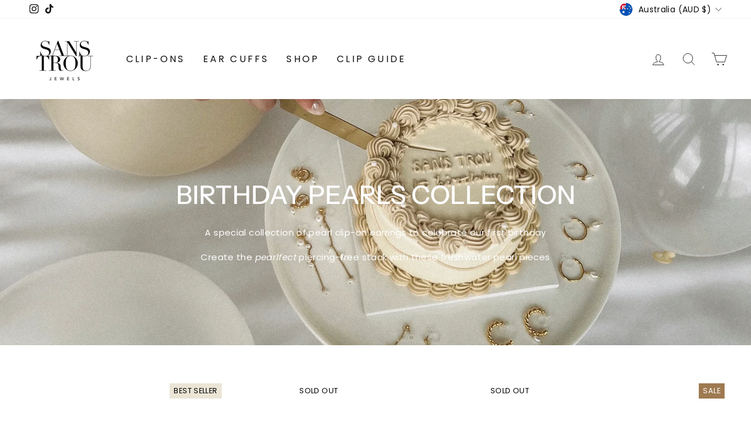

--- FILE ---
content_type: text/html; charset=utf-8
request_url: https://sanstrou.com/collections/all?page=2&view=product-data
body_size: 17829
content:



<span class="data-available product-7743797035197">false</span>
      <span class="data-price product-7743797035197">$67</span>
      <span class="data-url product-7743797035197">/products/kaomi-clip-on-earrings</span><span class="data-custom-label product-7743797035197"></span>
      <span class="data-onsale product-7743797035197">no</span>
      <span class="data-compare-price product-7743797035197"></span>
      <span class="data-vid product-7743797035197"></span>
      <span class="data-img product-7743797035197">//sanstrou.com/cdn/shop/files/kaomi-rectangular-textured-clip-on-earring-gold.jpg?v=1715917167&width=1000</span>
      <span class="data-img-2 product-7743797035197">//sanstrou.com/cdn/shop/files/kaomi-rectangular-textured-clip-on-earring-gold-onmodel-3.jpg?v=1715917327&width=1000</span>
      <span class="data-title product-7743797035197">Kaomi Clip-On Earrings</span><span class="data-available product-7743797035197">false</span>
      <span class="data-price product-7743797035197">$67</span>
      <span class="data-url product-7743797035197">/products/kaomi-clip-on-earrings</span><span class="data-custom-label product-7743797035197"></span>
      <span class="data-onsale product-7743797035197">no</span>
      <span class="data-compare-price product-7743797035197"></span>
      <span class="data-vid product-7743797035197"></span>
      <span class="data-img product-7743797035197">//sanstrou.com/cdn/shop/files/kaomi-rectangular-textured-clip-on-earring-gold.jpg?v=1715917167&width=1000</span>
      <span class="data-img-2 product-7743797035197">//sanstrou.com/cdn/shop/files/kaomi-rectangular-textured-clip-on-earring-gold-onmodel-3.jpg?v=1715917327&width=1000</span>
      <span class="data-title product-7743797035197">Kaomi Clip-On Earrings</span><span class="data-available product-7743797035197">false</span>
      <span class="data-price product-7743797035197">$67</span>
      <span class="data-url product-7743797035197">/products/kaomi-clip-on-earrings</span><span class="data-custom-label product-7743797035197"></span>
      <span class="data-onsale product-7743797035197">no</span>
      <span class="data-compare-price product-7743797035197"></span>
      <span class="data-vid product-7743797035197"></span>
      <span class="data-img product-7743797035197">//sanstrou.com/cdn/shop/files/kaomi-rectangular-textured-clip-on-earring-gold.jpg?v=1715917167&width=1000</span>
      <span class="data-img-2 product-7743797035197">//sanstrou.com/cdn/shop/files/kaomi-rectangular-textured-clip-on-earring-gold-onmodel-3.jpg?v=1715917327&width=1000</span>
      <span class="data-title product-7743797035197">Kaomi Clip-On Earrings</span><span class="data-available product-8106786521277">true</span>
      <span class="data-price product-8106786521277">$65</span>
      <span class="data-url product-8106786521277">/products/kari-pearl-clip-on-stud-earrings</span><span class="data-custom-label product-8106786521277">New</span>
      <span class="data-onsale product-8106786521277">no</span>
      <span class="data-compare-price product-8106786521277"></span>
      <span class="data-vid product-8106786521277"></span>
      <span class="data-img product-8106786521277">//sanstrou.com/cdn/shop/files/kari-round-pearl-clip-on-stud-earring-gold.jpg?v=1760781886&width=1000</span>
      <span class="data-img-2 product-8106786521277">//sanstrou.com/cdn/shop/files/kari-round-pearl-clip-on-stud-earring-1.jpg?v=1760782066&width=1000</span>
      <span class="data-title product-8106786521277">Kari Pearl Clip-On Stud Earrings</span><span class="data-available product-8106837508285">true</span>
      <span class="data-price product-8106837508285">$65</span>
      <span class="data-url product-8106837508285">/products/kari-pearl-clip-on-stud-earrings-silver</span><span class="data-custom-label product-8106837508285">New</span>
      <span class="data-onsale product-8106837508285">no</span>
      <span class="data-compare-price product-8106837508285"></span>
      <span class="data-vid product-8106837508285"></span>
      <span class="data-img product-8106837508285">//sanstrou.com/cdn/shop/files/kari-round-pearl-clip-on-stud-earring-silver.jpg?v=1760781967&width=1000</span>
      <span class="data-img-2 product-8106837508285">//sanstrou.com/cdn/shop/files/kari-round-pearl-clip-on-stud-earring-1.jpg?v=1760782066&width=1000</span>
      <span class="data-title product-8106837508285">Kari Pearl Clip-On Stud Earrings - Silver</span><span class="data-available product-8106793959613">true</span>
      <span class="data-price product-8106793959613">$65</span>
      <span class="data-url product-8106793959613">/products/kari-pearl-clip-on-stud-earrings-classic-clip-l</span><span class="data-custom-label product-8106793959613">New</span>
      <span class="data-onsale product-8106793959613">no</span>
      <span class="data-compare-price product-8106793959613"></span>
      <span class="data-vid product-8106793959613"></span>
      <span class="data-img product-8106793959613">//sanstrou.com/cdn/shop/files/kari-round-pearl-clip-on-stud-earring-gold.jpg?v=1760781886&width=1000</span>
      <span class="data-img-2 product-8106793959613">//sanstrou.com/cdn/shop/files/kari-round-pearl-clip-on-stud-earring-1.jpg?v=1760782066&width=1000</span>
      <span class="data-title product-8106793959613">Kari Pearl Clip-On Stud Earrings - Classic Clip (L)</span><span class="data-available product-8106835116221">true</span>
      <span class="data-price product-8106835116221">$65</span>
      <span class="data-url product-8106835116221">/products/kari-pearl-clip-on-stud-earrings-silver-classic-clip-l</span><span class="data-custom-label product-8106835116221">New</span>
      <span class="data-onsale product-8106835116221">no</span>
      <span class="data-compare-price product-8106835116221"></span>
      <span class="data-vid product-8106835116221"></span>
      <span class="data-img product-8106835116221">//sanstrou.com/cdn/shop/files/kari-round-pearl-clip-on-stud-earring-silver.jpg?v=1760781967&width=1000</span>
      <span class="data-img-2 product-8106835116221">//sanstrou.com/cdn/shop/files/kari-round-pearl-clip-on-stud-earring-1.jpg?v=1760782066&width=1000</span>
      <span class="data-title product-8106835116221">Kari Pearl Clip-On Stud Earrings - Silver - Classic Clip (L)</span><span class="data-available product-8106786521277">true</span>
      <span class="data-price product-8106786521277">$65</span>
      <span class="data-url product-8106786521277">/products/kari-pearl-clip-on-stud-earrings</span><span class="data-custom-label product-8106786521277">New</span>
      <span class="data-onsale product-8106786521277">no</span>
      <span class="data-compare-price product-8106786521277"></span>
      <span class="data-vid product-8106786521277"></span>
      <span class="data-img product-8106786521277">//sanstrou.com/cdn/shop/files/kari-round-pearl-clip-on-stud-earring-gold.jpg?v=1760781886&width=1000</span>
      <span class="data-img-2 product-8106786521277">//sanstrou.com/cdn/shop/files/kari-round-pearl-clip-on-stud-earring-1.jpg?v=1760782066&width=1000</span>
      <span class="data-title product-8106786521277">Kari Pearl Clip-On Stud Earrings</span><span class="data-available product-8106837508285">true</span>
      <span class="data-price product-8106837508285">$65</span>
      <span class="data-url product-8106837508285">/products/kari-pearl-clip-on-stud-earrings-silver</span><span class="data-custom-label product-8106837508285">New</span>
      <span class="data-onsale product-8106837508285">no</span>
      <span class="data-compare-price product-8106837508285"></span>
      <span class="data-vid product-8106837508285"></span>
      <span class="data-img product-8106837508285">//sanstrou.com/cdn/shop/files/kari-round-pearl-clip-on-stud-earring-silver.jpg?v=1760781967&width=1000</span>
      <span class="data-img-2 product-8106837508285">//sanstrou.com/cdn/shop/files/kari-round-pearl-clip-on-stud-earring-1.jpg?v=1760782066&width=1000</span>
      <span class="data-title product-8106837508285">Kari Pearl Clip-On Stud Earrings - Silver</span><span class="data-available product-8106793959613">true</span>
      <span class="data-price product-8106793959613">$65</span>
      <span class="data-url product-8106793959613">/products/kari-pearl-clip-on-stud-earrings-classic-clip-l</span><span class="data-custom-label product-8106793959613">New</span>
      <span class="data-onsale product-8106793959613">no</span>
      <span class="data-compare-price product-8106793959613"></span>
      <span class="data-vid product-8106793959613"></span>
      <span class="data-img product-8106793959613">//sanstrou.com/cdn/shop/files/kari-round-pearl-clip-on-stud-earring-gold.jpg?v=1760781886&width=1000</span>
      <span class="data-img-2 product-8106793959613">//sanstrou.com/cdn/shop/files/kari-round-pearl-clip-on-stud-earring-1.jpg?v=1760782066&width=1000</span>
      <span class="data-title product-8106793959613">Kari Pearl Clip-On Stud Earrings - Classic Clip (L)</span><span class="data-available product-8106835116221">true</span>
      <span class="data-price product-8106835116221">$65</span>
      <span class="data-url product-8106835116221">/products/kari-pearl-clip-on-stud-earrings-silver-classic-clip-l</span><span class="data-custom-label product-8106835116221">New</span>
      <span class="data-onsale product-8106835116221">no</span>
      <span class="data-compare-price product-8106835116221"></span>
      <span class="data-vid product-8106835116221"></span>
      <span class="data-img product-8106835116221">//sanstrou.com/cdn/shop/files/kari-round-pearl-clip-on-stud-earring-silver.jpg?v=1760781967&width=1000</span>
      <span class="data-img-2 product-8106835116221">//sanstrou.com/cdn/shop/files/kari-round-pearl-clip-on-stud-earring-1.jpg?v=1760782066&width=1000</span>
      <span class="data-title product-8106835116221">Kari Pearl Clip-On Stud Earrings - Silver - Classic Clip (L)</span><span class="data-available product-8106835280061">true</span>
      <span class="data-price product-8106835280061">$66</span>
      <span class="data-url product-8106835280061">/products/kari-pearl-clip-on-stud-earrings-spring-clip</span><span class="data-custom-label product-8106835280061">New</span>
      <span class="data-onsale product-8106835280061">no</span>
      <span class="data-compare-price product-8106835280061"></span>
      <span class="data-vid product-8106835280061"></span>
      <span class="data-img product-8106835280061">//sanstrou.com/cdn/shop/files/kari-round-pearl-clip-on-stud-earring-gold.jpg?v=1760781886&width=1000</span>
      <span class="data-img-2 product-8106835280061">//sanstrou.com/cdn/shop/files/kari-round-pearl-clip-on-stud-earring-1.jpg?v=1760782066&width=1000</span>
      <span class="data-title product-8106835280061">Kari Pearl Clip-On Stud Earrings - Spring Clip</span><span class="data-available product-8106835673277">true</span>
      <span class="data-price product-8106835673277">$66</span>
      <span class="data-url product-8106835673277">/products/kari-pearl-clip-on-stud-earrings-silver-spring-clip</span><span class="data-custom-label product-8106835673277">New</span>
      <span class="data-onsale product-8106835673277">no</span>
      <span class="data-compare-price product-8106835673277"></span>
      <span class="data-vid product-8106835673277"></span>
      <span class="data-img product-8106835673277">//sanstrou.com/cdn/shop/files/kari-round-pearl-clip-on-stud-earring-silver.jpg?v=1760781967&width=1000</span>
      <span class="data-img-2 product-8106835673277">//sanstrou.com/cdn/shop/files/kari-round-pearl-clip-on-stud-earring-1.jpg?v=1760782066&width=1000</span>
      <span class="data-title product-8106835673277">Kari Pearl Clip-On Stud Earrings - Silver - Spring Clip</span><span class="data-available product-8106835280061">true</span>
      <span class="data-price product-8106835280061">$66</span>
      <span class="data-url product-8106835280061">/products/kari-pearl-clip-on-stud-earrings-spring-clip</span><span class="data-custom-label product-8106835280061">New</span>
      <span class="data-onsale product-8106835280061">no</span>
      <span class="data-compare-price product-8106835280061"></span>
      <span class="data-vid product-8106835280061"></span>
      <span class="data-img product-8106835280061">//sanstrou.com/cdn/shop/files/kari-round-pearl-clip-on-stud-earring-gold.jpg?v=1760781886&width=1000</span>
      <span class="data-img-2 product-8106835280061">//sanstrou.com/cdn/shop/files/kari-round-pearl-clip-on-stud-earring-1.jpg?v=1760782066&width=1000</span>
      <span class="data-title product-8106835280061">Kari Pearl Clip-On Stud Earrings - Spring Clip</span><span class="data-available product-8106835673277">true</span>
      <span class="data-price product-8106835673277">$66</span>
      <span class="data-url product-8106835673277">/products/kari-pearl-clip-on-stud-earrings-silver-spring-clip</span><span class="data-custom-label product-8106835673277">New</span>
      <span class="data-onsale product-8106835673277">no</span>
      <span class="data-compare-price product-8106835673277"></span>
      <span class="data-vid product-8106835673277"></span>
      <span class="data-img product-8106835673277">//sanstrou.com/cdn/shop/files/kari-round-pearl-clip-on-stud-earring-silver.jpg?v=1760781967&width=1000</span>
      <span class="data-img-2 product-8106835673277">//sanstrou.com/cdn/shop/files/kari-round-pearl-clip-on-stud-earring-1.jpg?v=1760782066&width=1000</span>
      <span class="data-title product-8106835673277">Kari Pearl Clip-On Stud Earrings - Silver - Spring Clip</span><span class="data-available product-8106837770429">false</span>
      <span class="data-price product-8106837770429">$65</span>
      <span class="data-url product-8106837770429">/products/kari-pearl-stud-earrings-pierced</span><span class="data-custom-label product-8106837770429">New</span>
      <span class="data-onsale product-8106837770429">no</span>
      <span class="data-compare-price product-8106837770429"></span>
      <span class="data-vid product-8106837770429"></span>
      <span class="data-img product-8106837770429">//sanstrou.com/cdn/shop/files/kari-round-pearl-clip-on-stud-earring-gold.jpg?v=1760781886&width=1000</span>
      <span class="data-img-2 product-8106837770429">//sanstrou.com/cdn/shop/files/kari-round-pearl-clip-on-stud-earring-1.jpg?v=1760782066&width=1000</span>
      <span class="data-title product-8106837770429">Kari Pearl Stud Earrings - Pierced</span><span class="data-available product-8106838327485">true</span>
      <span class="data-price product-8106838327485">$65</span>
      <span class="data-url product-8106838327485">/products/kari-pearl-stud-earrings-silver-pierced</span><span class="data-custom-label product-8106838327485">New</span>
      <span class="data-onsale product-8106838327485">no</span>
      <span class="data-compare-price product-8106838327485"></span>
      <span class="data-vid product-8106838327485"></span>
      <span class="data-img product-8106838327485">//sanstrou.com/cdn/shop/files/kari-round-pearl-clip-on-stud-earring-silver.jpg?v=1760781967&width=1000</span>
      <span class="data-img-2 product-8106838327485">//sanstrou.com/cdn/shop/files/kari-round-pearl-clip-on-stud-earring-1.jpg?v=1760782066&width=1000</span>
      <span class="data-title product-8106838327485">Kari Pearl Stud Earrings - Silver - Pierced</span><span class="data-available product-8106837770429">false</span>
      <span class="data-price product-8106837770429">$65</span>
      <span class="data-url product-8106837770429">/products/kari-pearl-stud-earrings-pierced</span><span class="data-custom-label product-8106837770429">New</span>
      <span class="data-onsale product-8106837770429">no</span>
      <span class="data-compare-price product-8106837770429"></span>
      <span class="data-vid product-8106837770429"></span>
      <span class="data-img product-8106837770429">//sanstrou.com/cdn/shop/files/kari-round-pearl-clip-on-stud-earring-gold.jpg?v=1760781886&width=1000</span>
      <span class="data-img-2 product-8106837770429">//sanstrou.com/cdn/shop/files/kari-round-pearl-clip-on-stud-earring-1.jpg?v=1760782066&width=1000</span>
      <span class="data-title product-8106837770429">Kari Pearl Stud Earrings - Pierced</span><span class="data-available product-8106838327485">true</span>
      <span class="data-price product-8106838327485">$65</span>
      <span class="data-url product-8106838327485">/products/kari-pearl-stud-earrings-silver-pierced</span><span class="data-custom-label product-8106838327485">New</span>
      <span class="data-onsale product-8106838327485">no</span>
      <span class="data-compare-price product-8106838327485"></span>
      <span class="data-vid product-8106838327485"></span>
      <span class="data-img product-8106838327485">//sanstrou.com/cdn/shop/files/kari-round-pearl-clip-on-stud-earring-silver.jpg?v=1760781967&width=1000</span>
      <span class="data-img-2 product-8106838327485">//sanstrou.com/cdn/shop/files/kari-round-pearl-clip-on-stud-earring-1.jpg?v=1760782066&width=1000</span>
      <span class="data-title product-8106838327485">Kari Pearl Stud Earrings - Silver - Pierced</span><span class="data-available product-8106788421821">true</span>
      <span class="data-price product-8106788421821">$56</span>
      <span class="data-url product-8106788421821">/products/kari-petite-pearl-clip-on-stud-earrings</span><span class="data-custom-label product-8106788421821">New</span>
      <span class="data-onsale product-8106788421821">no</span>
      <span class="data-compare-price product-8106788421821"></span>
      <span class="data-vid product-8106788421821"></span>
      <span class="data-img product-8106788421821">//sanstrou.com/cdn/shop/files/kari-petite-round-pearl-clip-on-stud-earring-gold.jpg?v=1760782396&width=1000</span>
      <span class="data-img-2 product-8106788421821">//sanstrou.com/cdn/shop/files/kari-petite-round-pearl-clip-on-stud-earring-1.jpg?v=1760782856&width=1000</span>
      <span class="data-title product-8106788421821">Kari Petite Pearl Clip-On Stud Earrings</span><span class="data-available product-8111161704637">true</span>
      <span class="data-price product-8111161704637">$56</span>
      <span class="data-url product-8111161704637">/products/kari-petite-pearl-clip-on-stud-earrings-silver</span><span class="data-custom-label product-8111161704637">New</span>
      <span class="data-onsale product-8111161704637">no</span>
      <span class="data-compare-price product-8111161704637"></span>
      <span class="data-vid product-8111161704637"></span>
      <span class="data-img product-8111161704637">//sanstrou.com/cdn/shop/files/kari-petite-round-pearl-clip-on-stud-earring-silver.jpg?v=1760782803&width=1000</span>
      <span class="data-img-2 product-8111161704637">//sanstrou.com/cdn/shop/files/kari-petite-round-pearl-clip-on-stud-earring-1.jpg?v=1760782856&width=1000</span>
      <span class="data-title product-8111161704637">Kari Petite Pearl Clip-On Stud Earrings - Silver</span><span class="data-available product-8106836394173">true</span>
      <span class="data-price product-8106836394173">$56</span>
      <span class="data-url product-8106836394173">/products/kari-petite-pearl-clip-on-stud-earrings-classic-clip-l</span><span class="data-custom-label product-8106836394173">New</span>
      <span class="data-onsale product-8106836394173">no</span>
      <span class="data-compare-price product-8106836394173"></span>
      <span class="data-vid product-8106836394173"></span>
      <span class="data-img product-8106836394173">//sanstrou.com/cdn/shop/files/kari-petite-round-pearl-clip-on-stud-earring-gold.jpg?v=1760782396&width=1000</span>
      <span class="data-img-2 product-8106836394173">//sanstrou.com/cdn/shop/files/kari-petite-round-pearl-clip-on-stud-earring-1.jpg?v=1760782856&width=1000</span>
      <span class="data-title product-8106836394173">Kari Petite Pearl Clip-On Stud Earrings - Classic Clip (L)</span><span class="data-available product-8106836525245">true</span>
      <span class="data-price product-8106836525245">$56</span>
      <span class="data-url product-8106836525245">/products/kari-petite-pearl-clip-on-stud-earrings-silver-classic-clip-l</span><span class="data-custom-label product-8106836525245">New</span>
      <span class="data-onsale product-8106836525245">no</span>
      <span class="data-compare-price product-8106836525245"></span>
      <span class="data-vid product-8106836525245"></span>
      <span class="data-img product-8106836525245">//sanstrou.com/cdn/shop/files/kari-petite-round-pearl-clip-on-stud-earring-silver.jpg?v=1760782803&width=1000</span>
      <span class="data-img-2 product-8106836525245">//sanstrou.com/cdn/shop/files/kari-petite-round-pearl-clip-on-stud-earring-1.jpg?v=1760782856&width=1000</span>
      <span class="data-title product-8106836525245">Kari Petite Pearl Clip-On Stud Earrings - Silver - Classic Clip (L)</span><span class="data-available product-8106788421821">true</span>
      <span class="data-price product-8106788421821">$56</span>
      <span class="data-url product-8106788421821">/products/kari-petite-pearl-clip-on-stud-earrings</span><span class="data-custom-label product-8106788421821">New</span>
      <span class="data-onsale product-8106788421821">no</span>
      <span class="data-compare-price product-8106788421821"></span>
      <span class="data-vid product-8106788421821"></span>
      <span class="data-img product-8106788421821">//sanstrou.com/cdn/shop/files/kari-petite-round-pearl-clip-on-stud-earring-gold.jpg?v=1760782396&width=1000</span>
      <span class="data-img-2 product-8106788421821">//sanstrou.com/cdn/shop/files/kari-petite-round-pearl-clip-on-stud-earring-1.jpg?v=1760782856&width=1000</span>
      <span class="data-title product-8106788421821">Kari Petite Pearl Clip-On Stud Earrings</span><span class="data-available product-8111161704637">true</span>
      <span class="data-price product-8111161704637">$56</span>
      <span class="data-url product-8111161704637">/products/kari-petite-pearl-clip-on-stud-earrings-silver</span><span class="data-custom-label product-8111161704637">New</span>
      <span class="data-onsale product-8111161704637">no</span>
      <span class="data-compare-price product-8111161704637"></span>
      <span class="data-vid product-8111161704637"></span>
      <span class="data-img product-8111161704637">//sanstrou.com/cdn/shop/files/kari-petite-round-pearl-clip-on-stud-earring-silver.jpg?v=1760782803&width=1000</span>
      <span class="data-img-2 product-8111161704637">//sanstrou.com/cdn/shop/files/kari-petite-round-pearl-clip-on-stud-earring-1.jpg?v=1760782856&width=1000</span>
      <span class="data-title product-8111161704637">Kari Petite Pearl Clip-On Stud Earrings - Silver</span><span class="data-available product-8106836394173">true</span>
      <span class="data-price product-8106836394173">$56</span>
      <span class="data-url product-8106836394173">/products/kari-petite-pearl-clip-on-stud-earrings-classic-clip-l</span><span class="data-custom-label product-8106836394173">New</span>
      <span class="data-onsale product-8106836394173">no</span>
      <span class="data-compare-price product-8106836394173"></span>
      <span class="data-vid product-8106836394173"></span>
      <span class="data-img product-8106836394173">//sanstrou.com/cdn/shop/files/kari-petite-round-pearl-clip-on-stud-earring-gold.jpg?v=1760782396&width=1000</span>
      <span class="data-img-2 product-8106836394173">//sanstrou.com/cdn/shop/files/kari-petite-round-pearl-clip-on-stud-earring-1.jpg?v=1760782856&width=1000</span>
      <span class="data-title product-8106836394173">Kari Petite Pearl Clip-On Stud Earrings - Classic Clip (L)</span><span class="data-available product-8106836525245">true</span>
      <span class="data-price product-8106836525245">$56</span>
      <span class="data-url product-8106836525245">/products/kari-petite-pearl-clip-on-stud-earrings-silver-classic-clip-l</span><span class="data-custom-label product-8106836525245">New</span>
      <span class="data-onsale product-8106836525245">no</span>
      <span class="data-compare-price product-8106836525245"></span>
      <span class="data-vid product-8106836525245"></span>
      <span class="data-img product-8106836525245">//sanstrou.com/cdn/shop/files/kari-petite-round-pearl-clip-on-stud-earring-silver.jpg?v=1760782803&width=1000</span>
      <span class="data-img-2 product-8106836525245">//sanstrou.com/cdn/shop/files/kari-petite-round-pearl-clip-on-stud-earring-1.jpg?v=1760782856&width=1000</span>
      <span class="data-title product-8106836525245">Kari Petite Pearl Clip-On Stud Earrings - Silver - Classic Clip (L)</span><span class="data-available product-8106836852925">true</span>
      <span class="data-price product-8106836852925">$57</span>
      <span class="data-url product-8106836852925">/products/kari-petite-pearl-clip-on-stud-earrings-spring-clip</span><span class="data-custom-label product-8106836852925">New</span>
      <span class="data-onsale product-8106836852925">no</span>
      <span class="data-compare-price product-8106836852925"></span>
      <span class="data-vid product-8106836852925"></span>
      <span class="data-img product-8106836852925">//sanstrou.com/cdn/shop/files/kari-petite-round-pearl-clip-on-stud-earring-gold.jpg?v=1760782396&width=1000</span>
      <span class="data-img-2 product-8106836852925">//sanstrou.com/cdn/shop/files/kari-petite-round-pearl-clip-on-stud-earring-1.jpg?v=1760782856&width=1000</span>
      <span class="data-title product-8106836852925">Kari Petite Pearl Clip-On Stud Earrings - Spring Clip</span><span class="data-available product-8106837082301">true</span>
      <span class="data-price product-8106837082301">$57</span>
      <span class="data-url product-8106837082301">/products/kari-petite-pearl-clip-on-stud-earrings-silver-spring-clip</span><span class="data-custom-label product-8106837082301">New</span>
      <span class="data-onsale product-8106837082301">no</span>
      <span class="data-compare-price product-8106837082301"></span>
      <span class="data-vid product-8106837082301"></span>
      <span class="data-img product-8106837082301">//sanstrou.com/cdn/shop/files/kari-petite-round-pearl-clip-on-stud-earring-silver.jpg?v=1760782803&width=1000</span>
      <span class="data-img-2 product-8106837082301">//sanstrou.com/cdn/shop/files/kari-petite-round-pearl-clip-on-stud-earring-1.jpg?v=1760782856&width=1000</span>
      <span class="data-title product-8106837082301">Kari Petite Pearl Clip-On Stud Earrings - Silver - Spring Clip</span><span class="data-available product-8106836852925">true</span>
      <span class="data-price product-8106836852925">$57</span>
      <span class="data-url product-8106836852925">/products/kari-petite-pearl-clip-on-stud-earrings-spring-clip</span><span class="data-custom-label product-8106836852925">New</span>
      <span class="data-onsale product-8106836852925">no</span>
      <span class="data-compare-price product-8106836852925"></span>
      <span class="data-vid product-8106836852925"></span>
      <span class="data-img product-8106836852925">//sanstrou.com/cdn/shop/files/kari-petite-round-pearl-clip-on-stud-earring-gold.jpg?v=1760782396&width=1000</span>
      <span class="data-img-2 product-8106836852925">//sanstrou.com/cdn/shop/files/kari-petite-round-pearl-clip-on-stud-earring-1.jpg?v=1760782856&width=1000</span>
      <span class="data-title product-8106836852925">Kari Petite Pearl Clip-On Stud Earrings - Spring Clip</span><span class="data-available product-8106837082301">true</span>
      <span class="data-price product-8106837082301">$57</span>
      <span class="data-url product-8106837082301">/products/kari-petite-pearl-clip-on-stud-earrings-silver-spring-clip</span><span class="data-custom-label product-8106837082301">New</span>
      <span class="data-onsale product-8106837082301">no</span>
      <span class="data-compare-price product-8106837082301"></span>
      <span class="data-vid product-8106837082301"></span>
      <span class="data-img product-8106837082301">//sanstrou.com/cdn/shop/files/kari-petite-round-pearl-clip-on-stud-earring-silver.jpg?v=1760782803&width=1000</span>
      <span class="data-img-2 product-8106837082301">//sanstrou.com/cdn/shop/files/kari-petite-round-pearl-clip-on-stud-earring-1.jpg?v=1760782856&width=1000</span>
      <span class="data-title product-8106837082301">Kari Petite Pearl Clip-On Stud Earrings - Silver - Spring Clip</span><span class="data-available product-8111297233085">false</span>
      <span class="data-price product-8111297233085">$56</span>
      <span class="data-url product-8111297233085">/products/kari-petite-pearl-stud-earrings-pierced</span><span class="data-custom-label product-8111297233085">New</span>
      <span class="data-onsale product-8111297233085">no</span>
      <span class="data-compare-price product-8111297233085"></span>
      <span class="data-vid product-8111297233085"></span>
      <span class="data-img product-8111297233085">//sanstrou.com/cdn/shop/files/kari-petite-round-pearl-clip-on-stud-earring-gold.jpg?v=1760782396&width=1000</span>
      <span class="data-img-2 product-8111297233085">//sanstrou.com/cdn/shop/files/kari-petite-round-pearl-clip-on-stud-earring-1.jpg?v=1760782856&width=1000</span>
      <span class="data-title product-8111297233085">Kari Petite Pearl Stud Earrings - Pierced</span><span class="data-available product-8111294513341">true</span>
      <span class="data-price product-8111294513341">$56</span>
      <span class="data-url product-8111294513341">/products/kari-petite-pearl-stud-earrings-silver-pierced</span><span class="data-custom-label product-8111294513341">New</span>
      <span class="data-onsale product-8111294513341">no</span>
      <span class="data-compare-price product-8111294513341"></span>
      <span class="data-vid product-8111294513341"></span>
      <span class="data-img product-8111294513341">//sanstrou.com/cdn/shop/files/kari-petite-round-pearl-clip-on-stud-earring-silver.jpg?v=1760782803&width=1000</span>
      <span class="data-img-2 product-8111294513341">//sanstrou.com/cdn/shop/files/kari-petite-round-pearl-clip-on-stud-earring-1.jpg?v=1760782856&width=1000</span>
      <span class="data-title product-8111294513341">Kari Petite Pearl Stud Earrings - Silver - Pierced</span><span class="data-available product-8111297233085">false</span>
      <span class="data-price product-8111297233085">$56</span>
      <span class="data-url product-8111297233085">/products/kari-petite-pearl-stud-earrings-pierced</span><span class="data-custom-label product-8111297233085">New</span>
      <span class="data-onsale product-8111297233085">no</span>
      <span class="data-compare-price product-8111297233085"></span>
      <span class="data-vid product-8111297233085"></span>
      <span class="data-img product-8111297233085">//sanstrou.com/cdn/shop/files/kari-petite-round-pearl-clip-on-stud-earring-gold.jpg?v=1760782396&width=1000</span>
      <span class="data-img-2 product-8111297233085">//sanstrou.com/cdn/shop/files/kari-petite-round-pearl-clip-on-stud-earring-1.jpg?v=1760782856&width=1000</span>
      <span class="data-title product-8111297233085">Kari Petite Pearl Stud Earrings - Pierced</span><span class="data-available product-8111294513341">true</span>
      <span class="data-price product-8111294513341">$56</span>
      <span class="data-url product-8111294513341">/products/kari-petite-pearl-stud-earrings-silver-pierced</span><span class="data-custom-label product-8111294513341">New</span>
      <span class="data-onsale product-8111294513341">no</span>
      <span class="data-compare-price product-8111294513341"></span>
      <span class="data-vid product-8111294513341"></span>
      <span class="data-img product-8111294513341">//sanstrou.com/cdn/shop/files/kari-petite-round-pearl-clip-on-stud-earring-silver.jpg?v=1760782803&width=1000</span>
      <span class="data-img-2 product-8111294513341">//sanstrou.com/cdn/shop/files/kari-petite-round-pearl-clip-on-stud-earring-1.jpg?v=1760782856&width=1000</span>
      <span class="data-title product-8111294513341">Kari Petite Pearl Stud Earrings - Silver - Pierced</span><span class="data-available product-7588531044541">true</span>
      <span class="data-price product-7588531044541">$15</span>
      <span class="data-url product-7588531044541">/products/kass-heart-hoop-charm</span><span class="data-custom-label product-7588531044541"></span>
      <span class="data-onsale product-7588531044541">no</span>
      <span class="data-compare-price product-7588531044541"></span>
      <span class="data-vid product-7588531044541"></span>
      <span class="data-img product-7588531044541">//sanstrou.com/cdn/shop/files/kass-heart-charm-gold-main.jpg?v=1705659314&width=1000</span>
      <span class="data-img-2 product-7588531044541">//sanstrou.com/cdn/shop/files/kass-heart-charm-gold-on-ear.jpg?v=1706159284&width=1000</span>
      <span class="data-title product-7588531044541">Kass Heart Hoop Charm - Single</span><span class="data-available product-7588536156349">true</span>
      <span class="data-price product-7588536156349">$15</span>
      <span class="data-url product-7588536156349">/products/kass-heart-hoop-charm-silver</span><span class="data-custom-label product-7588536156349"></span>
      <span class="data-onsale product-7588536156349">no</span>
      <span class="data-compare-price product-7588536156349"></span>
      <span class="data-vid product-7588536156349"></span>
      <span class="data-img product-7588536156349">//sanstrou.com/cdn/shop/files/kass-heart-charm-silver-main.jpg?v=1705659287&width=1000</span>
      <span class="data-img-2 product-7588536156349">//sanstrou.com/cdn/shop/files/kass-heart-charm-silver-on-ear.jpg?v=1706159294&width=1000</span>
      <span class="data-title product-7588536156349">Kass Heart Hoop Charm - Silver - Single</span><span class="data-available product-8030387110077">true</span>
      <span class="data-price product-8030387110077">$15</span>
      <span class="data-url product-8030387110077">/products/kass-heart-hoop-charm-rose-gold-single</span><span class="data-custom-label product-8030387110077"></span>
      <span class="data-onsale product-8030387110077">no</span>
      <span class="data-compare-price product-8030387110077"></span>
      <span class="data-vid product-8030387110077"></span>
      <span class="data-img product-8030387110077">//sanstrou.com/cdn/shop/files/kass-heart-charm-rose-gold-main.jpg?v=1750914737&width=1000</span>
      <span class="data-img-2 product-8030387110077">//sanstrou.com/cdn/shop/files/kaia-clip-on-huggie-hoop-earrings-kass-puffed-heart-charm-rose-gold-onmodel-1.jpg?v=1751844554&width=1000</span>
      <span class="data-title product-8030387110077">Kass Heart Hoop Charm - Rose Gold - Single</span><span class="data-available product-7588531044541">true</span>
      <span class="data-price product-7588531044541">$15</span>
      <span class="data-url product-7588531044541">/products/kass-heart-hoop-charm</span><span class="data-custom-label product-7588531044541"></span>
      <span class="data-onsale product-7588531044541">no</span>
      <span class="data-compare-price product-7588531044541"></span>
      <span class="data-vid product-7588531044541"></span>
      <span class="data-img product-7588531044541">//sanstrou.com/cdn/shop/files/kass-heart-charm-gold-main.jpg?v=1705659314&width=1000</span>
      <span class="data-img-2 product-7588531044541">//sanstrou.com/cdn/shop/files/kass-heart-charm-gold-on-ear.jpg?v=1706159284&width=1000</span>
      <span class="data-title product-7588531044541">Kass Heart Hoop Charm - Single</span><span class="data-available product-7588536156349">true</span>
      <span class="data-price product-7588536156349">$15</span>
      <span class="data-url product-7588536156349">/products/kass-heart-hoop-charm-silver</span><span class="data-custom-label product-7588536156349"></span>
      <span class="data-onsale product-7588536156349">no</span>
      <span class="data-compare-price product-7588536156349"></span>
      <span class="data-vid product-7588536156349"></span>
      <span class="data-img product-7588536156349">//sanstrou.com/cdn/shop/files/kass-heart-charm-silver-main.jpg?v=1705659287&width=1000</span>
      <span class="data-img-2 product-7588536156349">//sanstrou.com/cdn/shop/files/kass-heart-charm-silver-on-ear.jpg?v=1706159294&width=1000</span>
      <span class="data-title product-7588536156349">Kass Heart Hoop Charm - Silver - Single</span><span class="data-available product-8030387110077">true</span>
      <span class="data-price product-8030387110077">$15</span>
      <span class="data-url product-8030387110077">/products/kass-heart-hoop-charm-rose-gold-single</span><span class="data-custom-label product-8030387110077"></span>
      <span class="data-onsale product-8030387110077">no</span>
      <span class="data-compare-price product-8030387110077"></span>
      <span class="data-vid product-8030387110077"></span>
      <span class="data-img product-8030387110077">//sanstrou.com/cdn/shop/files/kass-heart-charm-rose-gold-main.jpg?v=1750914737&width=1000</span>
      <span class="data-img-2 product-8030387110077">//sanstrou.com/cdn/shop/files/kaia-clip-on-huggie-hoop-earrings-kass-puffed-heart-charm-rose-gold-onmodel-1.jpg?v=1751844554&width=1000</span>
      <span class="data-title product-8030387110077">Kass Heart Hoop Charm - Rose Gold - Single</span><span class="data-available product-7588531044541">true</span>
      <span class="data-price product-7588531044541">$15</span>
      <span class="data-url product-7588531044541">/products/kass-heart-hoop-charm</span><span class="data-custom-label product-7588531044541"></span>
      <span class="data-onsale product-7588531044541">no</span>
      <span class="data-compare-price product-7588531044541"></span>
      <span class="data-vid product-7588531044541"></span>
      <span class="data-img product-7588531044541">//sanstrou.com/cdn/shop/files/kass-heart-charm-gold-main.jpg?v=1705659314&width=1000</span>
      <span class="data-img-2 product-7588531044541">//sanstrou.com/cdn/shop/files/kass-heart-charm-gold-on-ear.jpg?v=1706159284&width=1000</span>
      <span class="data-title product-7588531044541">Kass Heart Hoop Charm - Single</span><span class="data-available product-7588536156349">true</span>
      <span class="data-price product-7588536156349">$15</span>
      <span class="data-url product-7588536156349">/products/kass-heart-hoop-charm-silver</span><span class="data-custom-label product-7588536156349"></span>
      <span class="data-onsale product-7588536156349">no</span>
      <span class="data-compare-price product-7588536156349"></span>
      <span class="data-vid product-7588536156349"></span>
      <span class="data-img product-7588536156349">//sanstrou.com/cdn/shop/files/kass-heart-charm-silver-main.jpg?v=1705659287&width=1000</span>
      <span class="data-img-2 product-7588536156349">//sanstrou.com/cdn/shop/files/kass-heart-charm-silver-on-ear.jpg?v=1706159294&width=1000</span>
      <span class="data-title product-7588536156349">Kass Heart Hoop Charm - Silver - Single</span><span class="data-available product-8030387110077">true</span>
      <span class="data-price product-8030387110077">$15</span>
      <span class="data-url product-8030387110077">/products/kass-heart-hoop-charm-rose-gold-single</span><span class="data-custom-label product-8030387110077"></span>
      <span class="data-onsale product-8030387110077">no</span>
      <span class="data-compare-price product-8030387110077"></span>
      <span class="data-vid product-8030387110077"></span>
      <span class="data-img product-8030387110077">//sanstrou.com/cdn/shop/files/kass-heart-charm-rose-gold-main.jpg?v=1750914737&width=1000</span>
      <span class="data-img-2 product-8030387110077">//sanstrou.com/cdn/shop/files/kaia-clip-on-huggie-hoop-earrings-kass-puffed-heart-charm-rose-gold-onmodel-1.jpg?v=1751844554&width=1000</span>
      <span class="data-title product-8030387110077">Kass Heart Hoop Charm - Rose Gold - Single</span><span class="data-available product-7522071773373">false</span>
      <span class="data-price product-7522071773373">$54</span>
      <span class="data-url product-7522071773373">/products/kehlani-clip-on-hoop-earrings</span><span class="data-custom-label product-7522071773373">Best Seller</span>
      <span class="data-onsale product-7522071773373">no</span>
      <span class="data-compare-price product-7522071773373"></span>
      <span class="data-vid product-7522071773373"></span>
      <span class="data-img product-7522071773373">//sanstrou.com/cdn/shop/files/kehlani-clip-on-hoop-earring-gold-main.jpg?v=1697610306&width=1000</span>
      <span class="data-img-2 product-7522071773373">//sanstrou.com/cdn/shop/files/kehlani-clip-on-hoop-earring-gold-onmodel.jpg?v=1698279209&width=1000</span>
      <span class="data-title product-7522071773373">Kehlani Clip-On Hoop Earrings</span><span class="data-available product-7522636595389">false</span>
      <span class="data-price product-7522636595389">$54</span>
      <span class="data-url product-7522636595389">/products/kehlani-clip-on-hoop-earrings-silver</span><span class="data-custom-label product-7522636595389">Best Seller</span>
      <span class="data-onsale product-7522636595389">no</span>
      <span class="data-compare-price product-7522636595389"></span>
      <span class="data-vid product-7522636595389"></span>
      <span class="data-img product-7522636595389">//sanstrou.com/cdn/shop/files/kehlani-clip-on-hoop-earring-silver-main.jpg?v=1697610312&width=1000</span>
      <span class="data-img-2 product-7522636595389">//sanstrou.com/cdn/shop/files/kehlani-clip-on-hoop-earring-silver-onmodel-3.jpg?v=1698279310&width=1000</span>
      <span class="data-title product-7522636595389">Kehlani Clip-On Hoop Earrings - Silver</span><span class="data-available product-7522071773373">false</span>
      <span class="data-price product-7522071773373">$54</span>
      <span class="data-url product-7522071773373">/products/kehlani-clip-on-hoop-earrings</span><span class="data-custom-label product-7522071773373">Best Seller</span>
      <span class="data-onsale product-7522071773373">no</span>
      <span class="data-compare-price product-7522071773373"></span>
      <span class="data-vid product-7522071773373"></span>
      <span class="data-img product-7522071773373">//sanstrou.com/cdn/shop/files/kehlani-clip-on-hoop-earring-gold-main.jpg?v=1697610306&width=1000</span>
      <span class="data-img-2 product-7522071773373">//sanstrou.com/cdn/shop/files/kehlani-clip-on-hoop-earring-gold-onmodel.jpg?v=1698279209&width=1000</span>
      <span class="data-title product-7522071773373">Kehlani Clip-On Hoop Earrings</span><span class="data-available product-7522636595389">false</span>
      <span class="data-price product-7522636595389">$54</span>
      <span class="data-url product-7522636595389">/products/kehlani-clip-on-hoop-earrings-silver</span><span class="data-custom-label product-7522636595389">Best Seller</span>
      <span class="data-onsale product-7522636595389">no</span>
      <span class="data-compare-price product-7522636595389"></span>
      <span class="data-vid product-7522636595389"></span>
      <span class="data-img product-7522636595389">//sanstrou.com/cdn/shop/files/kehlani-clip-on-hoop-earring-silver-main.jpg?v=1697610312&width=1000</span>
      <span class="data-img-2 product-7522636595389">//sanstrou.com/cdn/shop/files/kehlani-clip-on-hoop-earring-silver-onmodel-3.jpg?v=1698279310&width=1000</span>
      <span class="data-title product-7522636595389">Kehlani Clip-On Hoop Earrings - Silver</span><span class="data-available product-7522025734333">false</span>
      <span class="data-price product-7522025734333">$53</span>
      <span class="data-url product-7522025734333">/products/kelsey-clip-on-stud-earrings</span><span class="data-custom-label product-7522025734333"></span>
      <span class="data-onsale product-7522025734333">no</span>
      <span class="data-compare-price product-7522025734333"></span>
      <span class="data-vid product-7522025734333"></span>
      <span class="data-img product-7522025734333">//sanstrou.com/cdn/shop/files/kelsey-clip-on-stud-earring-gold-main.jpg?v=1697610318&width=1000</span>
      <span class="data-img-2 product-7522025734333">//sanstrou.com/cdn/shop/files/kelsey-clip-on-stud-earring-gold-onmodel-3.jpg?v=1698126335&width=1000</span>
      <span class="data-title product-7522025734333">Kelsey Clip-On Stud Earrings</span><span class="data-available product-7522637021373">false</span>
      <span class="data-price product-7522637021373">$53</span>
      <span class="data-url product-7522637021373">/products/kelsey-clip-on-stud-earrings-silver</span><span class="data-custom-label product-7522637021373"></span>
      <span class="data-onsale product-7522637021373">no</span>
      <span class="data-compare-price product-7522637021373"></span>
      <span class="data-vid product-7522637021373"></span>
      <span class="data-img product-7522637021373">//sanstrou.com/cdn/shop/files/kelsey-clip-on-stud-earring-silver-main.jpg?v=1697610325&width=1000</span>
      <span class="data-img-2 product-7522637021373">//sanstrou.com/cdn/shop/files/kelsey-clip-on-stud-earring-kaelyn-ear-cuff-silver-onmodel_66bbfc86-8593-4ce2-82b0-d70c25b9b3af.jpg?v=1698123301&width=1000</span>
      <span class="data-title product-7522637021373">Kelsey Clip-On Stud Earrings - Silver</span><span class="data-available product-7522025734333">false</span>
      <span class="data-price product-7522025734333">$53</span>
      <span class="data-url product-7522025734333">/products/kelsey-clip-on-stud-earrings</span><span class="data-custom-label product-7522025734333"></span>
      <span class="data-onsale product-7522025734333">no</span>
      <span class="data-compare-price product-7522025734333"></span>
      <span class="data-vid product-7522025734333"></span>
      <span class="data-img product-7522025734333">//sanstrou.com/cdn/shop/files/kelsey-clip-on-stud-earring-gold-main.jpg?v=1697610318&width=1000</span>
      <span class="data-img-2 product-7522025734333">//sanstrou.com/cdn/shop/files/kelsey-clip-on-stud-earring-gold-onmodel-3.jpg?v=1698126335&width=1000</span>
      <span class="data-title product-7522025734333">Kelsey Clip-On Stud Earrings</span><span class="data-available product-7522637021373">false</span>
      <span class="data-price product-7522637021373">$53</span>
      <span class="data-url product-7522637021373">/products/kelsey-clip-on-stud-earrings-silver</span><span class="data-custom-label product-7522637021373"></span>
      <span class="data-onsale product-7522637021373">no</span>
      <span class="data-compare-price product-7522637021373"></span>
      <span class="data-vid product-7522637021373"></span>
      <span class="data-img product-7522637021373">//sanstrou.com/cdn/shop/files/kelsey-clip-on-stud-earring-silver-main.jpg?v=1697610325&width=1000</span>
      <span class="data-img-2 product-7522637021373">//sanstrou.com/cdn/shop/files/kelsey-clip-on-stud-earring-kaelyn-ear-cuff-silver-onmodel_66bbfc86-8593-4ce2-82b0-d70c25b9b3af.jpg?v=1698123301&width=1000</span>
      <span class="data-title product-7522637021373">Kelsey Clip-On Stud Earrings - Silver</span><span class="data-available product-7940615110845">true</span>
      <span class="data-price product-7940615110845">$75</span>
      <span class="data-url product-7940615110845">/products/kenna-triple-heart-clip-on-earrings</span><span class="data-custom-label product-7940615110845"></span>
      <span class="data-onsale product-7940615110845">no</span>
      <span class="data-compare-price product-7940615110845"></span>
      <span class="data-vid product-7940615110845"></span>
      <span class="data-img product-7940615110845">//sanstrou.com/cdn/shop/files/kenna-triple-heart-clip-on-dangle-earrings-gold.jpg?v=1737168200&width=1000</span>
      <span class="data-img-2 product-7940615110845">//sanstrou.com/cdn/shop/files/kenna-triple-heart-clip-on-dangle-earrings-gold-onmodel.jpg?v=1737168200&width=1000</span>
      <span class="data-title product-7940615110845">Kenna Triple Heart Clip-On Earrings</span><span class="data-available product-7940630020285">true</span>
      <span class="data-price product-7940630020285">$75</span>
      <span class="data-url product-7940630020285">/products/kenna-triple-heart-clip-on-earrings-classic-clip-l</span><span class="data-custom-label product-7940630020285"></span>
      <span class="data-onsale product-7940630020285">no</span>
      <span class="data-compare-price product-7940630020285"></span>
      <span class="data-vid product-7940630020285"></span>
      <span class="data-img product-7940630020285">//sanstrou.com/cdn/shop/files/kenna-triple-heart-clip-on-dangle-earrings-gold.jpg?v=1737168200&width=1000</span>
      <span class="data-img-2 product-7940630020285">//sanstrou.com/cdn/shop/files/kenna-triple-heart-clip-on-dangle-earrings-gold-onmodel.jpg?v=1737168200&width=1000</span>
      <span class="data-title product-7940630020285">Kenna Triple Heart Clip-On Earrings - Classic Clip (L)</span><span class="data-available product-7940630642877">true</span>
      <span class="data-price product-7940630642877">$76</span>
      <span class="data-url product-7940630642877">/products/kenna-triple-heart-clip-on-earrings-spring-clip</span><span class="data-custom-label product-7940630642877"></span>
      <span class="data-onsale product-7940630642877">no</span>
      <span class="data-compare-price product-7940630642877"></span>
      <span class="data-vid product-7940630642877"></span>
      <span class="data-img product-7940630642877">//sanstrou.com/cdn/shop/files/kenna-triple-heart-clip-on-dangle-earrings-gold.jpg?v=1737168200&width=1000</span>
      <span class="data-img-2 product-7940630642877">//sanstrou.com/cdn/shop/files/kenna-triple-heart-clip-on-dangle-earrings-gold-onmodel.jpg?v=1737168200&width=1000</span>
      <span class="data-title product-7940630642877">Kenna Triple Heart Clip-On Earrings - Spring Clip</span><span class="data-available product-7940619829437">true</span>
      <span class="data-price product-7940619829437">$67</span>
      <span class="data-url product-7940619829437">/products/kora-bow-clip-on-earrings</span><span class="data-custom-label product-7940619829437"></span>
      <span class="data-onsale product-7940619829437">no</span>
      <span class="data-compare-price product-7940619829437"></span>
      <span class="data-vid product-7940619829437"></span>
      <span class="data-img product-7940619829437">//sanstrou.com/cdn/shop/files/bow-clip-on-earrings-gold.jpg?v=1737167917&width=1000</span>
      <span class="data-img-2 product-7940619829437">//sanstrou.com/cdn/shop/files/bow-clip-on-earrings-gold-onmodel.jpg?v=1737167917&width=1000</span>
      <span class="data-title product-7940619829437">Kora Bow Clip-On Earrings</span><span class="data-available product-7940624187581">true</span>
      <span class="data-price product-7940624187581">$67</span>
      <span class="data-url product-7940624187581">/products/kora-bow-clip-on-earrings-classic-clip-l</span><span class="data-custom-label product-7940624187581"></span>
      <span class="data-onsale product-7940624187581">no</span>
      <span class="data-compare-price product-7940624187581"></span>
      <span class="data-vid product-7940624187581"></span>
      <span class="data-img product-7940624187581">//sanstrou.com/cdn/shop/files/bow-clip-on-earrings-gold.jpg?v=1737167917&width=1000</span>
      <span class="data-img-2 product-7940624187581">//sanstrou.com/cdn/shop/files/bow-clip-on-earrings-gold-onmodel.jpg?v=1737167917&width=1000</span>
      <span class="data-title product-7940624187581">Kora Bow Clip-On Earrings - Classic Clip (L)</span><span class="data-available product-7940625039549">true</span>
      <span class="data-price product-7940625039549">$68</span>
      <span class="data-url product-7940625039549">/products/kora-bow-clip-on-earrings-spring-clip</span><span class="data-custom-label product-7940625039549"></span>
      <span class="data-onsale product-7940625039549">no</span>
      <span class="data-compare-price product-7940625039549"></span>
      <span class="data-vid product-7940625039549"></span>
      <span class="data-img product-7940625039549">//sanstrou.com/cdn/shop/files/bow-clip-on-earrings-gold.jpg?v=1737167917&width=1000</span>
      <span class="data-img-2 product-7940625039549">//sanstrou.com/cdn/shop/files/bow-clip-on-earrings-gold-onmodel.jpg?v=1737167917&width=1000</span>
      <span class="data-title product-7940625039549">Kora Bow Clip-On Earrings - Spring Clip</span><span class="data-available product-7311773237437">false</span>
      <span class="data-price product-7311773237437">$49</span>
      <span class="data-url product-7311773237437">/products/laurette-ear-cuff</span><span class="data-custom-label product-7311773237437"></span>
      <span class="data-onsale product-7311773237437">no</span>
      <span class="data-compare-price product-7311773237437"></span>
      <span class="data-vid product-7311773237437"></span>
      <span class="data-img product-7311773237437">//sanstrou.com/cdn/shop/products/laurette-ear-cuff-gold-main_1f922696-a9a4-4fac-ad8a-c0027f7aabbc.jpg?v=1660097808&width=1000</span>
      <span class="data-img-2 product-7311773237437">//sanstrou.com/cdn/shop/products/laurette-ear-cuff-gold-onmodel.jpg?v=1660097808&width=1000</span>
      <span class="data-title product-7311773237437">Laurette Ear Cuff</span><span class="data-available product-7311775137981">false</span>
      <span class="data-price product-7311775137981">$49</span>
      <span class="data-url product-7311775137981">/products/laurette-ear-cuff-silver</span><span class="data-custom-label product-7311775137981"></span>
      <span class="data-onsale product-7311775137981">no</span>
      <span class="data-compare-price product-7311775137981"></span>
      <span class="data-vid product-7311775137981"></span>
      <span class="data-img product-7311775137981">//sanstrou.com/cdn/shop/products/laurette-ear-cuff-silver-main.jpg?v=1660026960&width=1000</span>
      <span class="data-img-2 product-7311775137981">//sanstrou.com/cdn/shop/products/laurette-ear-cuff-silver-onmodel.jpg?v=1660038872&width=1000</span>
      <span class="data-title product-7311775137981">Laurette Ear Cuff - Silver</span><span class="data-available product-7311773237437">false</span>
      <span class="data-price product-7311773237437">$49</span>
      <span class="data-url product-7311773237437">/products/laurette-ear-cuff</span><span class="data-custom-label product-7311773237437"></span>
      <span class="data-onsale product-7311773237437">no</span>
      <span class="data-compare-price product-7311773237437"></span>
      <span class="data-vid product-7311773237437"></span>
      <span class="data-img product-7311773237437">//sanstrou.com/cdn/shop/products/laurette-ear-cuff-gold-main_1f922696-a9a4-4fac-ad8a-c0027f7aabbc.jpg?v=1660097808&width=1000</span>
      <span class="data-img-2 product-7311773237437">//sanstrou.com/cdn/shop/products/laurette-ear-cuff-gold-onmodel.jpg?v=1660097808&width=1000</span>
      <span class="data-title product-7311773237437">Laurette Ear Cuff</span><span class="data-available product-7311775137981">false</span>
      <span class="data-price product-7311775137981">$49</span>
      <span class="data-url product-7311775137981">/products/laurette-ear-cuff-silver</span><span class="data-custom-label product-7311775137981"></span>
      <span class="data-onsale product-7311775137981">no</span>
      <span class="data-compare-price product-7311775137981"></span>
      <span class="data-vid product-7311775137981"></span>
      <span class="data-img product-7311775137981">//sanstrou.com/cdn/shop/products/laurette-ear-cuff-silver-main.jpg?v=1660026960&width=1000</span>
      <span class="data-img-2 product-7311775137981">//sanstrou.com/cdn/shop/products/laurette-ear-cuff-silver-onmodel.jpg?v=1660038872&width=1000</span>
      <span class="data-title product-7311775137981">Laurette Ear Cuff - Silver</span><span class="data-available product-7454061691069">false</span>
      <span class="data-price product-7454061691069">$56</span>
      <span class="data-url product-7454061691069">/products/layla-pearl-drop-stud-clip-on-earrings</span><span class="data-custom-label product-7454061691069">Best Seller</span>
      <span class="data-onsale product-7454061691069">no</span>
      <span class="data-compare-price product-7454061691069"></span>
      <span class="data-vid product-7454061691069"></span>
      <span class="data-img product-7454061691069">//sanstrou.com/cdn/shop/products/layla-pearl-stud-dangle-clip-on-earrings-gold-main.jpg?v=1749971310&width=1000</span>
      <span class="data-img-2 product-7454061691069">//sanstrou.com/cdn/shop/files/layla-pearl-stud-dangle-clip-on-earrings-gold-onmodel-3.jpg?v=1736128413&width=1000</span>
      <span class="data-title product-7454061691069">Layla Pearl Drop Stud Clip-On Earrings</span><span class="data-available product-7454068113597">true</span>
      <span class="data-price product-7454068113597">$56</span>
      <span class="data-url product-7454068113597">/products/layla-pearl-drop-stud-clip-on-earrings-silver</span><span class="data-custom-label product-7454068113597"></span>
      <span class="data-onsale product-7454068113597">no</span>
      <span class="data-compare-price product-7454068113597"></span>
      <span class="data-vid product-7454068113597"></span>
      <span class="data-img product-7454068113597">//sanstrou.com/cdn/shop/products/layla-pearl-stud-dangle-clip-on-earrings-silver-main.jpg?v=1749971300&width=1000</span>
      <span class="data-img-2 product-7454068113597">//sanstrou.com/cdn/shop/products/layla-pearl-stud-dangle-clip-on-earrings-silver-onmodel-1.jpg?v=1680482902&width=1000</span>
      <span class="data-title product-7454068113597">Layla Pearl Drop Stud Clip-On Earrings - Silver</span><span class="data-available product-7849267626173">false</span>
      <span class="data-price product-7849267626173">$56</span>
      <span class="data-url product-7849267626173">/products/layla-pearl-drop-stud-clip-on-earrings-classic-clip-l</span><span class="data-custom-label product-7849267626173"></span>
      <span class="data-onsale product-7849267626173">no</span>
      <span class="data-compare-price product-7849267626173"></span>
      <span class="data-vid product-7849267626173"></span>
      <span class="data-img product-7849267626173">//sanstrou.com/cdn/shop/products/layla-pearl-stud-dangle-clip-on-earrings-gold-main.jpg?v=1749971310&width=1000</span>
      <span class="data-img-2 product-7849267626173">//sanstrou.com/cdn/shop/files/layla-pearl-stud-dangle-clip-on-earrings-gold-onmodel-3.jpg?v=1736128413&width=1000</span>
      <span class="data-title product-7849267626173">Layla Pearl Drop Stud Clip-On Earrings - Classic Clip (L)</span><span class="data-available product-7849272344765">true</span>
      <span class="data-price product-7849272344765">$56</span>
      <span class="data-url product-7849272344765">/products/layla-pearl-drop-stud-clip-on-earrings-silver-classic-clip-l</span><span class="data-custom-label product-7849272344765"></span>
      <span class="data-onsale product-7849272344765">no</span>
      <span class="data-compare-price product-7849272344765"></span>
      <span class="data-vid product-7849272344765"></span>
      <span class="data-img product-7849272344765">//sanstrou.com/cdn/shop/products/layla-pearl-stud-dangle-clip-on-earrings-silver-main.jpg?v=1749971300&width=1000</span>
      <span class="data-img-2 product-7849272344765">//sanstrou.com/cdn/shop/products/layla-pearl-stud-dangle-clip-on-earrings-silver-onmodel-1.jpg?v=1680482902&width=1000</span>
      <span class="data-title product-7849272344765">Layla Pearl Drop Stud Clip-On Earrings - Silver - Classic Clip (L)</span><span class="data-available product-7454061691069">false</span>
      <span class="data-price product-7454061691069">$56</span>
      <span class="data-url product-7454061691069">/products/layla-pearl-drop-stud-clip-on-earrings</span><span class="data-custom-label product-7454061691069">Best Seller</span>
      <span class="data-onsale product-7454061691069">no</span>
      <span class="data-compare-price product-7454061691069"></span>
      <span class="data-vid product-7454061691069"></span>
      <span class="data-img product-7454061691069">//sanstrou.com/cdn/shop/products/layla-pearl-stud-dangle-clip-on-earrings-gold-main.jpg?v=1749971310&width=1000</span>
      <span class="data-img-2 product-7454061691069">//sanstrou.com/cdn/shop/files/layla-pearl-stud-dangle-clip-on-earrings-gold-onmodel-3.jpg?v=1736128413&width=1000</span>
      <span class="data-title product-7454061691069">Layla Pearl Drop Stud Clip-On Earrings</span><span class="data-available product-7454068113597">true</span>
      <span class="data-price product-7454068113597">$56</span>
      <span class="data-url product-7454068113597">/products/layla-pearl-drop-stud-clip-on-earrings-silver</span><span class="data-custom-label product-7454068113597"></span>
      <span class="data-onsale product-7454068113597">no</span>
      <span class="data-compare-price product-7454068113597"></span>
      <span class="data-vid product-7454068113597"></span>
      <span class="data-img product-7454068113597">//sanstrou.com/cdn/shop/products/layla-pearl-stud-dangle-clip-on-earrings-silver-main.jpg?v=1749971300&width=1000</span>
      <span class="data-img-2 product-7454068113597">//sanstrou.com/cdn/shop/products/layla-pearl-stud-dangle-clip-on-earrings-silver-onmodel-1.jpg?v=1680482902&width=1000</span>
      <span class="data-title product-7454068113597">Layla Pearl Drop Stud Clip-On Earrings - Silver</span><span class="data-available product-7849267626173">false</span>
      <span class="data-price product-7849267626173">$56</span>
      <span class="data-url product-7849267626173">/products/layla-pearl-drop-stud-clip-on-earrings-classic-clip-l</span><span class="data-custom-label product-7849267626173"></span>
      <span class="data-onsale product-7849267626173">no</span>
      <span class="data-compare-price product-7849267626173"></span>
      <span class="data-vid product-7849267626173"></span>
      <span class="data-img product-7849267626173">//sanstrou.com/cdn/shop/products/layla-pearl-stud-dangle-clip-on-earrings-gold-main.jpg?v=1749971310&width=1000</span>
      <span class="data-img-2 product-7849267626173">//sanstrou.com/cdn/shop/files/layla-pearl-stud-dangle-clip-on-earrings-gold-onmodel-3.jpg?v=1736128413&width=1000</span>
      <span class="data-title product-7849267626173">Layla Pearl Drop Stud Clip-On Earrings - Classic Clip (L)</span><span class="data-available product-7849272344765">true</span>
      <span class="data-price product-7849272344765">$56</span>
      <span class="data-url product-7849272344765">/products/layla-pearl-drop-stud-clip-on-earrings-silver-classic-clip-l</span><span class="data-custom-label product-7849272344765"></span>
      <span class="data-onsale product-7849272344765">no</span>
      <span class="data-compare-price product-7849272344765"></span>
      <span class="data-vid product-7849272344765"></span>
      <span class="data-img product-7849272344765">//sanstrou.com/cdn/shop/products/layla-pearl-stud-dangle-clip-on-earrings-silver-main.jpg?v=1749971300&width=1000</span>
      <span class="data-img-2 product-7849272344765">//sanstrou.com/cdn/shop/products/layla-pearl-stud-dangle-clip-on-earrings-silver-onmodel-1.jpg?v=1680482902&width=1000</span>
      <span class="data-title product-7849272344765">Layla Pearl Drop Stud Clip-On Earrings - Silver - Classic Clip (L)</span><span class="data-available product-7750231130301">false</span>
      <span class="data-price product-7750231130301">$67</span>
      <span class="data-url product-7750231130301">/products/layton-clip-on-earrings-spring-clip</span><span class="data-custom-label product-7750231130301"></span>
      <span class="data-onsale product-7750231130301">no</span>
      <span class="data-compare-price product-7750231130301"></span>
      <span class="data-vid product-7750231130301"></span>
      <span class="data-img product-7750231130301">//sanstrou.com/cdn/shop/files/layton-wave-statement-clip-on-earring-gold.jpg?v=1715920501&width=1000</span>
      <span class="data-img-2 product-7750231130301">//sanstrou.com/cdn/shop/files/layton-wave-statement-clip-on-earring-gold-onmodel-7.jpg?v=1715920496&width=1000</span>
      <span class="data-title product-7750231130301">Layton Clip-On Earrings - Spring Clip</span><span class="data-available product-7750234505405">false</span>
      <span class="data-price product-7750234505405">$67</span>
      <span class="data-url product-7750234505405">/products/layton-clip-on-earrings-silver-spring-clip</span><span class="data-custom-label product-7750234505405"></span>
      <span class="data-onsale product-7750234505405">no</span>
      <span class="data-compare-price product-7750234505405"></span>
      <span class="data-vid product-7750234505405"></span>
      <span class="data-img product-7750234505405">//sanstrou.com/cdn/shop/files/layton-wave-statement-clip-on-earring-silver.jpg?v=1715921073&width=1000</span>
      <span class="data-img-2 product-7750234505405">//sanstrou.com/cdn/shop/files/layton-wave-statement-clip-on-earring-silver-onmodel-6.jpg?v=1715921085&width=1000</span>
      <span class="data-title product-7750234505405">Layton Clip-On Earrings Silver - Spring Clip</span><span class="data-available product-7311703212221">true</span>
      <span class="data-price product-7311703212221">$35</span>
      <span class="data-url product-7311703212221">/products/lea-clip-on-earrings</span><span class="data-custom-label product-7311703212221"></span>
      <span class="data-onsale product-7311703212221">yes</span>
      <span class="data-compare-price product-7311703212221">$58</span>
      <span class="data-vid product-7311703212221"></span>
      <span class="data-img product-7311703212221">//sanstrou.com/cdn/shop/products/lea-clip-on-earrings-gold-main.jpg?v=1660027191&width=1000</span>
      <span class="data-img-2 product-7311703212221">//sanstrou.com/cdn/shop/products/lea-clip-on-earrings-gold-onmodel.jpg?v=1660038971&width=1000</span>
      <span class="data-title product-7311703212221">Léa Clip-On Earrings</span><span class="data-available product-7311705833661">true</span>
      <span class="data-price product-7311705833661">$35</span>
      <span class="data-url product-7311705833661">/products/lea-clip-on-earrings-silver</span><span class="data-custom-label product-7311705833661"></span>
      <span class="data-onsale product-7311705833661">yes</span>
      <span class="data-compare-price product-7311705833661">$58</span>
      <span class="data-vid product-7311705833661"></span>
      <span class="data-img product-7311705833661">//sanstrou.com/cdn/shop/products/lea-clip-on-earrings-siler-main.jpg?v=1660027218&width=1000</span>
      <span class="data-img-2 product-7311705833661">//sanstrou.com/cdn/shop/products/lea-clip-on-earrings-silver-onmodel.jpg?v=1660038991&width=1000</span>
      <span class="data-title product-7311705833661">Léa Clip-On Earrings - Silver</span><span class="data-available product-7311703212221">true</span>
      <span class="data-price product-7311703212221">$35</span>
      <span class="data-url product-7311703212221">/products/lea-clip-on-earrings</span><span class="data-custom-label product-7311703212221"></span>
      <span class="data-onsale product-7311703212221">yes</span>
      <span class="data-compare-price product-7311703212221">$58</span>
      <span class="data-vid product-7311703212221"></span>
      <span class="data-img product-7311703212221">//sanstrou.com/cdn/shop/products/lea-clip-on-earrings-gold-main.jpg?v=1660027191&width=1000</span>
      <span class="data-img-2 product-7311703212221">//sanstrou.com/cdn/shop/products/lea-clip-on-earrings-gold-onmodel.jpg?v=1660038971&width=1000</span>
      <span class="data-title product-7311703212221">Léa Clip-On Earrings</span><span class="data-available product-7311705833661">true</span>
      <span class="data-price product-7311705833661">$35</span>
      <span class="data-url product-7311705833661">/products/lea-clip-on-earrings-silver</span><span class="data-custom-label product-7311705833661"></span>
      <span class="data-onsale product-7311705833661">yes</span>
      <span class="data-compare-price product-7311705833661">$58</span>
      <span class="data-vid product-7311705833661"></span>
      <span class="data-img product-7311705833661">//sanstrou.com/cdn/shop/products/lea-clip-on-earrings-siler-main.jpg?v=1660027218&width=1000</span>
      <span class="data-img-2 product-7311705833661">//sanstrou.com/cdn/shop/products/lea-clip-on-earrings-silver-onmodel.jpg?v=1660038991&width=1000</span>
      <span class="data-title product-7311705833661">Léa Clip-On Earrings - Silver</span><span class="data-available product-7490461630653">false</span>
      <span class="data-price product-7490461630653">$34</span>
      <span class="data-url product-7490461630653">/products/lilou-helix-ear-cuff-silver</span><span class="data-custom-label product-7490461630653"></span>
      <span class="data-onsale product-7490461630653">yes</span>
      <span class="data-compare-price product-7490461630653">$48</span>
      <span class="data-vid product-7490461630653"></span>
      <span class="data-img product-7490461630653">//sanstrou.com/cdn/shop/files/lilou-helix-chain-drop-ear-cuff-silver.jpg?v=1688639522&width=1000</span>
      <span class="data-img-2 product-7490461630653">//sanstrou.com/cdn/shop/files/lilou-helix-chain-drop-ear-cuff-silver-onmodel.jpg?v=1688639522&width=1000</span>
      <span class="data-title product-7490461630653">Lilou Helix Ear Cuff - Silver</span><span class="data-available product-7025042915517">false</span>
      <span class="data-price product-7025042915517">$60</span>
      <span class="data-url product-7025042915517">/products/lucie-clip-on-hoop-earrings</span><span class="data-custom-label product-7025042915517">Best Seller</span>
      <span class="data-onsale product-7025042915517">no</span>
      <span class="data-compare-price product-7025042915517"></span>
      <span class="data-vid product-7025042915517"></span>
      <span class="data-img product-7025042915517">//sanstrou.com/cdn/shop/products/lucie-clip-on-hoop-earrings-1.jpg?v=1635378660&width=1000</span>
      <span class="data-img-2 product-7025042915517">//sanstrou.com/cdn/shop/products/lucie-clip-on-hoop-earrings-2.jpg?v=1635378660&width=1000</span>
      <span class="data-title product-7025042915517">Lucie Clip-On Hoop Earrings</span><span class="data-available product-7152201334973">false</span>
      <span class="data-price product-7152201334973">$60</span>
      <span class="data-url product-7152201334973">/products/lucie-clip-on-hoop-earrings-silver</span><span class="data-custom-label product-7152201334973"></span>
      <span class="data-onsale product-7152201334973">no</span>
      <span class="data-compare-price product-7152201334973"></span>
      <span class="data-vid product-7152201334973"></span>
      <span class="data-img product-7152201334973">//sanstrou.com/cdn/shop/products/lucie-clip-on-earrings-silver-main.jpg?v=1644403841&width=1000</span>
      <span class="data-img-2 product-7152201334973">//sanstrou.com/cdn/shop/products/lucie-clip-on-earrings-silver-main-onmodel.jpg?v=1644403841&width=1000</span>
      <span class="data-title product-7152201334973">Lucie Clip-On Hoop Earrings - Silver</span><span class="data-available product-7025042915517">false</span>
      <span class="data-price product-7025042915517">$60</span>
      <span class="data-url product-7025042915517">/products/lucie-clip-on-hoop-earrings</span><span class="data-custom-label product-7025042915517">Best Seller</span>
      <span class="data-onsale product-7025042915517">no</span>
      <span class="data-compare-price product-7025042915517"></span>
      <span class="data-vid product-7025042915517"></span>
      <span class="data-img product-7025042915517">//sanstrou.com/cdn/shop/products/lucie-clip-on-hoop-earrings-1.jpg?v=1635378660&width=1000</span>
      <span class="data-img-2 product-7025042915517">//sanstrou.com/cdn/shop/products/lucie-clip-on-hoop-earrings-2.jpg?v=1635378660&width=1000</span>
      <span class="data-title product-7025042915517">Lucie Clip-On Hoop Earrings</span><span class="data-available product-7152201334973">false</span>
      <span class="data-price product-7152201334973">$60</span>
      <span class="data-url product-7152201334973">/products/lucie-clip-on-hoop-earrings-silver</span><span class="data-custom-label product-7152201334973"></span>
      <span class="data-onsale product-7152201334973">no</span>
      <span class="data-compare-price product-7152201334973"></span>
      <span class="data-vid product-7152201334973"></span>
      <span class="data-img product-7152201334973">//sanstrou.com/cdn/shop/products/lucie-clip-on-earrings-silver-main.jpg?v=1644403841&width=1000</span>
      <span class="data-img-2 product-7152201334973">//sanstrou.com/cdn/shop/products/lucie-clip-on-earrings-silver-main-onmodel.jpg?v=1644403841&width=1000</span>
      <span class="data-title product-7152201334973">Lucie Clip-On Hoop Earrings - Silver</span><span class="data-available product-7381947613373">false</span>
      <span class="data-price product-7381947613373">$61</span>
      <span class="data-url product-7381947613373">/products/lucie-clip-on-hoop-earrings-spring-clip</span><span class="data-custom-label product-7381947613373"></span>
      <span class="data-onsale product-7381947613373">no</span>
      <span class="data-compare-price product-7381947613373"></span>
      <span class="data-vid product-7381947613373"></span>
      <span class="data-img product-7381947613373">//sanstrou.com/cdn/shop/files/lucie-clip-on-hoop-earrings-spring-clip-main.jpg?v=1691558437&width=1000</span>
      <span class="data-img-2 product-7381947613373">//sanstrou.com/cdn/shop/products/lucie-clip-on-hoop-earrings-2_c954e1f6-971d-4e58-b2a4-1fdcd48759b7.jpg?v=1691558437&width=1000</span>
      <span class="data-title product-7381947613373">Lucie Clip-On Hoop Earrings - Spring Clip</span><span class="data-available product-7381948072125">false</span>
      <span class="data-price product-7381948072125">$61</span>
      <span class="data-url product-7381948072125">/products/lucie-clip-on-hoop-earrings-silver-spring-clip</span><span class="data-custom-label product-7381948072125"></span>
      <span class="data-onsale product-7381948072125">no</span>
      <span class="data-compare-price product-7381948072125"></span>
      <span class="data-vid product-7381948072125"></span>
      <span class="data-img product-7381948072125">//sanstrou.com/cdn/shop/products/lucie-clip-on-hoop-earrings-spring-clip-silver-main.jpg?v=1666657560&width=1000</span>
      <span class="data-img-2 product-7381948072125">//sanstrou.com/cdn/shop/products/lucie-clip-on-earrings-silver-main-onmodel_59a2ea1d-44ba-4f3b-8936-079fb42882c5.jpg?v=1666657560&width=1000</span>
      <span class="data-title product-7381948072125">Lucie Clip-On Hoop Earrings Silver - Spring Clip</span><span class="data-available product-7381947613373">false</span>
      <span class="data-price product-7381947613373">$61</span>
      <span class="data-url product-7381947613373">/products/lucie-clip-on-hoop-earrings-spring-clip</span><span class="data-custom-label product-7381947613373"></span>
      <span class="data-onsale product-7381947613373">no</span>
      <span class="data-compare-price product-7381947613373"></span>
      <span class="data-vid product-7381947613373"></span>
      <span class="data-img product-7381947613373">//sanstrou.com/cdn/shop/files/lucie-clip-on-hoop-earrings-spring-clip-main.jpg?v=1691558437&width=1000</span>
      <span class="data-img-2 product-7381947613373">//sanstrou.com/cdn/shop/products/lucie-clip-on-hoop-earrings-2_c954e1f6-971d-4e58-b2a4-1fdcd48759b7.jpg?v=1691558437&width=1000</span>
      <span class="data-title product-7381947613373">Lucie Clip-On Hoop Earrings - Spring Clip</span><span class="data-available product-7381948072125">false</span>
      <span class="data-price product-7381948072125">$61</span>
      <span class="data-url product-7381948072125">/products/lucie-clip-on-hoop-earrings-silver-spring-clip</span><span class="data-custom-label product-7381948072125"></span>
      <span class="data-onsale product-7381948072125">no</span>
      <span class="data-compare-price product-7381948072125"></span>
      <span class="data-vid product-7381948072125"></span>
      <span class="data-img product-7381948072125">//sanstrou.com/cdn/shop/products/lucie-clip-on-hoop-earrings-spring-clip-silver-main.jpg?v=1666657560&width=1000</span>
      <span class="data-img-2 product-7381948072125">//sanstrou.com/cdn/shop/products/lucie-clip-on-earrings-silver-main-onmodel_59a2ea1d-44ba-4f3b-8936-079fb42882c5.jpg?v=1666657560&width=1000</span>
      <span class="data-title product-7381948072125">Lucie Clip-On Hoop Earrings Silver - Spring Clip</span><span class="data-available product-8065668677821">true</span>
      <span class="data-price product-8065668677821">$41</span>
      <span class="data-url product-8065668677821">/products/lucie-ear-cuff</span><span class="data-custom-label product-8065668677821">New</span>
      <span class="data-onsale product-8065668677821">no</span>
      <span class="data-compare-price product-8065668677821"></span>
      <span class="data-vid product-8065668677821"></span>
      <span class="data-img product-8065668677821">//sanstrou.com/cdn/shop/files/lucie-rope-twist-ear-cuff-gold.jpg?v=1756212994&width=1000</span>
      <span class="data-img-2 product-8065668677821">//sanstrou.com/cdn/shop/files/lucie-rope-twist-ear-cuff-gold-onmodel.jpg?v=1756212994&width=1000</span>
      <span class="data-title product-8065668677821">Lucie Ear Cuff</span><span class="data-available product-8065678803133">true</span>
      <span class="data-price product-8065678803133">$41</span>
      <span class="data-url product-8065678803133">/products/lucie-ear-cuff-silver</span><span class="data-custom-label product-8065678803133">New</span>
      <span class="data-onsale product-8065678803133">no</span>
      <span class="data-compare-price product-8065678803133"></span>
      <span class="data-vid product-8065678803133"></span>
      <span class="data-img product-8065678803133">//sanstrou.com/cdn/shop/files/lucie-rope-twist-ear-cuff-silver.jpg?v=1756707252&width=1000</span>
      <span class="data-img-2 product-8065678803133">//sanstrou.com/cdn/shop/files/lucie-rope-twist-ear-cuff-silver-onmodel.jpg?v=1756707252&width=1000</span>
      <span class="data-title product-8065678803133">Lucie Ear Cuff - Silver</span><span class="data-available product-8065668677821">true</span>
      <span class="data-price product-8065668677821">$41</span>
      <span class="data-url product-8065668677821">/products/lucie-ear-cuff</span><span class="data-custom-label product-8065668677821">New</span>
      <span class="data-onsale product-8065668677821">no</span>
      <span class="data-compare-price product-8065668677821"></span>
      <span class="data-vid product-8065668677821"></span>
      <span class="data-img product-8065668677821">//sanstrou.com/cdn/shop/files/lucie-rope-twist-ear-cuff-gold.jpg?v=1756212994&width=1000</span>
      <span class="data-img-2 product-8065668677821">//sanstrou.com/cdn/shop/files/lucie-rope-twist-ear-cuff-gold-onmodel.jpg?v=1756212994&width=1000</span>
      <span class="data-title product-8065668677821">Lucie Ear Cuff</span><span class="data-available product-8065678803133">true</span>
      <span class="data-price product-8065678803133">$41</span>
      <span class="data-url product-8065678803133">/products/lucie-ear-cuff-silver</span><span class="data-custom-label product-8065678803133">New</span>
      <span class="data-onsale product-8065678803133">no</span>
      <span class="data-compare-price product-8065678803133"></span>
      <span class="data-vid product-8065678803133"></span>
      <span class="data-img product-8065678803133">//sanstrou.com/cdn/shop/files/lucie-rope-twist-ear-cuff-silver.jpg?v=1756707252&width=1000</span>
      <span class="data-img-2 product-8065678803133">//sanstrou.com/cdn/shop/files/lucie-rope-twist-ear-cuff-silver-onmodel.jpg?v=1756707252&width=1000</span>
      <span class="data-title product-8065678803133">Lucie Ear Cuff - Silver</span><span class="data-available product-7411264061629">false</span>
      <span class="data-price product-7411264061629">$59</span>
      <span class="data-url product-7411264061629">/products/lucie-petite-clip-on-hoop-earrings</span><span class="data-custom-label product-7411264061629">Best Seller</span>
      <span class="data-onsale product-7411264061629">no</span>
      <span class="data-compare-price product-7411264061629"></span>
      <span class="data-vid product-7411264061629"></span>
      <span class="data-img product-7411264061629">//sanstrou.com/cdn/shop/files/lucie-petite-clip-on-hoop-earrings-gold-rope-v2.jpg?v=1715763893&width=1000</span>
      <span class="data-img-2 product-7411264061629">//sanstrou.com/cdn/shop/products/lucie-petite-clip-on-hoop-earrings-gold-rope-onmodel.jpg?v=1715763893&width=1000</span>
      <span class="data-title product-7411264061629">Lucie Petite Clip-On Hoop Earrings</span><span class="data-available product-7411583320253">false</span>
      <span class="data-price product-7411583320253">$59</span>
      <span class="data-url product-7411583320253">/products/lucie-petite-clip-on-hoop-earrings-silver</span><span class="data-custom-label product-7411583320253"></span>
      <span class="data-onsale product-7411583320253">no</span>
      <span class="data-compare-price product-7411583320253"></span>
      <span class="data-vid product-7411583320253"></span>
      <span class="data-img product-7411583320253">//sanstrou.com/cdn/shop/files/lucie-petite-clip-on-hoop-earrings-silver-rope-v2.jpg?v=1715764485&width=1000</span>
      <span class="data-img-2 product-7411583320253">//sanstrou.com/cdn/shop/products/lucie-petite-clip-on-hoop-earrings-silver-rope-onmodel.jpg?v=1715764485&width=1000</span>
      <span class="data-title product-7411583320253">Lucie Petite Clip-On Hoop Earrings - Silver</span><span class="data-available product-7849275359421">false</span>
      <span class="data-price product-7849275359421">$59</span>
      <span class="data-url product-7849275359421">/products/lucie-petite-clip-on-hoop-earrings-classic-clip-l</span><span class="data-custom-label product-7849275359421"></span>
      <span class="data-onsale product-7849275359421">no</span>
      <span class="data-compare-price product-7849275359421"></span>
      <span class="data-vid product-7849275359421"></span>
      <span class="data-img product-7849275359421">//sanstrou.com/cdn/shop/files/lucie-petite-clip-on-hoop-earrings-gold-rope-v2.jpg?v=1715763893&width=1000</span>
      <span class="data-img-2 product-7849275359421">//sanstrou.com/cdn/shop/products/lucie-vs-lucie-petite-clip-on-hoop-earrings-rope-gold-2.jpg?v=1715763893&width=1000</span>
      <span class="data-title product-7849275359421">Lucie Petite Clip-On Hoop Earrings - Classic Clip (L)</span><span class="data-available product-7849275916477">false</span>
      <span class="data-price product-7849275916477">$59</span>
      <span class="data-url product-7849275916477">/products/lucie-petite-clip-on-hoop-earrings-silver-classic-clip-l</span><span class="data-custom-label product-7849275916477"></span>
      <span class="data-onsale product-7849275916477">no</span>
      <span class="data-compare-price product-7849275916477"></span>
      <span class="data-vid product-7849275916477"></span>
      <span class="data-img product-7849275916477">//sanstrou.com/cdn/shop/files/lucie-petite-clip-on-hoop-earrings-silver-rope-v2.jpg?v=1715764485&width=1000</span>
      <span class="data-img-2 product-7849275916477">//sanstrou.com/cdn/shop/products/lucie-petite-clip-on-hoop-earrings-silver-rope-onmodel.jpg?v=1715764485&width=1000</span>
      <span class="data-title product-7849275916477">Lucie Petite Clip-On Hoop Earrings - Silver - Classic Clip (L)</span><span class="data-available product-7411264061629">false</span>
      <span class="data-price product-7411264061629">$59</span>
      <span class="data-url product-7411264061629">/products/lucie-petite-clip-on-hoop-earrings</span><span class="data-custom-label product-7411264061629">Best Seller</span>
      <span class="data-onsale product-7411264061629">no</span>
      <span class="data-compare-price product-7411264061629"></span>
      <span class="data-vid product-7411264061629"></span>
      <span class="data-img product-7411264061629">//sanstrou.com/cdn/shop/files/lucie-petite-clip-on-hoop-earrings-gold-rope-v2.jpg?v=1715763893&width=1000</span>
      <span class="data-img-2 product-7411264061629">//sanstrou.com/cdn/shop/products/lucie-petite-clip-on-hoop-earrings-gold-rope-onmodel.jpg?v=1715763893&width=1000</span>
      <span class="data-title product-7411264061629">Lucie Petite Clip-On Hoop Earrings</span><span class="data-available product-7411583320253">false</span>
      <span class="data-price product-7411583320253">$59</span>
      <span class="data-url product-7411583320253">/products/lucie-petite-clip-on-hoop-earrings-silver</span><span class="data-custom-label product-7411583320253"></span>
      <span class="data-onsale product-7411583320253">no</span>
      <span class="data-compare-price product-7411583320253"></span>
      <span class="data-vid product-7411583320253"></span>
      <span class="data-img product-7411583320253">//sanstrou.com/cdn/shop/files/lucie-petite-clip-on-hoop-earrings-silver-rope-v2.jpg?v=1715764485&width=1000</span>
      <span class="data-img-2 product-7411583320253">//sanstrou.com/cdn/shop/products/lucie-petite-clip-on-hoop-earrings-silver-rope-onmodel.jpg?v=1715764485&width=1000</span>
      <span class="data-title product-7411583320253">Lucie Petite Clip-On Hoop Earrings - Silver</span><span class="data-available product-7849275359421">false</span>
      <span class="data-price product-7849275359421">$59</span>
      <span class="data-url product-7849275359421">/products/lucie-petite-clip-on-hoop-earrings-classic-clip-l</span><span class="data-custom-label product-7849275359421"></span>
      <span class="data-onsale product-7849275359421">no</span>
      <span class="data-compare-price product-7849275359421"></span>
      <span class="data-vid product-7849275359421"></span>
      <span class="data-img product-7849275359421">//sanstrou.com/cdn/shop/files/lucie-petite-clip-on-hoop-earrings-gold-rope-v2.jpg?v=1715763893&width=1000</span>
      <span class="data-img-2 product-7849275359421">//sanstrou.com/cdn/shop/products/lucie-vs-lucie-petite-clip-on-hoop-earrings-rope-gold-2.jpg?v=1715763893&width=1000</span>
      <span class="data-title product-7849275359421">Lucie Petite Clip-On Hoop Earrings - Classic Clip (L)</span><span class="data-available product-7849275916477">false</span>
      <span class="data-price product-7849275916477">$59</span>
      <span class="data-url product-7849275916477">/products/lucie-petite-clip-on-hoop-earrings-silver-classic-clip-l</span><span class="data-custom-label product-7849275916477"></span>
      <span class="data-onsale product-7849275916477">no</span>
      <span class="data-compare-price product-7849275916477"></span>
      <span class="data-vid product-7849275916477"></span>
      <span class="data-img product-7849275916477">//sanstrou.com/cdn/shop/files/lucie-petite-clip-on-hoop-earrings-silver-rope-v2.jpg?v=1715764485&width=1000</span>
      <span class="data-img-2 product-7849275916477">//sanstrou.com/cdn/shop/products/lucie-petite-clip-on-hoop-earrings-silver-rope-onmodel.jpg?v=1715764485&width=1000</span>
      <span class="data-title product-7849275916477">Lucie Petite Clip-On Hoop Earrings - Silver - Classic Clip (L)</span><span class="data-available product-8005193400509">true</span>
      <span class="data-price product-8005193400509">$66</span>
      <span class="data-url product-8005193400509">/products/lumi-clip-on-hoop-earrings-two-tone</span><span class="data-custom-label product-8005193400509"></span>
      <span class="data-onsale product-8005193400509">no</span>
      <span class="data-compare-price product-8005193400509"></span>
      <span class="data-vid product-8005193400509"></span>
      <span class="data-img product-8005193400509">//sanstrou.com/cdn/shop/files/lumi-chunky-clip-on-hoop-earring-two-tone.jpg?v=1748076712&width=1000</span>
      <span class="data-img-2 product-8005193400509">//sanstrou.com/cdn/shop/files/lumi-chunky-clip-on-hoop-earring-two-tone-onmodel-1.jpg?v=1748076712&width=1000</span>
      <span class="data-title product-8005193400509">Lumi Clip-On Hoop Earrings - Two Tone</span><span class="data-available product-8005203099837">true</span>
      <span class="data-price product-8005203099837">$66</span>
      <span class="data-url product-8005203099837">/products/lumi-clip-on-hoop-earrings-two-tone-classic-clip-l</span><span class="data-custom-label product-8005203099837"></span>
      <span class="data-onsale product-8005203099837">no</span>
      <span class="data-compare-price product-8005203099837"></span>
      <span class="data-vid product-8005203099837"></span>
      <span class="data-img product-8005203099837">//sanstrou.com/cdn/shop/files/lumi-chunky-clip-on-hoop-earring-two-tone.jpg?v=1748076712&width=1000</span>
      <span class="data-img-2 product-8005203099837">//sanstrou.com/cdn/shop/files/lumi-chunky-clip-on-hoop-earring-two-tone-onmodel-1.jpg?v=1748076712&width=1000</span>
      <span class="data-title product-8005203099837">Lumi Clip-On Hoop Earrings - Two Tone - Classic Clip (L)</span><span class="data-available product-8005207097533">true</span>
      <span class="data-price product-8005207097533">$67</span>
      <span class="data-url product-8005207097533">/products/lumi-clip-on-hoop-earrings-two-tone-spring-clip</span><span class="data-custom-label product-8005207097533"></span>
      <span class="data-onsale product-8005207097533">no</span>
      <span class="data-compare-price product-8005207097533"></span>
      <span class="data-vid product-8005207097533"></span>
      <span class="data-img product-8005207097533">//sanstrou.com/cdn/shop/files/lumi-chunky-clip-on-hoop-earring-two-tone.jpg?v=1748076712&width=1000</span>
      <span class="data-img-2 product-8005207097533">//sanstrou.com/cdn/shop/files/lumi-chunky-clip-on-hoop-earring-two-tone-onmodel-1.jpg?v=1748076712&width=1000</span>
      <span class="data-title product-8005207097533">Lumi Clip-On Hoop Earrings - Two Tone - Spring Clip</span><span class="data-available product-8141145702589">true</span>
      <span class="data-price product-8141145702589">$21</span>
      <span class="data-url product-8141145702589">/products/luna-moon-hoop-charm-single</span><span class="data-custom-label product-8141145702589">New</span>
      <span class="data-onsale product-8141145702589">no</span>
      <span class="data-compare-price product-8141145702589"></span>
      <span class="data-vid product-8141145702589"></span>
      <span class="data-img product-8141145702589">//sanstrou.com/cdn/shop/files/luna-pave-crescent-moon-celestial-earring-hoop-charm-gold.jpg?v=1763101071&width=1000</span>
      <span class="data-img-2 product-8141145702589">//sanstrou.com/cdn/shop/files/luna-crescent-moon-pave-hoop-charm-on-florie-pave-clip-on-hoop-earring-gold-onear.jpg?v=1763101086&width=1000</span>
      <span class="data-title product-8141145702589">Luna Moon Hoop Charm - Single</span><span class="data-available product-8141276053693">true</span>
      <span class="data-price product-8141276053693">$21</span>
      <span class="data-url product-8141276053693">/products/luna-moon-hoop-charm-silver-single</span><span class="data-custom-label product-8141276053693">New</span>
      <span class="data-onsale product-8141276053693">no</span>
      <span class="data-compare-price product-8141276053693"></span>
      <span class="data-vid product-8141276053693"></span>
      <span class="data-img product-8141276053693">//sanstrou.com/cdn/shop/files/holiday-2025-redBG-product-13.jpg?v=1763101130&width=1000</span>
      <span class="data-img-2 product-8141276053693">//sanstrou.com/cdn/shop/files/luna-crescent-moon-pave-hoop-charm-on-florie-pave-clip-on-hoop-earring-silver-onear.jpg?v=1763101138&width=1000</span>
      <span class="data-title product-8141276053693">Luna Moon Hoop Charm - Silver - Single</span><span class="data-available product-8141145702589">true</span>
      <span class="data-price product-8141145702589">$21</span>
      <span class="data-url product-8141145702589">/products/luna-moon-hoop-charm-single</span><span class="data-custom-label product-8141145702589">New</span>
      <span class="data-onsale product-8141145702589">no</span>
      <span class="data-compare-price product-8141145702589"></span>
      <span class="data-vid product-8141145702589"></span>
      <span class="data-img product-8141145702589">//sanstrou.com/cdn/shop/files/luna-pave-crescent-moon-celestial-earring-hoop-charm-gold.jpg?v=1763101071&width=1000</span>
      <span class="data-img-2 product-8141145702589">//sanstrou.com/cdn/shop/files/luna-crescent-moon-pave-hoop-charm-on-florie-pave-clip-on-hoop-earring-gold-onear.jpg?v=1763101086&width=1000</span>
      <span class="data-title product-8141145702589">Luna Moon Hoop Charm - Single</span><span class="data-available product-8141276053693">true</span>
      <span class="data-price product-8141276053693">$21</span>
      <span class="data-url product-8141276053693">/products/luna-moon-hoop-charm-silver-single</span><span class="data-custom-label product-8141276053693">New</span>
      <span class="data-onsale product-8141276053693">no</span>
      <span class="data-compare-price product-8141276053693"></span>
      <span class="data-vid product-8141276053693"></span>
      <span class="data-img product-8141276053693">//sanstrou.com/cdn/shop/files/holiday-2025-redBG-product-13.jpg?v=1763101130&width=1000</span>
      <span class="data-img-2 product-8141276053693">//sanstrou.com/cdn/shop/files/luna-crescent-moon-pave-hoop-charm-on-florie-pave-clip-on-hoop-earring-silver-onear.jpg?v=1763101138&width=1000</span>
      <span class="data-title product-8141276053693">Luna Moon Hoop Charm - Silver - Single</span><span class="data-available product-7388279570621">true</span>
      <span class="data-price product-7388279570621">$67</span>
      <span class="data-url product-7388279570621">/products/lyna-pearl-clip-on-hoop-earrings-silver</span><span class="data-custom-label product-7388279570621"></span>
      <span class="data-onsale product-7388279570621">no</span>
      <span class="data-compare-price product-7388279570621">$0</span>
      <span class="data-vid product-7388279570621"></span>
      <span class="data-img product-7388279570621">//sanstrou.com/cdn/shop/products/lyna-pearl-clip-on-hoop-earrings-silver-main.jpg?v=1667913244&width=1000</span>
      <span class="data-img-2 product-7388279570621">//sanstrou.com/cdn/shop/products/lyna-pearl-clip-on-hoop-earrings-silver-onmodel.jpg?v=1667913244&width=1000</span>
      <span class="data-title product-7388279570621">Lyna Pearl Clip-On Hoop Earrings - Silver</span><span class="data-available product-7387808235709">true</span>
      <span class="data-price product-7387808235709">$64</span>
      <span class="data-url product-7387808235709">/products/lyna-petite-pearl-clip-on-hoop-earrings</span><span class="data-custom-label product-7387808235709">Best Seller</span>
      <span class="data-onsale product-7387808235709">no</span>
      <span class="data-compare-price product-7387808235709"></span>
      <span class="data-vid product-7387808235709"></span>
      <span class="data-img product-7387808235709">//sanstrou.com/cdn/shop/files/lyna-petite-pearl-clip-on-hoop-earrings-gold-v2.jpg?v=1715763839&width=1000</span>
      <span class="data-img-2 product-7387808235709">//sanstrou.com/cdn/shop/products/lyna-petite-pearl-clip-on-hoop-earrings-gold-onmodel-2.jpg?v=1715763839&width=1000</span>
      <span class="data-title product-7387808235709">Lyna Petite Pearl Clip-On Hoop Earrings</span><span class="data-available product-7388297003197">true</span>
      <span class="data-price product-7388297003197">$64</span>
      <span class="data-url product-7388297003197">/products/lyna-petite-pearl-clip-on-hoop-earrings-silver</span><span class="data-custom-label product-7388297003197"></span>
      <span class="data-onsale product-7388297003197">no</span>
      <span class="data-compare-price product-7388297003197"></span>
      <span class="data-vid product-7388297003197"></span>
      <span class="data-img product-7388297003197">//sanstrou.com/cdn/shop/files/lyna-petite-pearl-clip-on-hoop-earrings-silver-v2.jpg?v=1715764450&width=1000</span>
      <span class="data-img-2 product-7388297003197">//sanstrou.com/cdn/shop/products/lyna-petite-pearl-clip-on-hoop-earrings-silver-onmodel.jpg?v=1715764450&width=1000</span>
      <span class="data-title product-7388297003197">Lyna Petite Pearl Clip-On Hoop Earrings - Silver</span><span class="data-available product-7387808235709">true</span>
      <span class="data-price product-7387808235709">$64</span>
      <span class="data-url product-7387808235709">/products/lyna-petite-pearl-clip-on-hoop-earrings</span><span class="data-custom-label product-7387808235709">Best Seller</span>
      <span class="data-onsale product-7387808235709">no</span>
      <span class="data-compare-price product-7387808235709"></span>
      <span class="data-vid product-7387808235709"></span>
      <span class="data-img product-7387808235709">//sanstrou.com/cdn/shop/files/lyna-petite-pearl-clip-on-hoop-earrings-gold-v2.jpg?v=1715763839&width=1000</span>
      <span class="data-img-2 product-7387808235709">//sanstrou.com/cdn/shop/products/lyna-petite-pearl-clip-on-hoop-earrings-gold-onmodel-2.jpg?v=1715763839&width=1000</span>
      <span class="data-title product-7387808235709">Lyna Petite Pearl Clip-On Hoop Earrings</span><span class="data-available product-7388297003197">true</span>
      <span class="data-price product-7388297003197">$64</span>
      <span class="data-url product-7388297003197">/products/lyna-petite-pearl-clip-on-hoop-earrings-silver</span><span class="data-custom-label product-7388297003197"></span>
      <span class="data-onsale product-7388297003197">no</span>
      <span class="data-compare-price product-7388297003197"></span>
      <span class="data-vid product-7388297003197"></span>
      <span class="data-img product-7388297003197">//sanstrou.com/cdn/shop/files/lyna-petite-pearl-clip-on-hoop-earrings-silver-v2.jpg?v=1715764450&width=1000</span>
      <span class="data-img-2 product-7388297003197">//sanstrou.com/cdn/shop/products/lyna-petite-pearl-clip-on-hoop-earrings-silver-onmodel.jpg?v=1715764450&width=1000</span>
      <span class="data-title product-7388297003197">Lyna Petite Pearl Clip-On Hoop Earrings - Silver</span><span class="data-available product-7940608065725">true</span>
      <span class="data-price product-7940608065725">$61</span>
      <span class="data-url product-7940608065725">/products/mabel-heart-clip-on-stud-earrings</span><span class="data-custom-label product-7940608065725"></span>
      <span class="data-onsale product-7940608065725">no</span>
      <span class="data-compare-price product-7940608065725"></span>
      <span class="data-vid product-7940608065725"></span>
      <span class="data-img product-7940608065725">//sanstrou.com/cdn/shop/files/mabel-heart-clip-on-stud-earrings-gold.jpg?v=1737168221&width=1000</span>
      <span class="data-img-2 product-7940608065725">//sanstrou.com/cdn/shop/files/mabel-heart-clip-on-stud-earrings-gold-onmodel.jpg?v=1737168221&width=1000</span>
      <span class="data-title product-7940608065725">Mabel Heart Clip-On Stud Earrings</span><span class="data-available product-7940612489405">false</span>
      <span class="data-price product-7940612489405">$61</span>
      <span class="data-url product-7940612489405">/products/mabel-heart-clip-on-stud-earrings-silver</span><span class="data-custom-label product-7940612489405"></span>
      <span class="data-onsale product-7940612489405">no</span>
      <span class="data-compare-price product-7940612489405"></span>
      <span class="data-vid product-7940612489405"></span>
      <span class="data-img product-7940612489405">//sanstrou.com/cdn/shop/files/mabel-heart-clip-on-stud-earrings-silver.jpg?v=1737168237&width=1000</span>
      <span class="data-img-2 product-7940612489405">//sanstrou.com/cdn/shop/files/mabel-heart-clip-on-stud-earrings-silver-onmodel.jpg?v=1737168237&width=1000</span>
      <span class="data-title product-7940612489405">Mabel Heart Clip-On Stud Earrings - Silver</span><span class="data-available product-7940631199933">false</span>
      <span class="data-price product-7940631199933">$61</span>
      <span class="data-url product-7940631199933">/products/mabel-heart-clip-on-stud-earrings-classic-clip-l</span><span class="data-custom-label product-7940631199933"></span>
      <span class="data-onsale product-7940631199933">no</span>
      <span class="data-compare-price product-7940631199933"></span>
      <span class="data-vid product-7940631199933"></span>
      <span class="data-img product-7940631199933">//sanstrou.com/cdn/shop/files/mabel-heart-clip-on-stud-earrings-gold.jpg?v=1737168221&width=1000</span>
      <span class="data-img-2 product-7940631199933">//sanstrou.com/cdn/shop/files/mabel-heart-clip-on-stud-earrings-gold-onmodel.jpg?v=1737168221&width=1000</span>
      <span class="data-title product-7940631199933">Mabel Heart Clip-On Stud Earrings - Classic Clip (L)</span><span class="data-available product-7940632051901">true</span>
      <span class="data-price product-7940632051901">$61</span>
      <span class="data-url product-7940632051901">/products/mabel-heart-clip-on-stud-earrings-silver-classic-clip-l</span><span class="data-custom-label product-7940632051901"></span>
      <span class="data-onsale product-7940632051901">no</span>
      <span class="data-compare-price product-7940632051901"></span>
      <span class="data-vid product-7940632051901"></span>
      <span class="data-img product-7940632051901">//sanstrou.com/cdn/shop/files/mabel-heart-clip-on-stud-earrings-silver.jpg?v=1737168237&width=1000</span>
      <span class="data-img-2 product-7940632051901">//sanstrou.com/cdn/shop/files/mabel-heart-clip-on-stud-earrings-silver-onmodel.jpg?v=1737168237&width=1000</span>
      <span class="data-title product-7940632051901">Mabel Heart Clip-On Stud Earrings - Silver - Classic Clip (L)</span><span class="data-available product-7940608065725">true</span>
      <span class="data-price product-7940608065725">$61</span>
      <span class="data-url product-7940608065725">/products/mabel-heart-clip-on-stud-earrings</span><span class="data-custom-label product-7940608065725"></span>
      <span class="data-onsale product-7940608065725">no</span>
      <span class="data-compare-price product-7940608065725"></span>
      <span class="data-vid product-7940608065725"></span>
      <span class="data-img product-7940608065725">//sanstrou.com/cdn/shop/files/mabel-heart-clip-on-stud-earrings-gold.jpg?v=1737168221&width=1000</span>
      <span class="data-img-2 product-7940608065725">//sanstrou.com/cdn/shop/files/mabel-heart-clip-on-stud-earrings-gold-onmodel.jpg?v=1737168221&width=1000</span>
      <span class="data-title product-7940608065725">Mabel Heart Clip-On Stud Earrings</span><span class="data-available product-7940612489405">false</span>
      <span class="data-price product-7940612489405">$61</span>
      <span class="data-url product-7940612489405">/products/mabel-heart-clip-on-stud-earrings-silver</span><span class="data-custom-label product-7940612489405"></span>
      <span class="data-onsale product-7940612489405">no</span>
      <span class="data-compare-price product-7940612489405"></span>
      <span class="data-vid product-7940612489405"></span>
      <span class="data-img product-7940612489405">//sanstrou.com/cdn/shop/files/mabel-heart-clip-on-stud-earrings-silver.jpg?v=1737168237&width=1000</span>
      <span class="data-img-2 product-7940612489405">//sanstrou.com/cdn/shop/files/mabel-heart-clip-on-stud-earrings-silver-onmodel.jpg?v=1737168237&width=1000</span>
      <span class="data-title product-7940612489405">Mabel Heart Clip-On Stud Earrings - Silver</span><span class="data-available product-7940631199933">false</span>
      <span class="data-price product-7940631199933">$61</span>
      <span class="data-url product-7940631199933">/products/mabel-heart-clip-on-stud-earrings-classic-clip-l</span><span class="data-custom-label product-7940631199933"></span>
      <span class="data-onsale product-7940631199933">no</span>
      <span class="data-compare-price product-7940631199933"></span>
      <span class="data-vid product-7940631199933"></span>
      <span class="data-img product-7940631199933">//sanstrou.com/cdn/shop/files/mabel-heart-clip-on-stud-earrings-gold.jpg?v=1737168221&width=1000</span>
      <span class="data-img-2 product-7940631199933">//sanstrou.com/cdn/shop/files/mabel-heart-clip-on-stud-earrings-gold-onmodel.jpg?v=1737168221&width=1000</span>
      <span class="data-title product-7940631199933">Mabel Heart Clip-On Stud Earrings - Classic Clip (L)</span><span class="data-available product-7940632051901">true</span>
      <span class="data-price product-7940632051901">$61</span>
      <span class="data-url product-7940632051901">/products/mabel-heart-clip-on-stud-earrings-silver-classic-clip-l</span><span class="data-custom-label product-7940632051901"></span>
      <span class="data-onsale product-7940632051901">no</span>
      <span class="data-compare-price product-7940632051901"></span>
      <span class="data-vid product-7940632051901"></span>
      <span class="data-img product-7940632051901">//sanstrou.com/cdn/shop/files/mabel-heart-clip-on-stud-earrings-silver.jpg?v=1737168237&width=1000</span>
      <span class="data-img-2 product-7940632051901">//sanstrou.com/cdn/shop/files/mabel-heart-clip-on-stud-earrings-silver-onmodel.jpg?v=1737168237&width=1000</span>
      <span class="data-title product-7940632051901">Mabel Heart Clip-On Stud Earrings - Silver - Classic Clip (L)</span><span class="data-available product-7865529401533">true</span>
      <span class="data-price product-7865529401533">$17</span>
      <span class="data-url product-7865529401533">/products/maeve-hoop-charm-single</span><span class="data-custom-label product-7865529401533"></span>
      <span class="data-onsale product-7865529401533">no</span>
      <span class="data-compare-price product-7865529401533"></span>
      <span class="data-vid product-7865529401533"></span>
      <span class="data-img product-7865529401533">//sanstrou.com/cdn/shop/files/maeve-round-circle-hoop-charm-gold-main.jpg?v=1724317690&width=1000</span>
      <span class="data-img-2 product-7865529401533">//sanstrou.com/cdn/shop/files/maeve-round-circle-hoop-charm-clip-on-hoop-earring-gold-onmodel-1.jpg?v=1724317699&width=1000</span>
      <span class="data-title product-7865529401533">Maeve Hoop Charm - Single</span><span class="data-available product-7865529532605">true</span>
      <span class="data-price product-7865529532605">$17</span>
      <span class="data-url product-7865529532605">/products/maeve-hoop-charm-silver-single</span><span class="data-custom-label product-7865529532605"></span>
      <span class="data-onsale product-7865529532605">no</span>
      <span class="data-compare-price product-7865529532605"></span>
      <span class="data-vid product-7865529532605"></span>
      <span class="data-img product-7865529532605">//sanstrou.com/cdn/shop/files/maeve-round-circle-hoop-charm-silver-main.jpg?v=1724317804&width=1000</span>
      <span class="data-img-2 product-7865529532605">//sanstrou.com/cdn/shop/files/maeve-round-circle-hoop-charm-clip-on-hoop-earring-silver-onmodel-1.jpg?v=1724826289&width=1000</span>
      <span class="data-title product-7865529532605">Maeve Hoop Charm - Silver - Single</span><span class="data-available product-7865529401533">true</span>
      <span class="data-price product-7865529401533">$17</span>
      <span class="data-url product-7865529401533">/products/maeve-hoop-charm-single</span><span class="data-custom-label product-7865529401533"></span>
      <span class="data-onsale product-7865529401533">no</span>
      <span class="data-compare-price product-7865529401533"></span>
      <span class="data-vid product-7865529401533"></span>
      <span class="data-img product-7865529401533">//sanstrou.com/cdn/shop/files/maeve-round-circle-hoop-charm-gold-main.jpg?v=1724317690&width=1000</span>
      <span class="data-img-2 product-7865529401533">//sanstrou.com/cdn/shop/files/maeve-round-circle-hoop-charm-clip-on-hoop-earring-gold-onmodel-1.jpg?v=1724317699&width=1000</span>
      <span class="data-title product-7865529401533">Maeve Hoop Charm - Single</span><span class="data-available product-7865529532605">true</span>
      <span class="data-price product-7865529532605">$17</span>
      <span class="data-url product-7865529532605">/products/maeve-hoop-charm-silver-single</span><span class="data-custom-label product-7865529532605"></span>
      <span class="data-onsale product-7865529532605">no</span>
      <span class="data-compare-price product-7865529532605"></span>
      <span class="data-vid product-7865529532605"></span>
      <span class="data-img product-7865529532605">//sanstrou.com/cdn/shop/files/maeve-round-circle-hoop-charm-silver-main.jpg?v=1724317804&width=1000</span>
      <span class="data-img-2 product-7865529532605">//sanstrou.com/cdn/shop/files/maeve-round-circle-hoop-charm-clip-on-hoop-earring-silver-onmodel-1.jpg?v=1724826289&width=1000</span>
      <span class="data-title product-7865529532605">Maeve Hoop Charm - Silver - Single</span><span class="data-available product-7311554314429">true</span>
      <span class="data-price product-7311554314429">$58</span>
      <span class="data-url product-7311554314429">/products/maribelle-clip-on-hoop-earrings-silver</span><span class="data-custom-label product-7311554314429"></span>
      <span class="data-onsale product-7311554314429">no</span>
      <span class="data-compare-price product-7311554314429">$0</span>
      <span class="data-vid product-7311554314429"></span>
      <span class="data-img product-7311554314429">//sanstrou.com/cdn/shop/products/maribelle-clip-on-earrings-silver-main.jpg?v=1660027873&width=1000</span>
      <span class="data-img-2 product-7311554314429">//sanstrou.com/cdn/shop/products/maribelle-clip-on-earrings-silver-onmodel.jpg?v=1660027873&width=1000</span>
      <span class="data-title product-7311554314429">Maribelle Clip-On Hoop Earrings - Silver</span><span class="data-available product-8106790846653">true</span>
      <span class="data-price product-8106790846653">$44</span>
      <span class="data-url product-8106790846653">/products/marilla-pearl-ring</span><span class="data-custom-label product-8106790846653">New</span>
      <span class="data-onsale product-8106790846653">no</span>
      <span class="data-compare-price product-8106790846653"></span>
      <span class="data-vid product-8106790846653"></span>
      <span class="data-img product-8106790846653">//sanstrou.com/cdn/shop/files/marilla-freshwater-pearl-dainty-elastic-ring.jpg?v=1760782637&width=1000</span>
      <span class="data-img-2 product-8106790846653">//sanstrou.com/cdn/shop/files/marilla-freshwater-pearl-dainty-elastic-ring-2.jpg?v=1760782651&width=1000</span>
      <span class="data-title product-8106790846653">Marilla Pearl Ring</span><span class="data-available product-7906493071549">true</span>
      <span class="data-price product-7906493071549">$91</span>
      <span class="data-url product-7906493071549">/products/marlie-pearl-clip-on-earrings</span><span class="data-custom-label product-7906493071549"></span>
      <span class="data-onsale product-7906493071549">no</span>
      <span class="data-compare-price product-7906493071549"></span>
      <span class="data-vid product-7906493071549"></span>
      <span class="data-img product-7906493071549">//sanstrou.com/cdn/shop/files/marlie-marquise-leaf-pearl-bridal-clip-on-earring-gold.jpg?v=1730953007&width=1000</span>
      <span class="data-img-2 product-7906493071549">//sanstrou.com/cdn/shop/files/marlie-marquise-leaf-pearl-bridal-clip-on-earring-gold-onmodel-4.jpg?v=1730852035&width=1000</span>
      <span class="data-title product-7906493071549">Marlie Pearl Clip-On Earrings</span><span class="data-available product-7906819899581">true</span>
      <span class="data-price product-7906819899581">$91</span>
      <span class="data-url product-7906819899581">/products/marlie-pearl-clip-on-earrings-silver</span><span class="data-custom-label product-7906819899581"></span>
      <span class="data-onsale product-7906819899581">no</span>
      <span class="data-compare-price product-7906819899581"></span>
      <span class="data-vid product-7906819899581"></span>
      <span class="data-img product-7906819899581">//sanstrou.com/cdn/shop/files/marlie-marquise-leaf-pearl-bridal-clip-on-earring-silver.jpg?v=1730953007&width=1000</span>
      <span class="data-img-2 product-7906819899581">//sanstrou.com/cdn/shop/files/marlie-marquise-leaf-pearl-bridal-clip-on-earring-silver-onmodel-1.jpg?v=1730852284&width=1000</span>
      <span class="data-title product-7906819899581">Marlie Pearl Clip-On Earrings - Silver</span><span class="data-available product-7906819637437">true</span>
      <span class="data-price product-7906819637437">$91</span>
      <span class="data-url product-7906819637437">/products/marlie-pearl-clip-on-earrings-classic-clip-l</span><span class="data-custom-label product-7906819637437"></span>
      <span class="data-onsale product-7906819637437">no</span>
      <span class="data-compare-price product-7906819637437"></span>
      <span class="data-vid product-7906819637437"></span>
      <span class="data-img product-7906819637437">//sanstrou.com/cdn/shop/files/marlie-marquise-leaf-pearl-bridal-clip-on-earring-gold.jpg?v=1730953007&width=1000</span>
      <span class="data-img-2 product-7906819637437">//sanstrou.com/cdn/shop/files/marlie-marquise-leaf-pearl-bridal-clip-on-earring-gold-onmodel-4.jpg?v=1730852035&width=1000</span>
      <span class="data-title product-7906819637437">Marlie Pearl Clip-On Earrings - Classic Clip (L)</span><span class="data-available product-7906819866813">true</span>
      <span class="data-price product-7906819866813">$91</span>
      <span class="data-url product-7906819866813">/products/marlie-pearl-clip-on-earrings-silver-classic-clip-l</span><span class="data-custom-label product-7906819866813"></span>
      <span class="data-onsale product-7906819866813">no</span>
      <span class="data-compare-price product-7906819866813"></span>
      <span class="data-vid product-7906819866813"></span>
      <span class="data-img product-7906819866813">//sanstrou.com/cdn/shop/files/marlie-marquise-leaf-pearl-bridal-clip-on-earring-silver.jpg?v=1730953007&width=1000</span>
      <span class="data-img-2 product-7906819866813">//sanstrou.com/cdn/shop/files/marlie-marquise-leaf-pearl-bridal-clip-on-earring-silver-onmodel-1.jpg?v=1730852284&width=1000</span>
      <span class="data-title product-7906819866813">Marlie Pearl Clip-On Earrings - Silver - Classic Clip (L)</span><span class="data-available product-7906493071549">true</span>
      <span class="data-price product-7906493071549">$91</span>
      <span class="data-url product-7906493071549">/products/marlie-pearl-clip-on-earrings</span><span class="data-custom-label product-7906493071549"></span>
      <span class="data-onsale product-7906493071549">no</span>
      <span class="data-compare-price product-7906493071549"></span>
      <span class="data-vid product-7906493071549"></span>
      <span class="data-img product-7906493071549">//sanstrou.com/cdn/shop/files/marlie-marquise-leaf-pearl-bridal-clip-on-earring-gold.jpg?v=1730953007&width=1000</span>
      <span class="data-img-2 product-7906493071549">//sanstrou.com/cdn/shop/files/marlie-marquise-leaf-pearl-bridal-clip-on-earring-gold-onmodel-4.jpg?v=1730852035&width=1000</span>
      <span class="data-title product-7906493071549">Marlie Pearl Clip-On Earrings</span><span class="data-available product-7906819899581">true</span>
      <span class="data-price product-7906819899581">$91</span>
      <span class="data-url product-7906819899581">/products/marlie-pearl-clip-on-earrings-silver</span><span class="data-custom-label product-7906819899581"></span>
      <span class="data-onsale product-7906819899581">no</span>
      <span class="data-compare-price product-7906819899581"></span>
      <span class="data-vid product-7906819899581"></span>
      <span class="data-img product-7906819899581">//sanstrou.com/cdn/shop/files/marlie-marquise-leaf-pearl-bridal-clip-on-earring-silver.jpg?v=1730953007&width=1000</span>
      <span class="data-img-2 product-7906819899581">//sanstrou.com/cdn/shop/files/marlie-marquise-leaf-pearl-bridal-clip-on-earring-silver-onmodel-1.jpg?v=1730852284&width=1000</span>
      <span class="data-title product-7906819899581">Marlie Pearl Clip-On Earrings - Silver</span><span class="data-available product-7906819637437">true</span>
      <span class="data-price product-7906819637437">$91</span>
      <span class="data-url product-7906819637437">/products/marlie-pearl-clip-on-earrings-classic-clip-l</span><span class="data-custom-label product-7906819637437"></span>
      <span class="data-onsale product-7906819637437">no</span>
      <span class="data-compare-price product-7906819637437"></span>
      <span class="data-vid product-7906819637437"></span>
      <span class="data-img product-7906819637437">//sanstrou.com/cdn/shop/files/marlie-marquise-leaf-pearl-bridal-clip-on-earring-gold.jpg?v=1730953007&width=1000</span>
      <span class="data-img-2 product-7906819637437">//sanstrou.com/cdn/shop/files/marlie-marquise-leaf-pearl-bridal-clip-on-earring-gold-onmodel-4.jpg?v=1730852035&width=1000</span>
      <span class="data-title product-7906819637437">Marlie Pearl Clip-On Earrings - Classic Clip (L)</span><span class="data-available product-7906819866813">true</span>
      <span class="data-price product-7906819866813">$91</span>
      <span class="data-url product-7906819866813">/products/marlie-pearl-clip-on-earrings-silver-classic-clip-l</span><span class="data-custom-label product-7906819866813"></span>
      <span class="data-onsale product-7906819866813">no</span>
      <span class="data-compare-price product-7906819866813"></span>
      <span class="data-vid product-7906819866813"></span>
      <span class="data-img product-7906819866813">//sanstrou.com/cdn/shop/files/marlie-marquise-leaf-pearl-bridal-clip-on-earring-silver.jpg?v=1730953007&width=1000</span>
      <span class="data-img-2 product-7906819866813">//sanstrou.com/cdn/shop/files/marlie-marquise-leaf-pearl-bridal-clip-on-earring-silver-onmodel-1.jpg?v=1730852284&width=1000</span>
      <span class="data-title product-7906819866813">Marlie Pearl Clip-On Earrings - Silver - Classic Clip (L)</span><span class="data-available product-7906819670205">true</span>
      <span class="data-price product-7906819670205">$91</span>
      <span class="data-url product-7906819670205">/products/marlie-pearl-earrings-pierced</span><span class="data-custom-label product-7906819670205"></span>
      <span class="data-onsale product-7906819670205">no</span>
      <span class="data-compare-price product-7906819670205"></span>
      <span class="data-vid product-7906819670205"></span>
      <span class="data-img product-7906819670205">//sanstrou.com/cdn/shop/files/marlie-marquise-leaf-pearl-bridal-clip-on-earring-gold.jpg?v=1730953007&width=1000</span>
      <span class="data-img-2 product-7906819670205">//sanstrou.com/cdn/shop/files/marlie-marquise-leaf-pearl-bridal-clip-on-earring-gold-onmodel-4.jpg?v=1730852035&width=1000</span>
      <span class="data-title product-7906819670205">Marlie Pearl Earrings - Pierced</span><span class="data-available product-7906819735741">true</span>
      <span class="data-price product-7906819735741">$91</span>
      <span class="data-url product-7906819735741">/products/marlie-pearl-earrings-silver-pierced</span><span class="data-custom-label product-7906819735741"></span>
      <span class="data-onsale product-7906819735741">no</span>
      <span class="data-compare-price product-7906819735741"></span>
      <span class="data-vid product-7906819735741"></span>
      <span class="data-img product-7906819735741">//sanstrou.com/cdn/shop/files/marlie-marquise-leaf-pearl-bridal-clip-on-earring-silver.jpg?v=1730953007&width=1000</span>
      <span class="data-img-2 product-7906819735741">//sanstrou.com/cdn/shop/files/marlie-marquise-leaf-pearl-bridal-clip-on-earring-silver-onmodel-1.jpg?v=1730852284&width=1000</span>
      <span class="data-title product-7906819735741">Marlie Pearl Earrings - Silver - Pierced</span><span class="data-available product-7906819670205">true</span>
      <span class="data-price product-7906819670205">$91</span>
      <span class="data-url product-7906819670205">/products/marlie-pearl-earrings-pierced</span><span class="data-custom-label product-7906819670205"></span>
      <span class="data-onsale product-7906819670205">no</span>
      <span class="data-compare-price product-7906819670205"></span>
      <span class="data-vid product-7906819670205"></span>
      <span class="data-img product-7906819670205">//sanstrou.com/cdn/shop/files/marlie-marquise-leaf-pearl-bridal-clip-on-earring-gold.jpg?v=1730953007&width=1000</span>
      <span class="data-img-2 product-7906819670205">//sanstrou.com/cdn/shop/files/marlie-marquise-leaf-pearl-bridal-clip-on-earring-gold-onmodel-4.jpg?v=1730852035&width=1000</span>
      <span class="data-title product-7906819670205">Marlie Pearl Earrings - Pierced</span><span class="data-available product-7906819735741">true</span>
      <span class="data-price product-7906819735741">$91</span>
      <span class="data-url product-7906819735741">/products/marlie-pearl-earrings-silver-pierced</span><span class="data-custom-label product-7906819735741"></span>
      <span class="data-onsale product-7906819735741">no</span>
      <span class="data-compare-price product-7906819735741"></span>
      <span class="data-vid product-7906819735741"></span>
      <span class="data-img product-7906819735741">//sanstrou.com/cdn/shop/files/marlie-marquise-leaf-pearl-bridal-clip-on-earring-silver.jpg?v=1730953007&width=1000</span>
      <span class="data-img-2 product-7906819735741">//sanstrou.com/cdn/shop/files/marlie-marquise-leaf-pearl-bridal-clip-on-earring-silver-onmodel-1.jpg?v=1730852284&width=1000</span>
      <span class="data-title product-7906819735741">Marlie Pearl Earrings - Silver - Pierced</span><span class="data-available product-8141152190653">true</span>
      <span class="data-price product-8141152190653">$17</span>
      <span class="data-url product-8141152190653">/products/mila-hoop-charm-single</span><span class="data-custom-label product-8141152190653">New</span>
      <span class="data-onsale product-8141152190653">no</span>
      <span class="data-compare-price product-8141152190653"></span>
      <span class="data-vid product-8141152190653"></span>
      <span class="data-img product-8141152190653">//sanstrou.com/cdn/shop/files/mila-teardrop-pear-dainty-earring-hoop-charm-gold-white.jpg?v=1763101314&width=1000</span>
      <span class="data-img-2 product-8141152190653">//sanstrou.com/cdn/shop/files/mila-teardrop-pear-hoop-charm-on-florie-clip-on-hoop-earring-gold-white-onear.jpg?v=1763101314&width=1000</span>
      <span class="data-title product-8141152190653">Mila Hoop Charm - Single</span><span class="data-available product-8141276151997">true</span>
      <span class="data-price product-8141276151997">$17</span>
      <span class="data-url product-8141276151997">/products/mila-hoop-charm-silver-single</span><span class="data-custom-label product-8141276151997">New</span>
      <span class="data-onsale product-8141276151997">no</span>
      <span class="data-compare-price product-8141276151997"></span>
      <span class="data-vid product-8141276151997"></span>
      <span class="data-img product-8141276151997">//sanstrou.com/cdn/shop/files/mila-teardrop-pear-dainty-earring-hoop-charm-silver-white.jpg?v=1763101246&width=1000</span>
      <span class="data-img-2 product-8141276151997">//sanstrou.com/cdn/shop/files/mila-teardrop-pear-hoop-charm-on-florie-clip-on-hoop-earring-silver-white-onear.jpg?v=1763101253&width=1000</span>
      <span class="data-title product-8141276151997">Mila Hoop Charm - Silver - Single</span><span class="data-available product-8141152190653">true</span>
      <span class="data-price product-8141152190653">$17</span>
      <span class="data-url product-8141152190653">/products/mila-hoop-charm-single</span><span class="data-custom-label product-8141152190653">New</span>
      <span class="data-onsale product-8141152190653">no</span>
      <span class="data-compare-price product-8141152190653"></span>
      <span class="data-vid product-8141152190653">3</span>
      <span class="data-img product-8141152190653">//sanstrou.com/cdn/shop/files/mila-teardrop-pear-dainty-earring-hoop-charm-gold-white.jpg?v=1763101314&width=1000</span>
      <span class="data-img-2 product-8141152190653">//sanstrou.com/cdn/shop/files/mila-teardrop-pear-hoop-charm-on-florie-clip-on-hoop-earring-gold-white-onear.jpg?v=1763101314&width=1000</span>
      <span class="data-title product-8141152190653">Mila Hoop Charm - Single</span><span class="data-available product-8141276151997">true</span>
      <span class="data-price product-8141276151997">$17</span>
      <span class="data-url product-8141276151997">/products/mila-hoop-charm-silver-single</span><span class="data-custom-label product-8141276151997">New</span>
      <span class="data-onsale product-8141276151997">no</span>
      <span class="data-compare-price product-8141276151997"></span>
      <span class="data-vid product-8141276151997">3</span>
      <span class="data-img product-8141276151997">//sanstrou.com/cdn/shop/files/mila-teardrop-pear-dainty-earring-hoop-charm-silver-white.jpg?v=1763101246&width=1000</span>
      <span class="data-img-2 product-8141276151997">//sanstrou.com/cdn/shop/files/mila-teardrop-pear-hoop-charm-on-florie-clip-on-hoop-earring-silver-white-onear.jpg?v=1763101253&width=1000</span>
      <span class="data-title product-8141276151997">Mila Hoop Charm - Silver - Single</span><span class="data-available product-8106789339325">true</span>
      <span class="data-price product-8106789339325">$18</span>
      <span class="data-url product-8106789339325">/products/mimi-triple-pearl-hoop-charm-single</span><span class="data-custom-label product-8106789339325">New</span>
      <span class="data-onsale product-8106789339325">no</span>
      <span class="data-compare-price product-8106789339325"></span>
      <span class="data-vid product-8106789339325">3</span>
      <span class="data-img product-8106789339325">//sanstrou.com/cdn/shop/files/mimi-triple-pearl-earring-hoop-charm-gold-single.jpg?v=1760782711&width=1000</span>
      <span class="data-img-2 product-8106789339325">//sanstrou.com/cdn/shop/files/mimi-triple-pearl-earring-hoop-charm-gold-single-1.jpg?v=1760782745&width=1000</span>
      <span class="data-title product-8106789339325">Mimi Triple Pearl Hoop Charm - Single</span><span class="data-available product-8106793435325">true</span>
      <span class="data-price product-8106793435325">$18</span>
      <span class="data-url product-8106793435325">/products/mimi-triple-pearl-hoop-charm-silver-single</span><span class="data-custom-label product-8106793435325">New</span>
      <span class="data-onsale product-8106793435325">no</span>
      <span class="data-compare-price product-8106793435325"></span>
      <span class="data-vid product-8106793435325">3</span>
      <span class="data-img product-8106793435325">//sanstrou.com/cdn/shop/files/mimi-triple-pearl-earring-hoop-charm-gold-silver.jpg?v=1760782695&width=1000</span>
      <span class="data-img-2 product-8106793435325">//sanstrou.com/cdn/shop/files/mimi-triple-pearl-earring-hoop-charm-silver-single-1.jpg?v=1760793291&width=1000</span>
      <span class="data-title product-8106793435325">Mimi Triple Pearl Hoop Charm - Silver - Single</span><span class="data-available product-8106789339325">true</span>
      <span class="data-price product-8106789339325">$18</span>
      <span class="data-url product-8106789339325">/products/mimi-triple-pearl-hoop-charm-single</span><span class="data-custom-label product-8106789339325">New</span>
      <span class="data-onsale product-8106789339325">no</span>
      <span class="data-compare-price product-8106789339325"></span>
      <span class="data-vid product-8106789339325">3</span>
      <span class="data-img product-8106789339325">//sanstrou.com/cdn/shop/files/mimi-triple-pearl-earring-hoop-charm-gold-single.jpg?v=1760782711&width=1000</span>
      <span class="data-img-2 product-8106789339325">//sanstrou.com/cdn/shop/files/mimi-triple-pearl-earring-hoop-charm-gold-single-1.jpg?v=1760782745&width=1000</span>
      <span class="data-title product-8106789339325">Mimi Triple Pearl Hoop Charm - Single</span><span class="data-available product-8106793435325">true</span>
      <span class="data-price product-8106793435325">$18</span>
      <span class="data-url product-8106793435325">/products/mimi-triple-pearl-hoop-charm-silver-single</span><span class="data-custom-label product-8106793435325">New</span>
      <span class="data-onsale product-8106793435325">no</span>
      <span class="data-compare-price product-8106793435325"></span>
      <span class="data-vid product-8106793435325">3</span>
      <span class="data-img product-8106793435325">//sanstrou.com/cdn/shop/files/mimi-triple-pearl-earring-hoop-charm-gold-silver.jpg?v=1760782695&width=1000</span>
      <span class="data-img-2 product-8106793435325">//sanstrou.com/cdn/shop/files/mimi-triple-pearl-earring-hoop-charm-silver-single-1.jpg?v=1760793291&width=1000</span>
      <span class="data-title product-8106793435325">Mimi Triple Pearl Hoop Charm - Silver - Single</span><span class="data-available product-7503636070589">true</span>
      <span class="data-price product-7503636070589">$15</span>
      <span class="data-url product-7503636070589">/products/myah-hoop-charm</span><span class="data-custom-label product-7503636070589"></span>
      <span class="data-onsale product-7503636070589">no</span>
      <span class="data-compare-price product-7503636070589"></span>
      <span class="data-vid product-7503636070589">3</span>
      <span class="data-img product-7503636070589">//sanstrou.com/cdn/shop/files/myah-pear-teardrop-hoop-charm-gold-main.jpg?v=1693525717&width=1000</span>
      <span class="data-img-2 product-7503636070589">//sanstrou.com/cdn/shop/files/kaia-clip-on-huggie-hoop-earrings-myah-teardrop-charm-white-onmodel.jpg?v=1693529210&width=1000</span>
      <span class="data-title product-7503636070589">Myah Hoop Charm - Single</span><span class="data-available product-7503666151613">true</span>
      <span class="data-price product-7503666151613">$11</span>
      <span class="data-url product-7503666151613">/products/myah-hoop-charm-silver</span><span class="data-custom-label product-7503666151613"></span>
      <span class="data-onsale product-7503666151613">yes</span>
      <span class="data-compare-price product-7503666151613">$15</span>
      <span class="data-vid product-7503666151613">3</span>
      <span class="data-img product-7503666151613">//sanstrou.com/cdn/shop/files/myah-pear-teardrop-hoop-charm-silver-main.jpg?v=1693525774&width=1000</span>
      <span class="data-img-2 product-7503666151613">//sanstrou.com/cdn/shop/files/kaia-clip-on-huggie-hoop-earrings-myah-teardrop-charm-white-silver-onmodel.jpg?v=1693529313&width=1000</span>
      <span class="data-title product-7503666151613">Myah Hoop Charm - Silver - Single</span><span class="data-available product-8030385930429">true</span>
      <span class="data-price product-8030385930429">$15</span>
      <span class="data-url product-8030385930429">/products/myah-hoop-charm-rose-gold-single</span><span class="data-custom-label product-8030385930429"></span>
      <span class="data-onsale product-8030385930429">no</span>
      <span class="data-compare-price product-8030385930429"></span>
      <span class="data-vid product-8030385930429">3</span>
      <span class="data-img product-8030385930429">//sanstrou.com/cdn/shop/files/myah-pear-teardrop-hoop-charm-rose-gold-main.jpg?v=1750914058&width=1000</span>
      <span class="data-img-2 product-8030385930429">//sanstrou.com/cdn/shop/files/kaia-clip-on-huggie-hoop-earrings-myah-teadrop-charm-rose-gold-onmodel-1.jpg?v=1751845401&width=1000</span>
      <span class="data-title product-8030385930429">Myah Hoop Charm - Rose Gold - Single</span><span class="data-available product-7503636070589">true</span>
      <span class="data-price product-7503636070589">$15</span>
      <span class="data-url product-7503636070589">/products/myah-hoop-charm</span><span class="data-custom-label product-7503636070589"></span>
      <span class="data-onsale product-7503636070589">no</span>
      <span class="data-compare-price product-7503636070589"></span>
      <span class="data-vid product-7503636070589">6</span>
      <span class="data-img product-7503636070589">//sanstrou.com/cdn/shop/files/myah-pear-teardrop-hoop-charm-gold-main.jpg?v=1693525717&width=1000</span>
      <span class="data-img-2 product-7503636070589">//sanstrou.com/cdn/shop/files/kaia-clip-on-huggie-hoop-earrings-myah-teardrop-charm-white-onmodel.jpg?v=1693529210&width=1000</span>
      <span class="data-title product-7503636070589">Myah Hoop Charm - Single</span><span class="data-available product-7503666151613">true</span>
      <span class="data-price product-7503666151613">$11</span>
      <span class="data-url product-7503666151613">/products/myah-hoop-charm-silver</span><span class="data-custom-label product-7503666151613"></span>
      <span class="data-onsale product-7503666151613">yes</span>
      <span class="data-compare-price product-7503666151613">$15</span>
      <span class="data-vid product-7503666151613">6</span>
      <span class="data-img product-7503666151613">//sanstrou.com/cdn/shop/files/myah-pear-teardrop-hoop-charm-silver-main.jpg?v=1693525774&width=1000</span>
      <span class="data-img-2 product-7503666151613">//sanstrou.com/cdn/shop/files/kaia-clip-on-huggie-hoop-earrings-myah-teardrop-charm-white-silver-onmodel.jpg?v=1693529313&width=1000</span>
      <span class="data-title product-7503666151613">Myah Hoop Charm - Silver - Single</span><span class="data-available product-8030385930429">true</span>
      <span class="data-price product-8030385930429">$15</span>
      <span class="data-url product-8030385930429">/products/myah-hoop-charm-rose-gold-single</span><span class="data-custom-label product-8030385930429"></span>
      <span class="data-onsale product-8030385930429">no</span>
      <span class="data-compare-price product-8030385930429"></span>
      <span class="data-vid product-8030385930429">6</span>
      <span class="data-img product-8030385930429">//sanstrou.com/cdn/shop/files/myah-pear-teardrop-hoop-charm-rose-gold-main.jpg?v=1750914058&width=1000</span>
      <span class="data-img-2 product-8030385930429">//sanstrou.com/cdn/shop/files/kaia-clip-on-huggie-hoop-earrings-myah-teadrop-charm-rose-gold-onmodel-1.jpg?v=1751845401&width=1000</span>
      <span class="data-title product-8030385930429">Myah Hoop Charm - Rose Gold - Single</span><span class="data-available product-7503636070589">true</span>
      <span class="data-price product-7503636070589">$15</span>
      <span class="data-url product-7503636070589">/products/myah-hoop-charm</span><span class="data-custom-label product-7503636070589"></span>
      <span class="data-onsale product-7503636070589">no</span>
      <span class="data-compare-price product-7503636070589"></span>
      <span class="data-vid product-7503636070589">6</span>
      <span class="data-img product-7503636070589">//sanstrou.com/cdn/shop/files/myah-pear-teardrop-hoop-charm-gold-main.jpg?v=1693525717&width=1000</span>
      <span class="data-img-2 product-7503636070589">//sanstrou.com/cdn/shop/files/kaia-clip-on-huggie-hoop-earrings-myah-teardrop-charm-white-onmodel.jpg?v=1693529210&width=1000</span>
      <span class="data-title product-7503636070589">Myah Hoop Charm - Single</span><span class="data-available product-7503666151613">true</span>
      <span class="data-price product-7503666151613">$11</span>
      <span class="data-url product-7503666151613">/products/myah-hoop-charm-silver</span><span class="data-custom-label product-7503666151613"></span>
      <span class="data-onsale product-7503666151613">yes</span>
      <span class="data-compare-price product-7503666151613">$15</span>
      <span class="data-vid product-7503666151613">6</span>
      <span class="data-img product-7503666151613">//sanstrou.com/cdn/shop/files/myah-pear-teardrop-hoop-charm-silver-main.jpg?v=1693525774&width=1000</span>
      <span class="data-img-2 product-7503666151613">//sanstrou.com/cdn/shop/files/kaia-clip-on-huggie-hoop-earrings-myah-teardrop-charm-white-silver-onmodel.jpg?v=1693529313&width=1000</span>
      <span class="data-title product-7503666151613">Myah Hoop Charm - Silver - Single</span><span class="data-available product-8030385930429">true</span>
      <span class="data-price product-8030385930429">$15</span>
      <span class="data-url product-8030385930429">/products/myah-hoop-charm-rose-gold-single</span><span class="data-custom-label product-8030385930429"></span>
      <span class="data-onsale product-8030385930429">no</span>
      <span class="data-compare-price product-8030385930429"></span>
      <span class="data-vid product-8030385930429">6</span>
      <span class="data-img product-8030385930429">//sanstrou.com/cdn/shop/files/myah-pear-teardrop-hoop-charm-rose-gold-main.jpg?v=1750914058&width=1000</span>
      <span class="data-img-2 product-8030385930429">//sanstrou.com/cdn/shop/files/kaia-clip-on-huggie-hoop-earrings-myah-teadrop-charm-rose-gold-onmodel-1.jpg?v=1751845401&width=1000</span>
      <span class="data-title product-8030385930429">Myah Hoop Charm - Rose Gold - Single</span><span class="data-available product-7865529139389">true</span>
      <span class="data-price product-7865529139389">$55</span>
      <span class="data-url product-7865529139389">/products/nala-clip-on-stud-earrings</span><span class="data-custom-label product-7865529139389">Best Seller</span>
      <span class="data-onsale product-7865529139389">no</span>
      <span class="data-compare-price product-7865529139389"></span>
      <span class="data-vid product-7865529139389">6</span>
      <span class="data-img product-7865529139389">//sanstrou.com/cdn/shop/files/nala-round-circle-clip-on-stud-earring-gold-main.jpg?v=1724317392&width=1000</span>
      <span class="data-img-2 product-7865529139389">//sanstrou.com/cdn/shop/files/nala-round-circle-clip-on-stud-earring-gold-onmodel-1.jpg?v=1724317377&width=1000</span>
      <span class="data-title product-7865529139389">Nala Clip-On Stud Earrings</span><span class="data-available product-7865529335997">true</span>
      <span class="data-price product-7865529335997">$55</span>
      <span class="data-url product-7865529335997">/products/nala-clip-on-stud-earrings-silver</span><span class="data-custom-label product-7865529335997">Best Seller</span>
      <span class="data-onsale product-7865529335997">no</span>
      <span class="data-compare-price product-7865529335997"></span>
      <span class="data-vid product-7865529335997">6</span>
      <span class="data-img product-7865529335997">//sanstrou.com/cdn/shop/files/nala-round-circle-clip-on-stud-earring-silver-main.jpg?v=1724317488&width=1000</span>
      <span class="data-img-2 product-7865529335997">//sanstrou.com/cdn/shop/files/nala-round-circle-clip-on-stud-earring-silver-onmodel-1.jpg?v=1724317376&width=1000</span>
      <span class="data-title product-7865529335997">Nala Clip-On Stud Earrings - Silver</span><span class="data-available product-8030387241149">true</span>
      <span class="data-price product-8030387241149">$55</span>
      <span class="data-url product-8030387241149">/products/nala-clip-on-stud-earrings-rose-gold</span><span class="data-custom-label product-8030387241149"></span>
      <span class="data-onsale product-8030387241149">no</span>
      <span class="data-compare-price product-8030387241149"></span>
      <span class="data-vid product-8030387241149">6</span>
      <span class="data-img product-8030387241149">//sanstrou.com/cdn/shop/files/nala-round-circle-clip-on-stud-earring-rose-gold-main.jpg?v=1750914850&width=1000</span>
      <span class="data-img-2 product-8030387241149">//sanstrou.com/cdn/shop/files/nala-round-circle-clip-on-stud-earring-rose-gold-onmodel-1.jpg?v=1751844529&width=1000</span>
      <span class="data-title product-8030387241149">Nala Clip-On Stud Earrings - Rose Gold</span><span class="data-available product-7865530056893">false</span>
      <span class="data-price product-7865530056893">$55</span>
      <span class="data-url product-7865530056893">/products/nala-clip-on-stud-earrings-classic-clip-l</span><span class="data-custom-label product-7865530056893"></span>
      <span class="data-onsale product-7865530056893">no</span>
      <span class="data-compare-price product-7865530056893"></span>
      <span class="data-vid product-7865530056893">6</span>
      <span class="data-img product-7865530056893">//sanstrou.com/cdn/shop/files/nala-round-circle-clip-on-stud-earring-gold-main.jpg?v=1724317392&width=1000</span>
      <span class="data-img-2 product-7865530056893">//sanstrou.com/cdn/shop/files/nala-round-circle-clip-on-stud-earring-gold-onmodel-1.jpg?v=1724317377&width=1000</span>
      <span class="data-title product-7865530056893">Nala Clip-On Stud Earrings - Classic Clip (L)</span><span class="data-available product-7865530220733">true</span>
      <span class="data-price product-7865530220733">$55</span>
      <span class="data-url product-7865530220733">/products/nala-clip-on-stud-earrings-silver-classic-clip-l</span><span class="data-custom-label product-7865530220733"></span>
      <span class="data-onsale product-7865530220733">no</span>
      <span class="data-compare-price product-7865530220733"></span>
      <span class="data-vid product-7865530220733">6</span>
      <span class="data-img product-7865530220733">//sanstrou.com/cdn/shop/files/nala-round-circle-clip-on-stud-earring-silver-main.jpg?v=1724317488&width=1000</span>
      <span class="data-img-2 product-7865530220733">//sanstrou.com/cdn/shop/files/nala-round-circle-clip-on-stud-earring-silver-onmodel-1.jpg?v=1724317376&width=1000</span>
      <span class="data-title product-7865530220733">Nala Clip-On Stud Earrings - Silver - Classic Clip (L)</span><span class="data-available product-7865529139389">true</span>
      <span class="data-price product-7865529139389">$55</span>
      <span class="data-url product-7865529139389">/products/nala-clip-on-stud-earrings</span><span class="data-custom-label product-7865529139389">Best Seller</span>
      <span class="data-onsale product-7865529139389">no</span>
      <span class="data-compare-price product-7865529139389"></span>
      <span class="data-vid product-7865529139389">6</span>
      <span class="data-img product-7865529139389">//sanstrou.com/cdn/shop/files/nala-round-circle-clip-on-stud-earring-gold-main.jpg?v=1724317392&width=1000</span>
      <span class="data-img-2 product-7865529139389">//sanstrou.com/cdn/shop/files/nala-round-circle-clip-on-stud-earring-gold-onmodel-1.jpg?v=1724317377&width=1000</span>
      <span class="data-title product-7865529139389">Nala Clip-On Stud Earrings</span><span class="data-available product-7865529335997">true</span>
      <span class="data-price product-7865529335997">$55</span>
      <span class="data-url product-7865529335997">/products/nala-clip-on-stud-earrings-silver</span><span class="data-custom-label product-7865529335997">Best Seller</span>
      <span class="data-onsale product-7865529335997">no</span>
      <span class="data-compare-price product-7865529335997"></span>
      <span class="data-vid product-7865529335997">6</span>
      <span class="data-img product-7865529335997">//sanstrou.com/cdn/shop/files/nala-round-circle-clip-on-stud-earring-silver-main.jpg?v=1724317488&width=1000</span>
      <span class="data-img-2 product-7865529335997">//sanstrou.com/cdn/shop/files/nala-round-circle-clip-on-stud-earring-silver-onmodel-1.jpg?v=1724317376&width=1000</span>
      <span class="data-title product-7865529335997">Nala Clip-On Stud Earrings - Silver</span><span class="data-available product-8030387241149">true</span>
      <span class="data-price product-8030387241149">$55</span>
      <span class="data-url product-8030387241149">/products/nala-clip-on-stud-earrings-rose-gold</span><span class="data-custom-label product-8030387241149"></span>
      <span class="data-onsale product-8030387241149">no</span>
      <span class="data-compare-price product-8030387241149"></span>
      <span class="data-vid product-8030387241149">6</span>
      <span class="data-img product-8030387241149">//sanstrou.com/cdn/shop/files/nala-round-circle-clip-on-stud-earring-rose-gold-main.jpg?v=1750914850&width=1000</span>
      <span class="data-img-2 product-8030387241149">//sanstrou.com/cdn/shop/files/nala-round-circle-clip-on-stud-earring-rose-gold-onmodel-1.jpg?v=1751844529&width=1000</span>
      <span class="data-title product-8030387241149">Nala Clip-On Stud Earrings - Rose Gold</span><span class="data-available product-7865529139389">true</span>
      <span class="data-price product-7865529139389">$55</span>
      <span class="data-url product-7865529139389">/products/nala-clip-on-stud-earrings</span><span class="data-custom-label product-7865529139389">Best Seller</span>
      <span class="data-onsale product-7865529139389">no</span>
      <span class="data-compare-price product-7865529139389"></span>
      <span class="data-vid product-7865529139389">6</span>
      <span class="data-img product-7865529139389">//sanstrou.com/cdn/shop/files/nala-round-circle-clip-on-stud-earring-gold-main.jpg?v=1724317392&width=1000</span>
      <span class="data-img-2 product-7865529139389">//sanstrou.com/cdn/shop/files/nala-round-circle-clip-on-stud-earring-gold-onmodel-1.jpg?v=1724317377&width=1000</span>
      <span class="data-title product-7865529139389">Nala Clip-On Stud Earrings</span><span class="data-available product-7865529335997">true</span>
      <span class="data-price product-7865529335997">$55</span>
      <span class="data-url product-7865529335997">/products/nala-clip-on-stud-earrings-silver</span><span class="data-custom-label product-7865529335997">Best Seller</span>
      <span class="data-onsale product-7865529335997">no</span>
      <span class="data-compare-price product-7865529335997"></span>
      <span class="data-vid product-7865529335997">6</span>
      <span class="data-img product-7865529335997">//sanstrou.com/cdn/shop/files/nala-round-circle-clip-on-stud-earring-silver-main.jpg?v=1724317488&width=1000</span>
      <span class="data-img-2 product-7865529335997">//sanstrou.com/cdn/shop/files/nala-round-circle-clip-on-stud-earring-silver-onmodel-1.jpg?v=1724317376&width=1000</span>
      <span class="data-title product-7865529335997">Nala Clip-On Stud Earrings - Silver</span><span class="data-available product-8030387241149">true</span>
      <span class="data-price product-8030387241149">$55</span>
      <span class="data-url product-8030387241149">/products/nala-clip-on-stud-earrings-rose-gold</span><span class="data-custom-label product-8030387241149"></span>
      <span class="data-onsale product-8030387241149">no</span>
      <span class="data-compare-price product-8030387241149"></span>
      <span class="data-vid product-8030387241149">6</span>
      <span class="data-img product-8030387241149">//sanstrou.com/cdn/shop/files/nala-round-circle-clip-on-stud-earring-rose-gold-main.jpg?v=1750914850&width=1000</span>
      <span class="data-img-2 product-8030387241149">//sanstrou.com/cdn/shop/files/nala-round-circle-clip-on-stud-earring-rose-gold-onmodel-1.jpg?v=1751844529&width=1000</span>
      <span class="data-title product-8030387241149">Nala Clip-On Stud Earrings - Rose Gold</span><span class="data-available product-7865530056893">false</span>
      <span class="data-price product-7865530056893">$55</span>
      <span class="data-url product-7865530056893">/products/nala-clip-on-stud-earrings-classic-clip-l</span><span class="data-custom-label product-7865530056893"></span>
      <span class="data-onsale product-7865530056893">no</span>
      <span class="data-compare-price product-7865530056893"></span>
      <span class="data-vid product-7865530056893">6</span>
      <span class="data-img product-7865530056893">//sanstrou.com/cdn/shop/files/nala-round-circle-clip-on-stud-earring-gold-main.jpg?v=1724317392&width=1000</span>
      <span class="data-img-2 product-7865530056893">//sanstrou.com/cdn/shop/files/nala-round-circle-clip-on-stud-earring-gold-onmodel-1.jpg?v=1724317377&width=1000</span>
      <span class="data-title product-7865530056893">Nala Clip-On Stud Earrings - Classic Clip (L)</span><span class="data-available product-7865530220733">true</span>
      <span class="data-price product-7865530220733">$55</span>
      <span class="data-url product-7865530220733">/products/nala-clip-on-stud-earrings-silver-classic-clip-l</span><span class="data-custom-label product-7865530220733"></span>
      <span class="data-onsale product-7865530220733">no</span>
      <span class="data-compare-price product-7865530220733"></span>
      <span class="data-vid product-7865530220733">6</span>
      <span class="data-img product-7865530220733">//sanstrou.com/cdn/shop/files/nala-round-circle-clip-on-stud-earring-silver-main.jpg?v=1724317488&width=1000</span>
      <span class="data-img-2 product-7865530220733">//sanstrou.com/cdn/shop/files/nala-round-circle-clip-on-stud-earring-silver-onmodel-1.jpg?v=1724317376&width=1000</span>
      <span class="data-title product-7865530220733">Nala Clip-On Stud Earrings - Silver - Classic Clip (L)</span><span class="data-available product-7522076491965">false</span>
      <span class="data-price product-7522076491965">$39</span>
      <span class="data-url product-7522076491965">/products/nerida-helix-ear-cuff</span><span class="data-custom-label product-7522076491965">Best Seller</span>
      <span class="data-onsale product-7522076491965">no</span>
      <span class="data-compare-price product-7522076491965"></span>
      <span class="data-vid product-7522076491965">6</span>
      <span class="data-img product-7522076491965">//sanstrou.com/cdn/shop/files/nerida-helix-ear-cuff-gold-main.jpg?v=1697610331&width=1000</span>
      <span class="data-img-2 product-7522076491965">//sanstrou.com/cdn/shop/files/nerida-helix-ear-cuff-gold-onmodel.jpg?v=1763105878&width=1000</span>
      <span class="data-title product-7522076491965">Nerida Helix Ear Cuff</span><span class="data-available product-7522637414589">false</span>
      <span class="data-price product-7522637414589">$39</span>
      <span class="data-url product-7522637414589">/products/nerida-helix-ear-cuff-silver</span><span class="data-custom-label product-7522637414589"></span>
      <span class="data-onsale product-7522637414589">no</span>
      <span class="data-compare-price product-7522637414589"></span>
      <span class="data-vid product-7522637414589">6</span>
      <span class="data-img product-7522637414589">//sanstrou.com/cdn/shop/files/nerida-helix-ear-cuff-silver.jpg?v=1763105749&width=1000</span>
      <span class="data-img-2 product-7522637414589">//sanstrou.com/cdn/shop/files/nerida-helix-ear-cuff-silve-onmodel.jpg?v=1763105749&width=1000</span>
      <span class="data-title product-7522637414589">Nerida Helix Ear Cuff - Silver</span><span class="data-available product-8030387372221">true</span>
      <span class="data-price product-8030387372221">$39</span>
      <span class="data-url product-8030387372221">/products/nerida-helix-ear-cuff-rose-gold</span><span class="data-custom-label product-8030387372221"></span>
      <span class="data-onsale product-8030387372221">no</span>
      <span class="data-compare-price product-8030387372221"></span>
      <span class="data-vid product-8030387372221">6</span>
      <span class="data-img product-8030387372221">//sanstrou.com/cdn/shop/files/nerida-helix-ear-cuff-rose-gold-main.jpg?v=1750914883&width=1000</span>
      <span class="data-img-2 product-8030387372221">//sanstrou.com/cdn/shop/files/kaia-clip-on-huggie-hoop-earrings-nerida-helix-ear-cuff-rose-gold-onmodel-1.jpg?v=1751844491&width=1000</span>
      <span class="data-title product-8030387372221">Nerida Helix Ear Cuff - Rose Gold</span><span class="data-available product-7522076491965">false</span>
      <span class="data-price product-7522076491965">$39</span>
      <span class="data-url product-7522076491965">/products/nerida-helix-ear-cuff</span><span class="data-custom-label product-7522076491965">Best Seller</span>
      <span class="data-onsale product-7522076491965">no</span>
      <span class="data-compare-price product-7522076491965"></span>
      <span class="data-vid product-7522076491965">6</span>
      <span class="data-img product-7522076491965">//sanstrou.com/cdn/shop/files/nerida-helix-ear-cuff-gold-main.jpg?v=1697610331&width=1000</span>
      <span class="data-img-2 product-7522076491965">//sanstrou.com/cdn/shop/files/nerida-helix-ear-cuff-gold-onmodel.jpg?v=1763105878&width=1000</span>
      <span class="data-title product-7522076491965">Nerida Helix Ear Cuff</span><span class="data-available product-7522637414589">false</span>
      <span class="data-price product-7522637414589">$39</span>
      <span class="data-url product-7522637414589">/products/nerida-helix-ear-cuff-silver</span><span class="data-custom-label product-7522637414589"></span>
      <span class="data-onsale product-7522637414589">no</span>
      <span class="data-compare-price product-7522637414589"></span>
      <span class="data-vid product-7522637414589">6</span>
      <span class="data-img product-7522637414589">//sanstrou.com/cdn/shop/files/nerida-helix-ear-cuff-silver.jpg?v=1763105749&width=1000</span>
      <span class="data-img-2 product-7522637414589">//sanstrou.com/cdn/shop/files/nerida-helix-ear-cuff-silve-onmodel.jpg?v=1763105749&width=1000</span>
      <span class="data-title product-7522637414589">Nerida Helix Ear Cuff - Silver</span><span class="data-available product-8030387372221">true</span>
      <span class="data-price product-8030387372221">$39</span>
      <span class="data-url product-8030387372221">/products/nerida-helix-ear-cuff-rose-gold</span><span class="data-custom-label product-8030387372221"></span>
      <span class="data-onsale product-8030387372221">no</span>
      <span class="data-compare-price product-8030387372221"></span>
      <span class="data-vid product-8030387372221">6</span>
      <span class="data-img product-8030387372221">//sanstrou.com/cdn/shop/files/nerida-helix-ear-cuff-rose-gold-main.jpg?v=1750914883&width=1000</span>
      <span class="data-img-2 product-8030387372221">//sanstrou.com/cdn/shop/files/kaia-clip-on-huggie-hoop-earrings-nerida-helix-ear-cuff-rose-gold-onmodel-1.jpg?v=1751844491&width=1000</span>
      <span class="data-title product-8030387372221">Nerida Helix Ear Cuff - Rose Gold</span><span class="data-available product-7522076491965">false</span>
      <span class="data-price product-7522076491965">$39</span>
      <span class="data-url product-7522076491965">/products/nerida-helix-ear-cuff</span><span class="data-custom-label product-7522076491965">Best Seller</span>
      <span class="data-onsale product-7522076491965">no</span>
      <span class="data-compare-price product-7522076491965"></span>
      <span class="data-vid product-7522076491965">6</span>
      <span class="data-img product-7522076491965">//sanstrou.com/cdn/shop/files/nerida-helix-ear-cuff-gold-main.jpg?v=1697610331&width=1000</span>
      <span class="data-img-2 product-7522076491965">//sanstrou.com/cdn/shop/files/nerida-helix-ear-cuff-gold-onmodel.jpg?v=1763105878&width=1000</span>
      <span class="data-title product-7522076491965">Nerida Helix Ear Cuff</span><span class="data-available product-7522637414589">false</span>
      <span class="data-price product-7522637414589">$39</span>
      <span class="data-url product-7522637414589">/products/nerida-helix-ear-cuff-silver</span><span class="data-custom-label product-7522637414589"></span>
      <span class="data-onsale product-7522637414589">no</span>
      <span class="data-compare-price product-7522637414589"></span>
      <span class="data-vid product-7522637414589">6</span>
      <span class="data-img product-7522637414589">//sanstrou.com/cdn/shop/files/nerida-helix-ear-cuff-silver.jpg?v=1763105749&width=1000</span>
      <span class="data-img-2 product-7522637414589">//sanstrou.com/cdn/shop/files/nerida-helix-ear-cuff-silve-onmodel.jpg?v=1763105749&width=1000</span>
      <span class="data-title product-7522637414589">Nerida Helix Ear Cuff - Silver</span><span class="data-available product-8030387372221">true</span>
      <span class="data-price product-8030387372221">$39</span>
      <span class="data-url product-8030387372221">/products/nerida-helix-ear-cuff-rose-gold</span><span class="data-custom-label product-8030387372221"></span>
      <span class="data-onsale product-8030387372221">no</span>
      <span class="data-compare-price product-8030387372221"></span>
      <span class="data-vid product-8030387372221">6</span>
      <span class="data-img product-8030387372221">//sanstrou.com/cdn/shop/files/nerida-helix-ear-cuff-rose-gold-main.jpg?v=1750914883&width=1000</span>
      <span class="data-img-2 product-8030387372221">//sanstrou.com/cdn/shop/files/kaia-clip-on-huggie-hoop-earrings-nerida-helix-ear-cuff-rose-gold-onmodel-1.jpg?v=1751844491&width=1000</span>
      <span class="data-title product-8030387372221">Nerida Helix Ear Cuff - Rose Gold</span><span class="data-available product-7264798474429">false</span>
      <span class="data-price product-7264798474429">$47</span>
      <span class="data-url product-7264798474429">/products/noemie-ear-cuff</span><span class="data-custom-label product-7264798474429"></span>
      <span class="data-onsale product-7264798474429">no</span>
      <span class="data-compare-price product-7264798474429"></span>
      <span class="data-vid product-7264798474429">6</span>
      <span class="data-img product-7264798474429">//sanstrou.com/cdn/shop/products/noemie-ear-cuff-gold-main.jpg?v=1654773713&width=1000</span>
      <span class="data-img-2 product-7264798474429">//sanstrou.com/cdn/shop/products/noemie-ear-cuff-gold-onmodel.jpg?v=1654773788&width=1000</span>
      <span class="data-title product-7264798474429">Noémie Ear Cuff</span><span class="data-available product-7264818561213">false</span>
      <span class="data-price product-7264818561213">$33</span>
      <span class="data-url product-7264818561213">/products/noemie-ear-cuff-silver</span><span class="data-custom-label product-7264818561213"></span>
      <span class="data-onsale product-7264818561213">yes</span>
      <span class="data-compare-price product-7264818561213">$47</span>
      <span class="data-vid product-7264818561213">6</span>
      <span class="data-img product-7264818561213">//sanstrou.com/cdn/shop/products/noemie-ear-cuff-silver-main.jpg?v=1654773753&width=1000</span>
      <span class="data-img-2 product-7264818561213">//sanstrou.com/cdn/shop/products/noemie-ear-cuff-silver-onmodel.jpg?v=1654773758&width=1000</span>
      <span class="data-title product-7264818561213">Noémie Ear Cuff - Silver</span><span class="data-available product-7264818561213">false</span>
      <span class="data-price product-7264818561213">$33</span>
      <span class="data-url product-7264818561213">/products/noemie-ear-cuff-silver</span><span class="data-custom-label product-7264818561213"></span>
      <span class="data-onsale product-7264818561213">yes</span>
      <span class="data-compare-price product-7264818561213">$47</span>
      <span class="data-vid product-7264818561213">6</span>
      <span class="data-img product-7264818561213">//sanstrou.com/cdn/shop/products/noemie-ear-cuff-silver-main.jpg?v=1654773753&width=1000</span>
      <span class="data-img-2 product-7264818561213">//sanstrou.com/cdn/shop/products/noemie-ear-cuff-silver-onmodel.jpg?v=1654773758&width=1000</span>
      <span class="data-title product-7264818561213">Noémie Ear Cuff - Silver</span><span class="data-available product-7906798469309">true</span>
      <span class="data-price product-7906798469309">$68</span>
      <span class="data-url product-7906798469309">/products/nora-pearl-clip-on-earrings</span><span class="data-custom-label product-7906798469309"></span>
      <span class="data-onsale product-7906798469309">no</span>
      <span class="data-compare-price product-7906798469309"></span>
      <span class="data-vid product-7906798469309">6</span>
      <span class="data-img product-7906798469309">//sanstrou.com/cdn/shop/files/nora-round-pearl-bridal-clip-on-earrings-gold.jpg?v=1730953079&width=1000</span>
      <span class="data-img-2 product-7906798469309">//sanstrou.com/cdn/shop/files/nora-round-pearl-bridal-clip-on-earrings-gold-onmodel-1.jpg?v=1730852590&width=1000</span>
      <span class="data-title product-7906798469309">Nora Pearl Clip-On Earrings</span><span class="data-available product-7907834233021">true</span>
      <span class="data-price product-7907834233021">$68</span>
      <span class="data-url product-7907834233021">/products/nora-pearl-clip-on-earrings-silver</span><span class="data-custom-label product-7907834233021"></span>
      <span class="data-onsale product-7907834233021">no</span>
      <span class="data-compare-price product-7907834233021"></span>
      <span class="data-vid product-7907834233021">6</span>
      <span class="data-img product-7907834233021">//sanstrou.com/cdn/shop/files/nora-round-pearl-bridal-clip-on-earrings-silver.jpg?v=1730953080&width=1000</span>
      <span class="data-img-2 product-7907834233021">//sanstrou.com/cdn/shop/files/nora-round-pearl-bridal-clip-on-earrings-silver-onmodel-1.jpg?v=1730854409&width=1000</span>
      <span class="data-title product-7907834233021">Nora Pearl Clip-On Earrings - Silver</span><span class="data-available product-7907833151677">false</span>
      <span class="data-price product-7907833151677">$68</span>
      <span class="data-url product-7907833151677">/products/nora-pearl-clip-on-earrings-classic-clip-l</span><span class="data-custom-label product-7907833151677"></span>
      <span class="data-onsale product-7907833151677">no</span>
      <span class="data-compare-price product-7907833151677"></span>
      <span class="data-vid product-7907833151677">6</span>
      <span class="data-img product-7907833151677">//sanstrou.com/cdn/shop/files/nora-round-pearl-bridal-clip-on-earrings-gold.jpg?v=1730953079&width=1000</span>
      <span class="data-img-2 product-7907833151677">//sanstrou.com/cdn/shop/files/nora-round-pearl-bridal-clip-on-earrings-gold-onmodel-1.jpg?v=1730852590&width=1000</span>
      <span class="data-title product-7907833151677">Nora Pearl Clip-On Earrings - Classic Clip (L)</span><span class="data-available product-7907833741501">true</span>
      <span class="data-price product-7907833741501">$68</span>
      <span class="data-url product-7907833741501">/products/nora-pearl-clip-on-earrings-silver-classic-clip-l</span><span class="data-custom-label product-7907833741501"></span>
      <span class="data-onsale product-7907833741501">no</span>
      <span class="data-compare-price product-7907833741501"></span>
      <span class="data-vid product-7907833741501">6</span>
      <span class="data-img product-7907833741501">//sanstrou.com/cdn/shop/files/nora-round-pearl-bridal-clip-on-earrings-silver.jpg?v=1730953080&width=1000</span>
      <span class="data-img-2 product-7907833741501">//sanstrou.com/cdn/shop/files/nora-round-pearl-bridal-clip-on-earrings-silver-onmodel-1.jpg?v=1730854409&width=1000</span>
      <span class="data-title product-7907833741501">Nora Pearl Clip-On Earrings - Silver - Classic Clip (L)</span><span class="data-available product-7906798469309">true</span>
      <span class="data-price product-7906798469309">$68</span>
      <span class="data-url product-7906798469309">/products/nora-pearl-clip-on-earrings</span><span class="data-custom-label product-7906798469309"></span>
      <span class="data-onsale product-7906798469309">no</span>
      <span class="data-compare-price product-7906798469309"></span>
      <span class="data-vid product-7906798469309">6</span>
      <span class="data-img product-7906798469309">//sanstrou.com/cdn/shop/files/nora-round-pearl-bridal-clip-on-earrings-gold.jpg?v=1730953079&width=1000</span>
      <span class="data-img-2 product-7906798469309">//sanstrou.com/cdn/shop/files/nora-round-pearl-bridal-clip-on-earrings-gold-onmodel-1.jpg?v=1730852590&width=1000</span>
      <span class="data-title product-7906798469309">Nora Pearl Clip-On Earrings</span><span class="data-available product-7907834233021">true</span>
      <span class="data-price product-7907834233021">$68</span>
      <span class="data-url product-7907834233021">/products/nora-pearl-clip-on-earrings-silver</span><span class="data-custom-label product-7907834233021"></span>
      <span class="data-onsale product-7907834233021">no</span>
      <span class="data-compare-price product-7907834233021"></span>
      <span class="data-vid product-7907834233021">6</span>
      <span class="data-img product-7907834233021">//sanstrou.com/cdn/shop/files/nora-round-pearl-bridal-clip-on-earrings-silver.jpg?v=1730953080&width=1000</span>
      <span class="data-img-2 product-7907834233021">//sanstrou.com/cdn/shop/files/nora-round-pearl-bridal-clip-on-earrings-silver-onmodel-1.jpg?v=1730854409&width=1000</span>
      <span class="data-title product-7907834233021">Nora Pearl Clip-On Earrings - Silver</span><span class="data-available product-7907833151677">false</span>
      <span class="data-price product-7907833151677">$68</span>
      <span class="data-url product-7907833151677">/products/nora-pearl-clip-on-earrings-classic-clip-l</span><span class="data-custom-label product-7907833151677"></span>
      <span class="data-onsale product-7907833151677">no</span>
      <span class="data-compare-price product-7907833151677"></span>
      <span class="data-vid product-7907833151677">6</span>
      <span class="data-img product-7907833151677">//sanstrou.com/cdn/shop/files/nora-round-pearl-bridal-clip-on-earrings-gold.jpg?v=1730953079&width=1000</span>
      <span class="data-img-2 product-7907833151677">//sanstrou.com/cdn/shop/files/nora-round-pearl-bridal-clip-on-earrings-gold-onmodel-1.jpg?v=1730852590&width=1000</span>
      <span class="data-title product-7907833151677">Nora Pearl Clip-On Earrings - Classic Clip (L)</span><span class="data-available product-7907833741501">true</span>
      <span class="data-price product-7907833741501">$68</span>
      <span class="data-url product-7907833741501">/products/nora-pearl-clip-on-earrings-silver-classic-clip-l</span><span class="data-custom-label product-7907833741501"></span>
      <span class="data-onsale product-7907833741501">no</span>
      <span class="data-compare-price product-7907833741501"></span>
      <span class="data-vid product-7907833741501">6</span>
      <span class="data-img product-7907833741501">//sanstrou.com/cdn/shop/files/nora-round-pearl-bridal-clip-on-earrings-silver.jpg?v=1730953080&width=1000</span>
      <span class="data-img-2 product-7907833741501">//sanstrou.com/cdn/shop/files/nora-round-pearl-bridal-clip-on-earrings-silver-onmodel-1.jpg?v=1730854409&width=1000</span>
      <span class="data-title product-7907833741501">Nora Pearl Clip-On Earrings - Silver - Classic Clip (L)</span><span class="data-available product-7907842130109">true</span>
      <span class="data-price product-7907842130109">$68</span>
      <span class="data-url product-7907842130109">/products/nora-pearl-earrings-pierced</span><span class="data-custom-label product-7907842130109"></span>
      <span class="data-onsale product-7907842130109">no</span>
      <span class="data-compare-price product-7907842130109"></span>
      <span class="data-vid product-7907842130109">6</span>
      <span class="data-img product-7907842130109">//sanstrou.com/cdn/shop/files/nora-round-pearl-bridal-clip-on-earrings-gold.jpg?v=1730953079&width=1000</span>
      <span class="data-img-2 product-7907842130109">//sanstrou.com/cdn/shop/files/nora-round-pearl-bridal-clip-on-earrings-gold-onmodel-1.jpg?v=1730852590&width=1000</span>
      <span class="data-title product-7907842130109">Nora Pearl Earrings - Pierced</span><span class="data-available product-7907843440829">true</span>
      <span class="data-price product-7907843440829">$68</span>
      <span class="data-url product-7907843440829">/products/nora-pearl-earrings-silver-pierced</span><span class="data-custom-label product-7907843440829"></span>
      <span class="data-onsale product-7907843440829">no</span>
      <span class="data-compare-price product-7907843440829"></span>
      <span class="data-vid product-7907843440829">6</span>
      <span class="data-img product-7907843440829">//sanstrou.com/cdn/shop/files/nora-round-pearl-bridal-clip-on-earrings-silver.jpg?v=1730953080&width=1000</span>
      <span class="data-img-2 product-7907843440829">//sanstrou.com/cdn/shop/files/nora-round-pearl-bridal-clip-on-earrings-silver-onmodel-1.jpg?v=1730854409&width=1000</span>
      <span class="data-title product-7907843440829">Nora Pearl Earrings - Silver - Pierced</span><span class="data-available product-7907842130109">true</span>
      <span class="data-price product-7907842130109">$68</span>
      <span class="data-url product-7907842130109">/products/nora-pearl-earrings-pierced</span><span class="data-custom-label product-7907842130109"></span>
      <span class="data-onsale product-7907842130109">no</span>
      <span class="data-compare-price product-7907842130109"></span>
      <span class="data-vid product-7907842130109">6</span>
      <span class="data-img product-7907842130109">//sanstrou.com/cdn/shop/files/nora-round-pearl-bridal-clip-on-earrings-gold.jpg?v=1730953079&width=1000</span>
      <span class="data-img-2 product-7907842130109">//sanstrou.com/cdn/shop/files/nora-round-pearl-bridal-clip-on-earrings-gold-onmodel-1.jpg?v=1730852590&width=1000</span>
      <span class="data-title product-7907842130109">Nora Pearl Earrings - Pierced</span><span class="data-available product-7907843440829">true</span>
      <span class="data-price product-7907843440829">$68</span>
      <span class="data-url product-7907843440829">/products/nora-pearl-earrings-silver-pierced</span><span class="data-custom-label product-7907843440829"></span>
      <span class="data-onsale product-7907843440829">no</span>
      <span class="data-compare-price product-7907843440829"></span>
      <span class="data-vid product-7907843440829">6</span>
      <span class="data-img product-7907843440829">//sanstrou.com/cdn/shop/files/nora-round-pearl-bridal-clip-on-earrings-silver.jpg?v=1730953080&width=1000</span>
      <span class="data-img-2 product-7907843440829">//sanstrou.com/cdn/shop/files/nora-round-pearl-bridal-clip-on-earrings-silver-onmodel-1.jpg?v=1730854409&width=1000</span>
      <span class="data-title product-7907843440829">Nora Pearl Earrings - Silver - Pierced</span><span class="data-available product-8141174407357">true</span>
      <span class="data-price product-8141174407357">$52</span>
      <span class="data-url product-8141174407357">/products/nova-star-clip-on-stud-earrings</span><span class="data-custom-label product-8141174407357">New</span>
      <span class="data-onsale product-8141174407357">no</span>
      <span class="data-compare-price product-8141174407357"></span>
      <span class="data-vid product-8141174407357">3</span>
      <span class="data-img product-8141174407357">//sanstrou.com/cdn/shop/files/nova-starburst-dainty-clip-on-stud-earrings-gold-white.jpg?v=1763101424&width=1000</span>
      <span class="data-img-2 product-8141174407357">//sanstrou.com/cdn/shop/files/nova-starburst-dainty-clip-on-stud-earrings-gold-onear-1.jpg?v=1763101424&width=1000</span>
      <span class="data-title product-8141174407357">Nova Star Clip-On Stud Earrings</span><span class="data-available product-8141277069501">true</span>
      <span class="data-price product-8141277069501">$52</span>
      <span class="data-url product-8141277069501">/products/nova-star-clip-on-stud-earrings-silver</span><span class="data-custom-label product-8141277069501">New</span>
      <span class="data-onsale product-8141277069501">no</span>
      <span class="data-compare-price product-8141277069501"></span>
      <span class="data-vid product-8141277069501">3</span>
      <span class="data-img product-8141277069501">//sanstrou.com/cdn/shop/files/nova-starburst-dainty-clip-on-stud-earrings-silver-white.jpg?v=1763101967&width=1000</span>
      <span class="data-img-2 product-8141277069501">//sanstrou.com/cdn/shop/files/nova-starburst-dainty-clip-on-stud-earrings-silver-onear.jpg?v=1763102012&width=1000</span>
      <span class="data-title product-8141277069501">Nova Star Clip-On Stud Earrings - Silver</span><span class="data-available product-8141174407357">true</span>
      <span class="data-price product-8141174407357">$52</span>
      <span class="data-url product-8141174407357">/products/nova-star-clip-on-stud-earrings</span><span class="data-custom-label product-8141174407357">New</span>
      <span class="data-onsale product-8141174407357">no</span>
      <span class="data-compare-price product-8141174407357"></span>
      <span class="data-vid product-8141174407357">3</span>
      <span class="data-img product-8141174407357">//sanstrou.com/cdn/shop/files/nova-starburst-dainty-clip-on-stud-earrings-gold-white.jpg?v=1763101424&width=1000</span>
      <span class="data-img-2 product-8141174407357">//sanstrou.com/cdn/shop/files/nova-starburst-dainty-clip-on-stud-earrings-gold-onear-1.jpg?v=1763101424&width=1000</span>
      <span class="data-title product-8141174407357">Nova Star Clip-On Stud Earrings</span><span class="data-available product-8141277069501">true</span>
      <span class="data-price product-8141277069501">$52</span>
      <span class="data-url product-8141277069501">/products/nova-star-clip-on-stud-earrings-silver</span><span class="data-custom-label product-8141277069501">New</span>
      <span class="data-onsale product-8141277069501">no</span>
      <span class="data-compare-price product-8141277069501"></span>
      <span class="data-vid product-8141277069501">3</span>
      <span class="data-img product-8141277069501">//sanstrou.com/cdn/shop/files/nova-starburst-dainty-clip-on-stud-earrings-silver-white.jpg?v=1763101967&width=1000</span>
      <span class="data-img-2 product-8141277069501">//sanstrou.com/cdn/shop/files/nova-starburst-dainty-clip-on-stud-earrings-silver-onear.jpg?v=1763102012&width=1000</span>
      <span class="data-title product-8141277069501">Nova Star Clip-On Stud Earrings - Silver</span><span class="data-available product-8141150388413">true</span>
      <span class="data-price product-8141150388413">$17</span>
      <span class="data-url product-8141150388413">/products/nova-star-hoop-charm-single</span><span class="data-custom-label product-8141150388413">New</span>
      <span class="data-onsale product-8141150388413">no</span>
      <span class="data-compare-price product-8141150388413"></span>
      <span class="data-vid product-8141150388413">3</span>
      <span class="data-img product-8141150388413">//sanstrou.com/cdn/shop/files/nova-starburst-dainty-earring-hoop-charm-gold-white.jpg?v=1763102438&width=1000</span>
      <span class="data-img-2 product-8141150388413">//sanstrou.com/cdn/shop/files/nova-starburst-dainty-florie-clip-on-hoop-earring-with-charm-gold-white.jpg?v=1763102566&width=1000</span>
      <span class="data-title product-8141150388413">Nova Star Hoop Charm - Single</span><span class="data-available product-8141277495485">true</span>
      <span class="data-price product-8141277495485">$17</span>
      <span class="data-url product-8141277495485">/products/nova-star-hoop-charm-silver-single</span><span class="data-custom-label product-8141277495485">New</span>
      <span class="data-onsale product-8141277495485">no</span>
      <span class="data-compare-price product-8141277495485"></span>
      <span class="data-vid product-8141277495485">3</span>
      <span class="data-img product-8141277495485">//sanstrou.com/cdn/shop/files/nova-starburst-dainty-earring-hoop-charm-silver-white.jpg?v=1763102370&width=1000</span>
      <span class="data-img-2 product-8141277495485">//sanstrou.com/cdn/shop/files/nova-starburst-dainty-kaia-clip-on-hoop-earring-with-charm-silver-onear.jpg?v=1763102421&width=1000</span>
      <span class="data-title product-8141277495485">Nova Star Hoop Charm - Silver - Single</span><span class="data-available product-8141150388413">true</span>
      <span class="data-price product-8141150388413">$17</span>
      <span class="data-url product-8141150388413">/products/nova-star-hoop-charm-single</span><span class="data-custom-label product-8141150388413">New</span>
      <span class="data-onsale product-8141150388413">no</span>
      <span class="data-compare-price product-8141150388413"></span>
      <span class="data-vid product-8141150388413">3</span>
      <span class="data-img product-8141150388413">//sanstrou.com/cdn/shop/files/nova-starburst-dainty-earring-hoop-charm-gold-white.jpg?v=1763102438&width=1000</span>
      <span class="data-img-2 product-8141150388413">//sanstrou.com/cdn/shop/files/nova-starburst-dainty-florie-clip-on-hoop-earring-with-charm-gold-white.jpg?v=1763102566&width=1000</span>
      <span class="data-title product-8141150388413">Nova Star Hoop Charm - Single</span><span class="data-available product-8141277495485">true</span>
      <span class="data-price product-8141277495485">$17</span>
      <span class="data-url product-8141277495485">/products/nova-star-hoop-charm-silver-single</span><span class="data-custom-label product-8141277495485">New</span>
      <span class="data-onsale product-8141277495485">no</span>
      <span class="data-compare-price product-8141277495485"></span>
      <span class="data-vid product-8141277495485">3</span>
      <span class="data-img product-8141277495485">//sanstrou.com/cdn/shop/files/nova-starburst-dainty-earring-hoop-charm-silver-white.jpg?v=1763102370&width=1000</span>
      <span class="data-img-2 product-8141277495485">//sanstrou.com/cdn/shop/files/nova-starburst-dainty-kaia-clip-on-hoop-earring-with-charm-silver-onear.jpg?v=1763102421&width=1000</span>
      <span class="data-title product-8141277495485">Nova Star Hoop Charm - Silver - Single</span><span class="data-available product-8005193728189">true</span>
      <span class="data-price product-8005193728189">$65</span>
      <span class="data-url product-8005193728189">/products/novie-clip-on-earrings-two-tone</span><span class="data-custom-label product-8005193728189"></span>
      <span class="data-onsale product-8005193728189">no</span>
      <span class="data-compare-price product-8005193728189"></span>
      <span class="data-vid product-8005193728189">3</span>
      <span class="data-img product-8005193728189">//sanstrou.com/cdn/shop/files/novie-doorknocker-clip-on-earrings-two-tone.jpg?v=1748077005&width=1000</span>
      <span class="data-img-2 product-8005193728189">//sanstrou.com/cdn/shop/files/novie-doorknocker-clip-on-earrings-two-tone-onmodel-1.jpg?v=1748077005&width=1000</span>
      <span class="data-title product-8005193728189">Novie Clip-On Earrings - Two Tone</span><span class="data-available product-8005203198141">true</span>
      <span class="data-price product-8005203198141">$65</span>
      <span class="data-url product-8005203198141">/products/novie-clip-on-earrings-two-tone-classic-clip-l</span><span class="data-custom-label product-8005203198141"></span>
      <span class="data-onsale product-8005203198141">no</span>
      <span class="data-compare-price product-8005203198141"></span>
      <span class="data-vid product-8005203198141">3</span>
      <span class="data-img product-8005203198141">//sanstrou.com/cdn/shop/files/novie-doorknocker-clip-on-earrings-two-tone.jpg?v=1748077005&width=1000</span>
      <span class="data-img-2 product-8005203198141">//sanstrou.com/cdn/shop/files/novie-doorknocker-clip-on-earrings-two-tone-onmodel-1.jpg?v=1748077005&width=1000</span>
      <span class="data-title product-8005203198141">Novie Clip-On Earrings - Two Tone - Classic Clip (L)</span><span class="data-available product-8005207261373">true</span>
      <span class="data-price product-8005207261373">$66</span>
      <span class="data-url product-8005207261373">/products/novie-clip-on-earrings-two-tone-spring-clip</span><span class="data-custom-label product-8005207261373"></span>
      <span class="data-onsale product-8005207261373">no</span>
      <span class="data-compare-price product-8005207261373"></span>
      <span class="data-vid product-8005207261373">3</span>
      <span class="data-img product-8005207261373">//sanstrou.com/cdn/shop/files/novie-doorknocker-clip-on-earrings-two-tone.jpg?v=1748077005&width=1000</span>
      <span class="data-img-2 product-8005207261373">//sanstrou.com/cdn/shop/files/novie-doorknocker-clip-on-earrings-two-tone-onmodel-1.jpg?v=1748077005&width=1000</span>
      <span class="data-title product-8005207261373">Novie Clip-On Earrings - Two Tone - Spring Clip</span><span class="data-available product-7987870171325">false</span>
      <span class="data-price product-7987870171325">$32</span>
      <span class="data-url product-7987870171325">/products/nylah-clip-on-chain-earrings</span><span class="data-custom-label product-7987870171325"></span>
      <span class="data-onsale product-7987870171325">no</span>
      <span class="data-compare-price product-7987870171325"></span>
      <span class="data-vid product-7987870171325">3</span>
      <span class="data-img product-7987870171325">//sanstrou.com/cdn/shop/files/nylah-draping-chain-clip-on-earring-gold-pair.jpg?v=1744499983&width=1000</span>
      <span class="data-img-2 product-7987870171325">//sanstrou.com/cdn/shop/files/nylah-draping-chain-clip-on-earring-gold-onmodel-1.jpg?v=1744499983&width=1000</span>
      <span class="data-title product-7987870171325">Nylah Clip-On Chain Earrings</span><span class="data-available product-7987871613117">true</span>
      <span class="data-price product-7987871613117">$32</span>
      <span class="data-url product-7987871613117">/products/nylah-clip-on-chain-earrings-silver</span><span class="data-custom-label product-7987871613117"></span>
      <span class="data-onsale product-7987871613117">no</span>
      <span class="data-compare-price product-7987871613117"></span>
      <span class="data-vid product-7987871613117">3</span>
      <span class="data-img product-7987871613117">//sanstrou.com/cdn/shop/files/nylah-draping-chain-clip-on-earring-silver-pair.jpg?v=1744500034&width=1000</span>
      <span class="data-img-2 product-7987871613117">//sanstrou.com/cdn/shop/files/nylah-draping-chain-clip-on-earring-silver-onmodel-1.jpg?v=1744500034&width=1000</span>
      <span class="data-title product-7987871613117">Nylah Clip-On Chain Earrings - Silver</span><span class="data-available product-7987870171325">false</span>
      <span class="data-price product-7987870171325">$32</span>
      <span class="data-url product-7987870171325">/products/nylah-clip-on-chain-earrings</span><span class="data-custom-label product-7987870171325"></span>
      <span class="data-onsale product-7987870171325">no</span>
      <span class="data-compare-price product-7987870171325"></span>
      <span class="data-vid product-7987870171325">3</span>
      <span class="data-img product-7987870171325">//sanstrou.com/cdn/shop/files/nylah-draping-chain-clip-on-earring-gold-pair.jpg?v=1744499983&width=1000</span>
      <span class="data-img-2 product-7987870171325">//sanstrou.com/cdn/shop/files/nylah-draping-chain-clip-on-earring-gold-onmodel-1.jpg?v=1744499983&width=1000</span>
      <span class="data-title product-7987870171325">Nylah Clip-On Chain Earrings</span><span class="data-available product-7987871613117">true</span>
      <span class="data-price product-7987871613117">$32</span>
      <span class="data-url product-7987871613117">/products/nylah-clip-on-chain-earrings-silver</span><span class="data-custom-label product-7987871613117"></span>
      <span class="data-onsale product-7987871613117">no</span>
      <span class="data-compare-price product-7987871613117"></span>
      <span class="data-vid product-7987871613117">3</span>
      <span class="data-img product-7987871613117">//sanstrou.com/cdn/shop/files/nylah-draping-chain-clip-on-earring-silver-pair.jpg?v=1744500034&width=1000</span>
      <span class="data-img-2 product-7987871613117">//sanstrou.com/cdn/shop/files/nylah-draping-chain-clip-on-earring-silver-onmodel-1.jpg?v=1744500034&width=1000</span>
      <span class="data-title product-7987871613117">Nylah Clip-On Chain Earrings - Silver</span><span class="data-available product-8106792616125">true</span>
      <span class="data-price product-8106792616125">$75</span>
      <span class="data-url product-8106792616125">/products/oceane-pearl-choker-necklace</span><span class="data-custom-label product-8106792616125">New</span>
      <span class="data-onsale product-8106792616125">no</span>
      <span class="data-compare-price product-8106792616125"></span>
      <span class="data-vid product-8106792616125">3</span>
      <span class="data-img product-8106792616125">//sanstrou.com/cdn/shop/files/oceane-freshwater-pearl-slider-choker-necklace-gold.jpg?v=1763050502&width=1000</span>
      <span class="data-img-2 product-8106792616125">//sanstrou.com/cdn/shop/files/oceane-freshwater-pearl-slider-choker-necklace-gold-1.jpg?v=1763050502&width=1000</span>
      <span class="data-title product-8106792616125">Oceane Pearl Choker Necklace</span><span class="data-available product-7588526555325">true</span>
      <span class="data-price product-7588526555325">$13</span>
      <span class="data-url product-7588526555325">/products/octavia-heart-hoop-charm</span><span class="data-custom-label product-7588526555325"></span>
      <span class="data-onsale product-7588526555325">yes</span>
      <span class="data-compare-price product-7588526555325">$18</span>
      <span class="data-vid product-7588526555325">3</span>
      <span class="data-img product-7588526555325">//sanstrou.com/cdn/shop/files/octavia-heart-charm-gold-main.jpg?v=1705659392&width=1000</span>
      <span class="data-img-2 product-7588526555325">//sanstrou.com/cdn/shop/files/octavia-heart-charm-gold-on-ear.jpg?v=1706157021&width=1000</span>
      <span class="data-title product-7588526555325">Octavia Heart Hoop Charm - Single</span><span class="data-available product-7588530553021">true</span>
      <span class="data-price product-7588530553021">$13</span>
      <span class="data-url product-7588530553021">/products/octavia-heart-hoop-charm-silver</span><span class="data-custom-label product-7588530553021"></span>
      <span class="data-onsale product-7588530553021">yes</span>
      <span class="data-compare-price product-7588530553021">$18</span>
      <span class="data-vid product-7588530553021">3</span>
      <span class="data-img product-7588530553021">//sanstrou.com/cdn/shop/files/octavia-heart-charm-silver-main.jpg?v=1705659378&width=1000</span>
      <span class="data-img-2 product-7588530553021">//sanstrou.com/cdn/shop/files/octavia-heart-charm-silver-on-ear.jpg?v=1706154945&width=1000</span>
      <span class="data-title product-7588530553021">Octavia Heart Hoop Charm - Silver - Single</span><span class="data-available product-7588526555325">true</span>
      <span class="data-price product-7588526555325">$13</span>
      <span class="data-url product-7588526555325">/products/octavia-heart-hoop-charm</span><span class="data-custom-label product-7588526555325"></span>
      <span class="data-onsale product-7588526555325">yes</span>
      <span class="data-compare-price product-7588526555325">$18</span>
      <span class="data-vid product-7588526555325">3</span>
      <span class="data-img product-7588526555325">//sanstrou.com/cdn/shop/files/octavia-heart-charm-gold-main.jpg?v=1705659392&width=1000</span>
      <span class="data-img-2 product-7588526555325">//sanstrou.com/cdn/shop/files/octavia-heart-charm-gold-on-ear.jpg?v=1706157021&width=1000</span>
      <span class="data-title product-7588526555325">Octavia Heart Hoop Charm - Single</span><span class="data-available product-7588530553021">true</span>
      <span class="data-price product-7588530553021">$13</span>
      <span class="data-url product-7588530553021">/products/octavia-heart-hoop-charm-silver</span><span class="data-custom-label product-7588530553021"></span>
      <span class="data-onsale product-7588530553021">yes</span>
      <span class="data-compare-price product-7588530553021">$18</span>
      <span class="data-vid product-7588530553021">3</span>
      <span class="data-img product-7588530553021">//sanstrou.com/cdn/shop/files/octavia-heart-charm-silver-main.jpg?v=1705659378&width=1000</span>
      <span class="data-img-2 product-7588530553021">//sanstrou.com/cdn/shop/files/octavia-heart-charm-silver-on-ear.jpg?v=1706154945&width=1000</span>
      <span class="data-title product-7588530553021">Octavia Heart Hoop Charm - Silver - Single</span><span class="data-available product-7026194251965">false</span>
      <span class="data-price product-7026194251965">$50</span>
      <span class="data-url product-7026194251965">/products/odette-ear-cuff-set</span><span class="data-custom-label product-7026194251965"></span>
      <span class="data-onsale product-7026194251965">no</span>
      <span class="data-compare-price product-7026194251965"></span>
      <span class="data-vid product-7026194251965">3</span>
      <span class="data-img product-7026194251965">//sanstrou.com/cdn/shop/products/odette-ear-cuff-set-gold-main.jpg?v=1654773392&width=1000</span>
      <span class="data-img-2 product-7026194251965">//sanstrou.com/cdn/shop/products/odette-gold-ear-cuff-set-2.jpg?v=1654773392&width=1000</span>
      <span class="data-title product-7026194251965">Odette Ear Cuff Set</span><span class="data-available product-7089882103997">true</span>
      <span class="data-price product-7089882103997">$50</span>
      <span class="data-url product-7089882103997">/products/odette-ear-cuff-set-silver</span><span class="data-custom-label product-7089882103997"></span>
      <span class="data-onsale product-7089882103997">no</span>
      <span class="data-compare-price product-7089882103997"></span>
      <span class="data-vid product-7089882103997">3</span>
      <span class="data-img product-7089882103997">//sanstrou.com/cdn/shop/products/odette-ear-cuff-set-silver-main_73e7c6a1-20a1-480d-b7e8-72e35bf4724c.jpg?v=1654773459&width=1000</span>
      <span class="data-img-2 product-7089882103997">//sanstrou.com/cdn/shop/products/odette-ear-cuff-set-silver-onmodel.jpg?v=1654773459&width=1000</span>
      <span class="data-title product-7089882103997">Odette Ear Cuff Set - Silver</span><span class="data-available product-7089882103997">true</span>
      <span class="data-price product-7089882103997">$50</span>
      <span class="data-url product-7089882103997">/products/odette-ear-cuff-set-silver</span><span class="data-custom-label product-7089882103997"></span>
      <span class="data-onsale product-7089882103997">no</span>
      <span class="data-compare-price product-7089882103997"></span>
      <span class="data-vid product-7089882103997">3</span>
      <span class="data-img product-7089882103997">//sanstrou.com/cdn/shop/products/odette-ear-cuff-set-silver-main_73e7c6a1-20a1-480d-b7e8-72e35bf4724c.jpg?v=1654773459&width=1000</span>
      <span class="data-img-2 product-7089882103997">//sanstrou.com/cdn/shop/products/odette-ear-cuff-set-silver-onmodel.jpg?v=1654773459&width=1000</span>
      <span class="data-title product-7089882103997">Odette Ear Cuff Set - Silver</span><span class="data-available product-7906501820605">false</span>
      <span class="data-price product-7906501820605">$145</span>
      <span class="data-url product-7906501820605">/products/ophelia-pear-clip-on-earrings</span><span class="data-custom-label product-7906501820605"></span>
      <span class="data-onsale product-7906501820605">no</span>
      <span class="data-compare-price product-7906501820605"></span>
      <span class="data-vid product-7906501820605">3</span>
      <span class="data-img product-7906501820605">//sanstrou.com/cdn/shop/files/ophelia-triple-pear-halo-clip-on-earrings-drop-gold-1.jpg?v=1730953150&width=1000</span>
      <span class="data-img-2 product-7906501820605">//sanstrou.com/cdn/shop/files/ophelia-triple-pear-halo-clip-on-earrings-drop-gold-onmodel-1.jpg?v=1730858831&width=1000</span>
      <span class="data-title product-7906501820605">Ophelia Pear Clip-On Earrings</span><span class="data-available product-7907836231869">true</span>
      <span class="data-price product-7907836231869">$145</span>
      <span class="data-url product-7907836231869">/products/ophelia-pear-clip-on-earrings-silver</span><span class="data-custom-label product-7907836231869"></span>
      <span class="data-onsale product-7907836231869">no</span>
      <span class="data-compare-price product-7907836231869"></span>
      <span class="data-vid product-7907836231869">3</span>
      <span class="data-img product-7907836231869">//sanstrou.com/cdn/shop/files/ophelia-triple-pear-halo-clip-on-earrings-drop-silver-1.jpg?v=1730953180&width=1000</span>
      <span class="data-img-2 product-7907836231869">//sanstrou.com/cdn/shop/files/ophelia-triple-pear-halo-clip-on-earrings-drop-silver-onmodel-1.jpg?v=1730858450&width=1000</span>
      <span class="data-title product-7907836231869">Ophelia Pear Clip-On Earrings - Silver</span><span class="data-available product-7907834986685">false</span>
      <span class="data-price product-7907834986685">$145</span>
      <span class="data-url product-7907834986685">/products/ophelia-pear-clip-on-earrings-classic-clip-l</span><span class="data-custom-label product-7907834986685"></span>
      <span class="data-onsale product-7907834986685">no</span>
      <span class="data-compare-price product-7907834986685"></span>
      <span class="data-vid product-7907834986685">3</span>
      <span class="data-img product-7907834986685">//sanstrou.com/cdn/shop/files/ophelia-triple-pear-halo-clip-on-earrings-drop-gold-1.jpg?v=1730953150&width=1000</span>
      <span class="data-img-2 product-7907834986685">//sanstrou.com/cdn/shop/files/ophelia-triple-pear-halo-clip-on-earrings-drop-gold-onmodel-1.jpg?v=1730858831&width=1000</span>
      <span class="data-title product-7907834986685">Ophelia Pear Clip-On Earrings - Classic Clip (L)</span><span class="data-available product-7907835674813">false</span>
      <span class="data-price product-7907835674813">$145</span>
      <span class="data-url product-7907835674813">/products/ophelia-pear-clip-on-earrings-silver-classic-clip-l</span><span class="data-custom-label product-7907835674813"></span>
      <span class="data-onsale product-7907835674813">no</span>
      <span class="data-compare-price product-7907835674813"></span>
      <span class="data-vid product-7907835674813">3</span>
      <span class="data-img product-7907835674813">//sanstrou.com/cdn/shop/files/ophelia-triple-pear-halo-clip-on-earrings-drop-silver-1.jpg?v=1730953180&width=1000</span>
      <span class="data-img-2 product-7907835674813">//sanstrou.com/cdn/shop/files/ophelia-triple-pear-halo-clip-on-earrings-drop-silver-onmodel-1.jpg?v=1730858450&width=1000</span>
      <span class="data-title product-7907835674813">Ophelia Pear Clip-On Earrings - Silver - Classic Clip (L)</span><span class="data-available product-7906501820605">false</span>
      <span class="data-price product-7906501820605">$145</span>
      <span class="data-url product-7906501820605">/products/ophelia-pear-clip-on-earrings</span><span class="data-custom-label product-7906501820605"></span>
      <span class="data-onsale product-7906501820605">no</span>
      <span class="data-compare-price product-7906501820605"></span>
      <span class="data-vid product-7906501820605">3</span>
      <span class="data-img product-7906501820605">//sanstrou.com/cdn/shop/files/ophelia-triple-pear-halo-clip-on-earrings-drop-gold-1.jpg?v=1730953150&width=1000</span>
      <span class="data-img-2 product-7906501820605">//sanstrou.com/cdn/shop/files/ophelia-triple-pear-halo-clip-on-earrings-drop-gold-onmodel-1.jpg?v=1730858831&width=1000</span>
      <span class="data-title product-7906501820605">Ophelia Pear Clip-On Earrings</span><span class="data-available product-7907836231869">true</span>
      <span class="data-price product-7907836231869">$145</span>
      <span class="data-url product-7907836231869">/products/ophelia-pear-clip-on-earrings-silver</span><span class="data-custom-label product-7907836231869"></span>
      <span class="data-onsale product-7907836231869">no</span>
      <span class="data-compare-price product-7907836231869"></span>
      <span class="data-vid product-7907836231869">3</span>
      <span class="data-img product-7907836231869">//sanstrou.com/cdn/shop/files/ophelia-triple-pear-halo-clip-on-earrings-drop-silver-1.jpg?v=1730953180&width=1000</span>
      <span class="data-img-2 product-7907836231869">//sanstrou.com/cdn/shop/files/ophelia-triple-pear-halo-clip-on-earrings-drop-silver-onmodel-1.jpg?v=1730858450&width=1000</span>
      <span class="data-title product-7907836231869">Ophelia Pear Clip-On Earrings - Silver</span><span class="data-available product-7907834986685">false</span>
      <span class="data-price product-7907834986685">$145</span>
      <span class="data-url product-7907834986685">/products/ophelia-pear-clip-on-earrings-classic-clip-l</span><span class="data-custom-label product-7907834986685"></span>
      <span class="data-onsale product-7907834986685">no</span>
      <span class="data-compare-price product-7907834986685"></span>
      <span class="data-vid product-7907834986685">3</span>
      <span class="data-img product-7907834986685">//sanstrou.com/cdn/shop/files/ophelia-triple-pear-halo-clip-on-earrings-drop-gold-1.jpg?v=1730953150&width=1000</span>
      <span class="data-img-2 product-7907834986685">//sanstrou.com/cdn/shop/files/ophelia-triple-pear-halo-clip-on-earrings-drop-gold-onmodel-1.jpg?v=1730858831&width=1000</span>
      <span class="data-title product-7907834986685">Ophelia Pear Clip-On Earrings - Classic Clip (L)</span><span class="data-available product-7907835674813">false</span>
      <span class="data-price product-7907835674813">$145</span>
      <span class="data-url product-7907835674813">/products/ophelia-pear-clip-on-earrings-silver-classic-clip-l</span><span class="data-custom-label product-7907835674813"></span>
      <span class="data-onsale product-7907835674813">no</span>
      <span class="data-compare-price product-7907835674813"></span>
      <span class="data-vid product-7907835674813">3</span>
      <span class="data-img product-7907835674813">//sanstrou.com/cdn/shop/files/ophelia-triple-pear-halo-clip-on-earrings-drop-silver-1.jpg?v=1730953180&width=1000</span>
      <span class="data-img-2 product-7907835674813">//sanstrou.com/cdn/shop/files/ophelia-triple-pear-halo-clip-on-earrings-drop-silver-onmodel-1.jpg?v=1730858450&width=1000</span>
      <span class="data-title product-7907835674813">Ophelia Pear Clip-On Earrings - Silver - Classic Clip (L)</span><span class="data-available product-7907848028349">false</span>
      <span class="data-price product-7907848028349">$146</span>
      <span class="data-url product-7907848028349">/products/ophelia-pear-clip-on-earrings-spring-clip</span><span class="data-custom-label product-7907848028349"></span>
      <span class="data-onsale product-7907848028349">no</span>
      <span class="data-compare-price product-7907848028349"></span>
      <span class="data-vid product-7907848028349">3</span>
      <span class="data-img product-7907848028349">//sanstrou.com/cdn/shop/files/ophelia-triple-pear-halo-clip-on-earrings-drop-gold-1.jpg?v=1730953150&width=1000</span>
      <span class="data-img-2 product-7907848028349">//sanstrou.com/cdn/shop/files/ophelia-triple-pear-halo-clip-on-earrings-drop-gold-onmodel-1.jpg?v=1730858831&width=1000</span>
      <span class="data-title product-7907848028349">Ophelia Pear Clip-On Earrings - Spring Clip</span><span class="data-available product-7907850092733">false</span>
      <span class="data-price product-7907850092733">$146</span>
      <span class="data-url product-7907850092733">/products/ophelia-pear-clip-on-earrings-silver-spring-clip</span><span class="data-custom-label product-7907850092733"></span>
      <span class="data-onsale product-7907850092733">no</span>
      <span class="data-compare-price product-7907850092733"></span>
      <span class="data-vid product-7907850092733">3</span>
      <span class="data-img product-7907850092733">//sanstrou.com/cdn/shop/files/ophelia-triple-pear-halo-clip-on-earrings-drop-silver-1.jpg?v=1730953180&width=1000</span>
      <span class="data-img-2 product-7907850092733">//sanstrou.com/cdn/shop/files/ophelia-triple-pear-halo-clip-on-earrings-drop-silver-onmodel-1.jpg?v=1730858450&width=1000</span>
      <span class="data-title product-7907850092733">Ophelia Pear Clip-On Earrings - Silver - Spring Clip</span><span class="data-available product-7907848028349">false</span>
      <span class="data-price product-7907848028349">$146</span>
      <span class="data-url product-7907848028349">/products/ophelia-pear-clip-on-earrings-spring-clip</span><span class="data-custom-label product-7907848028349"></span>
      <span class="data-onsale product-7907848028349">no</span>
      <span class="data-compare-price product-7907848028349"></span>
      <span class="data-vid product-7907848028349">3</span>
      <span class="data-img product-7907848028349">//sanstrou.com/cdn/shop/files/ophelia-triple-pear-halo-clip-on-earrings-drop-gold-1.jpg?v=1730953150&width=1000</span>
      <span class="data-img-2 product-7907848028349">//sanstrou.com/cdn/shop/files/ophelia-triple-pear-halo-clip-on-earrings-drop-gold-onmodel-1.jpg?v=1730858831&width=1000</span>
      <span class="data-title product-7907848028349">Ophelia Pear Clip-On Earrings - Spring Clip</span><span class="data-available product-7907850092733">false</span>
      <span class="data-price product-7907850092733">$146</span>
      <span class="data-url product-7907850092733">/products/ophelia-pear-clip-on-earrings-silver-spring-clip</span><span class="data-custom-label product-7907850092733"></span>
      <span class="data-onsale product-7907850092733">no</span>
      <span class="data-compare-price product-7907850092733"></span>
      <span class="data-vid product-7907850092733">3</span>
      <span class="data-img product-7907850092733">//sanstrou.com/cdn/shop/files/ophelia-triple-pear-halo-clip-on-earrings-drop-silver-1.jpg?v=1730953180&width=1000</span>
      <span class="data-img-2 product-7907850092733">//sanstrou.com/cdn/shop/files/ophelia-triple-pear-halo-clip-on-earrings-drop-silver-onmodel-1.jpg?v=1730858450&width=1000</span>
      <span class="data-title product-7907850092733">Ophelia Pear Clip-On Earrings - Silver - Spring Clip</span><span class="data-available product-7522030518461">false</span>
      <span class="data-price product-7522030518461">$78</span>
      <span class="data-url product-7522030518461">/products/ora-rhinestone-clip-on-earrings</span><span class="data-custom-label product-7522030518461"></span>
      <span class="data-onsale product-7522030518461">no</span>
      <span class="data-compare-price product-7522030518461"></span>
      <span class="data-vid product-7522030518461">3</span>
      <span class="data-img product-7522030518461">//sanstrou.com/cdn/shop/files/ora-rhinestone-dangle-clip-on-earrings-gold-main.jpg?v=1697610344&width=1000</span>
      <span class="data-img-2 product-7522030518461">//sanstrou.com/cdn/shop/files/ora-rhinestone-dangle-clip-on-earrings-gold-onmodel-2.jpg?v=1698123365&width=1000</span>
      <span class="data-title product-7522030518461">Ora Clip-On Earrings</span><span class="data-available product-7522637971645">false</span>
      <span class="data-price product-7522637971645">$78</span>
      <span class="data-url product-7522637971645">/products/ora-rhinestone-clip-on-earrings-silver</span><span class="data-custom-label product-7522637971645"></span>
      <span class="data-onsale product-7522637971645">no</span>
      <span class="data-compare-price product-7522637971645"></span>
      <span class="data-vid product-7522637971645">3</span>
      <span class="data-img product-7522637971645">//sanstrou.com/cdn/shop/files/ora-rhinestone-dangle-clip-on-earrings-silver-main.jpg?v=1697610350&width=1000</span>
      <span class="data-img-2 product-7522637971645">//sanstrou.com/cdn/shop/files/ora-rhinestone-dangle-clip-on-earrings-silver-onmodel-4.jpg?v=1698878547&width=1000</span>
      <span class="data-title product-7522637971645">Ora Clip-On Earrings - Silver</span><span class="data-available product-7531482349757">false</span>
      <span class="data-price product-7531482349757">$78</span>
      <span class="data-url product-7531482349757">/products/ora-clip-on-earrings-classic-clip-l</span><span class="data-custom-label product-7531482349757"></span>
      <span class="data-onsale product-7531482349757">no</span>
      <span class="data-compare-price product-7531482349757"></span>
      <span class="data-vid product-7531482349757">3</span>
      <span class="data-img product-7531482349757">//sanstrou.com/cdn/shop/files/ora-rhinestone-dangle-clip-on-earrings-gold-main_f1b6694e-0d61-4542-b68c-ea462d1fbc07.jpg?v=1698281438&width=1000</span>
      <span class="data-img-2 product-7531482349757">//sanstrou.com/cdn/shop/files/ora-rhinestone-dangle-clip-on-earrings-gold-onmodel-2_7ded32c4-4415-4e57-9fdd-103aebdba66f.jpg?v=1698281438&width=1000</span>
      <span class="data-title product-7531482349757">Ora Clip-On Earrings - Classic Clip (L)</span><span class="data-available product-7531483168957">false</span>
      <span class="data-price product-7531483168957">$78</span>
      <span class="data-url product-7531483168957">/products/ora-clip-on-earrings-silver-classic-clip-l</span><span class="data-custom-label product-7531483168957"></span>
      <span class="data-onsale product-7531483168957">no</span>
      <span class="data-compare-price product-7531483168957"></span>
      <span class="data-vid product-7531483168957">3</span>
      <span class="data-img product-7531483168957">//sanstrou.com/cdn/shop/files/ora-rhinestone-dangle-clip-on-earrings-silver-main_e9225187-6e0d-4f4a-b7c4-a4ca0edf0c70.jpg?v=1698281489&width=1000</span>
      <span class="data-img-2 product-7531483168957">//sanstrou.com/cdn/shop/files/ora-rhinestone-dangle-clip-on-earrings-silver-onmodel-4_796a8a5d-bce1-4168-99b6-dc0b5a3942ef.jpg?v=1698878559&width=1000</span>
      <span class="data-title product-7531483168957">Ora Clip-On Earrings - Silver - Classic Clip (L)</span><span class="data-available product-7522030518461">false</span>
      <span class="data-price product-7522030518461">$78</span>
      <span class="data-url product-7522030518461">/products/ora-rhinestone-clip-on-earrings</span><span class="data-custom-label product-7522030518461"></span>
      <span class="data-onsale product-7522030518461">no</span>
      <span class="data-compare-price product-7522030518461"></span>
      <span class="data-vid product-7522030518461">3</span>
      <span class="data-img product-7522030518461">//sanstrou.com/cdn/shop/files/ora-rhinestone-dangle-clip-on-earrings-gold-main.jpg?v=1697610344&width=1000</span>
      <span class="data-img-2 product-7522030518461">//sanstrou.com/cdn/shop/files/ora-rhinestone-dangle-clip-on-earrings-gold-onmodel-2.jpg?v=1698123365&width=1000</span>
      <span class="data-title product-7522030518461">Ora Clip-On Earrings</span><span class="data-available product-7522637971645">false</span>
      <span class="data-price product-7522637971645">$78</span>
      <span class="data-url product-7522637971645">/products/ora-rhinestone-clip-on-earrings-silver</span><span class="data-custom-label product-7522637971645"></span>
      <span class="data-onsale product-7522637971645">no</span>
      <span class="data-compare-price product-7522637971645"></span>
      <span class="data-vid product-7522637971645">3</span>
      <span class="data-img product-7522637971645">//sanstrou.com/cdn/shop/files/ora-rhinestone-dangle-clip-on-earrings-silver-main.jpg?v=1697610350&width=1000</span>
      <span class="data-img-2 product-7522637971645">//sanstrou.com/cdn/shop/files/ora-rhinestone-dangle-clip-on-earrings-silver-onmodel-4.jpg?v=1698878547&width=1000</span>
      <span class="data-title product-7522637971645">Ora Clip-On Earrings - Silver</span><span class="data-available product-7531482349757">false</span>
      <span class="data-price product-7531482349757">$78</span>
      <span class="data-url product-7531482349757">/products/ora-clip-on-earrings-classic-clip-l</span><span class="data-custom-label product-7531482349757"></span>
      <span class="data-onsale product-7531482349757">no</span>
      <span class="data-compare-price product-7531482349757"></span>
      <span class="data-vid product-7531482349757">3</span>
      <span class="data-img product-7531482349757">//sanstrou.com/cdn/shop/files/ora-rhinestone-dangle-clip-on-earrings-gold-main_f1b6694e-0d61-4542-b68c-ea462d1fbc07.jpg?v=1698281438&width=1000</span>
      <span class="data-img-2 product-7531482349757">//sanstrou.com/cdn/shop/files/ora-rhinestone-dangle-clip-on-earrings-gold-onmodel-2_7ded32c4-4415-4e57-9fdd-103aebdba66f.jpg?v=1698281438&width=1000</span>
      <span class="data-title product-7531482349757">Ora Clip-On Earrings - Classic Clip (L)</span><span class="data-available product-7531483168957">false</span>
      <span class="data-price product-7531483168957">$78</span>
      <span class="data-url product-7531483168957">/products/ora-clip-on-earrings-silver-classic-clip-l</span><span class="data-custom-label product-7531483168957"></span>
      <span class="data-onsale product-7531483168957">no</span>
      <span class="data-compare-price product-7531483168957"></span>
      <span class="data-vid product-7531483168957">3</span>
      <span class="data-img product-7531483168957">//sanstrou.com/cdn/shop/files/ora-rhinestone-dangle-clip-on-earrings-silver-main_e9225187-6e0d-4f4a-b7c4-a4ca0edf0c70.jpg?v=1698281489&width=1000</span>
      <span class="data-img-2 product-7531483168957">//sanstrou.com/cdn/shop/files/ora-rhinestone-dangle-clip-on-earrings-silver-onmodel-4_796a8a5d-bce1-4168-99b6-dc0b5a3942ef.jpg?v=1698878559&width=1000</span>
      <span class="data-title product-7531483168957">Ora Clip-On Earrings - Silver - Classic Clip (L)</span><span class="data-available product-7531483791549">false</span>
      <span class="data-price product-7531483791549">$79</span>
      <span class="data-url product-7531483791549">/products/ora-clip-on-earrings-spring-clip</span><span class="data-custom-label product-7531483791549"></span>
      <span class="data-onsale product-7531483791549">no</span>
      <span class="data-compare-price product-7531483791549"></span>
      <span class="data-vid product-7531483791549">3</span>
      <span class="data-img product-7531483791549">//sanstrou.com/cdn/shop/files/ora-rhinestone-dangle-clip-on-earrings-gold-main_82714610-7542-4976-9d1d-6ae6cd2c786b.jpg?v=1698281534&width=1000</span>
      <span class="data-img-2 product-7531483791549">//sanstrou.com/cdn/shop/files/ora-rhinestone-dangle-clip-on-earrings-gold-onmodel-2_9633f9c2-59b9-4ed1-af8f-74aa76e861fc.jpg?v=1698281535&width=1000</span>
      <span class="data-title product-7531483791549">Ora Clip-On Earrings - Spring Clip</span><span class="data-available product-7531484283069">false</span>
      <span class="data-price product-7531484283069">$79</span>
      <span class="data-url product-7531484283069">/products/ora-clip-on-earrings-silver-spring-clip</span><span class="data-custom-label product-7531484283069"></span>
      <span class="data-onsale product-7531484283069">no</span>
      <span class="data-compare-price product-7531484283069"></span>
      <span class="data-vid product-7531484283069">3</span>
      <span class="data-img product-7531484283069">//sanstrou.com/cdn/shop/files/ora-rhinestone-dangle-clip-on-earrings-silver-main_a47e7b2e-479a-4e21-9d86-a2fefc008324.jpg?v=1698281571&width=1000</span>
      <span class="data-img-2 product-7531484283069">//sanstrou.com/cdn/shop/files/ora-rhinestone-dangle-clip-on-earrings-silver-onmodel-4_9d4b4a63-d79c-4f0e-9d2f-3949945574b9.jpg?v=1698878591&width=1000</span>
      <span class="data-title product-7531484283069">Ora Clip-On Earrings Silver - Spring Clip</span><span class="data-available product-7531483791549">false</span>
      <span class="data-price product-7531483791549">$79</span>
      <span class="data-url product-7531483791549">/products/ora-clip-on-earrings-spring-clip</span><span class="data-custom-label product-7531483791549"></span>
      <span class="data-onsale product-7531483791549">no</span>
      <span class="data-compare-price product-7531483791549"></span>
      <span class="data-vid product-7531483791549">3</span>
      <span class="data-img product-7531483791549">//sanstrou.com/cdn/shop/files/ora-rhinestone-dangle-clip-on-earrings-gold-main_82714610-7542-4976-9d1d-6ae6cd2c786b.jpg?v=1698281534&width=1000</span>
      <span class="data-img-2 product-7531483791549">//sanstrou.com/cdn/shop/files/ora-rhinestone-dangle-clip-on-earrings-gold-onmodel-2_9633f9c2-59b9-4ed1-af8f-74aa76e861fc.jpg?v=1698281535&width=1000</span>
      <span class="data-title product-7531483791549">Ora Clip-On Earrings - Spring Clip</span><span class="data-available product-7531484283069">false</span>
      <span class="data-price product-7531484283069">$79</span>
      <span class="data-url product-7531484283069">/products/ora-clip-on-earrings-silver-spring-clip</span><span class="data-custom-label product-7531484283069"></span>
      <span class="data-onsale product-7531484283069">no</span>
      <span class="data-compare-price product-7531484283069"></span>
      <span class="data-vid product-7531484283069">3</span>
      <span class="data-img product-7531484283069">//sanstrou.com/cdn/shop/files/ora-rhinestone-dangle-clip-on-earrings-silver-main_a47e7b2e-479a-4e21-9d86-a2fefc008324.jpg?v=1698281571&width=1000</span>
      <span class="data-img-2 product-7531484283069">//sanstrou.com/cdn/shop/files/ora-rhinestone-dangle-clip-on-earrings-silver-onmodel-4_9d4b4a63-d79c-4f0e-9d2f-3949945574b9.jpg?v=1698878591&width=1000</span>
      <span class="data-title product-7531484283069">Ora Clip-On Earrings Silver - Spring Clip</span><span class="data-available product-8106789961917">true</span>
      <span class="data-price product-8106789961917">$13</span>
      <span class="data-url product-8106789961917">/products/paloma-round-pearl-hoop-charm-single</span><span class="data-custom-label product-8106789961917">New</span>
      <span class="data-onsale product-8106789961917">no</span>
      <span class="data-compare-price product-8106789961917"></span>
      <span class="data-vid product-8106789961917">3</span>
      <span class="data-img product-8106789961917">//sanstrou.com/cdn/shop/files/paloma-round-pearl-earring-hoop-charm-gold-single.jpg?v=1760783516&width=1000</span>
      <span class="data-img-2 product-8106789961917">//sanstrou.com/cdn/shop/files/paloma-round-pearl-earring-hoop-charm-gold-single-1.jpg?v=1760783526&width=1000</span>
      <span class="data-title product-8106789961917">Paloma Round Pearl Hoop Charm - Single</span><span class="data-available product-8106793304253">true</span>
      <span class="data-price product-8106793304253">$13</span>
      <span class="data-url product-8106793304253">/products/paloma-round-pearl-hoop-charm-silver-single</span><span class="data-custom-label product-8106793304253">New</span>
      <span class="data-onsale product-8106793304253">no</span>
      <span class="data-compare-price product-8106793304253"></span>
      <span class="data-vid product-8106793304253">3</span>
      <span class="data-img product-8106793304253">//sanstrou.com/cdn/shop/files/paloma-round-pearl-earring-hoop-charm-silver-single.jpg?v=1760783492&width=1000</span>
      <span class="data-img-2 product-8106793304253">//sanstrou.com/cdn/shop/files/paloma-round-pearl-earring-hoop-charm-silver-single-1.jpg?v=1763104038&width=1000</span>
      <span class="data-title product-8106793304253">Paloma Round Pearl Hoop Charm - Silver - Single</span><span class="data-available product-8106789961917">true</span>
      <span class="data-price product-8106789961917">$13</span>
      <span class="data-url product-8106789961917">/products/paloma-round-pearl-hoop-charm-single</span><span class="data-custom-label product-8106789961917">New</span>
      <span class="data-onsale product-8106789961917">no</span>
      <span class="data-compare-price product-8106789961917"></span>
      <span class="data-vid product-8106789961917">3</span>
      <span class="data-img product-8106789961917">//sanstrou.com/cdn/shop/files/paloma-round-pearl-earring-hoop-charm-gold-single.jpg?v=1760783516&width=1000</span>
      <span class="data-img-2 product-8106789961917">//sanstrou.com/cdn/shop/files/paloma-round-pearl-earring-hoop-charm-gold-single-1.jpg?v=1760783526&width=1000</span>
      <span class="data-title product-8106789961917">Paloma Round Pearl Hoop Charm - Single</span><span class="data-available product-8106793304253">true</span>
      <span class="data-price product-8106793304253">$13</span>
      <span class="data-url product-8106793304253">/products/paloma-round-pearl-hoop-charm-silver-single</span><span class="data-custom-label product-8106793304253">New</span>
      <span class="data-onsale product-8106793304253">no</span>
      <span class="data-compare-price product-8106793304253"></span>
      <span class="data-vid product-8106793304253">3</span>
      <span class="data-img product-8106793304253">//sanstrou.com/cdn/shop/files/paloma-round-pearl-earring-hoop-charm-silver-single.jpg?v=1760783492&width=1000</span>
      <span class="data-img-2 product-8106793304253">//sanstrou.com/cdn/shop/files/paloma-round-pearl-earring-hoop-charm-silver-single-1.jpg?v=1763104038&width=1000</span>
      <span class="data-title product-8106793304253">Paloma Round Pearl Hoop Charm - Silver - Single</span><span class="data-available product-7430979911869">false</span>
      <span class="data-price product-7430979911869">$63</span>
      <span class="data-url product-7430979911869">/products/paris-heart-clip-on-stud-earrings-spring-clip</span><span class="data-custom-label product-7430979911869"></span>
      <span class="data-onsale product-7430979911869">no</span>
      <span class="data-compare-price product-7430979911869"></span>
      <span class="data-vid product-7430979911869">3</span>
      <span class="data-img product-7430979911869">//sanstrou.com/cdn/shop/products/paris-heart-clip-on-stud-earrings-gold-springclip-satinbg.jpg?v=1675003257&width=1000</span>
      <span class="data-img-2 product-7430979911869">//sanstrou.com/cdn/shop/products/paris-heart-clip-on-stud-earrings-gold-onmodel_9a126cb9-e963-4118-941b-d99644291d21.jpg?v=1675003257&width=1000</span>
      <span class="data-title product-7430979911869">Paris Heart Clip-On Stud Earrings - Spring Clip</span><span class="data-available product-7430983286973">true</span>
      <span class="data-price product-7430983286973">$63</span>
      <span class="data-url product-7430983286973">/products/paris-heart-clip-on-stud-earrings-silver-spring-clip</span><span class="data-custom-label product-7430983286973"></span>
      <span class="data-onsale product-7430983286973">no</span>
      <span class="data-compare-price product-7430983286973"></span>
      <span class="data-vid product-7430983286973">3</span>
      <span class="data-img product-7430983286973">//sanstrou.com/cdn/shop/products/paris-heart-clip-on-stud-earrings-silver-springclip-satinbg.jpg?v=1675003313&width=1000</span>
      <span class="data-img-2 product-7430983286973">//sanstrou.com/cdn/shop/products/paris-heart-clip-on-stud-earrings-silver-onmodel_2a0c5697-7b9a-4453-8d32-3e34ac87b678.jpg?v=1675003313&width=1000</span>
      <span class="data-title product-7430983286973">Paris Heart Clip-On Stud Earrings Silver - Spring Clip</span><span class="data-available product-7940621992125">true</span>
      <span class="data-price product-7940621992125">$18</span>
      <span class="data-url product-7940621992125">/products/paula-pearl-hoop-charm-single</span><span class="data-custom-label product-7940621992125">Best Seller</span>
      <span class="data-onsale product-7940621992125">no</span>
      <span class="data-compare-price product-7940621992125"></span>
      <span class="data-vid product-7940621992125">3</span>
      <span class="data-img product-7940621992125">//sanstrou.com/cdn/shop/files/paula-pearl-clip-on-huggie-earrings-gold.jpg?v=1763050502&width=1000</span>
      <span class="data-img-2 product-7940621992125">//sanstrou.com/cdn/shop/files/paula-pearl-clip-on-huggie-earrings-gold-onmodel.jpg?v=1763050502&width=1000</span>
      <span class="data-title product-7940621992125">Paula Pearl Hoop Charm - Single</span><span class="data-available product-7940633755837">true</span>
      <span class="data-price product-7940633755837">$18</span>
      <span class="data-url product-7940633755837">/products/paula-pearl-hoop-charm-silver-single</span><span class="data-custom-label product-7940633755837">Best Seller</span>
      <span class="data-onsale product-7940633755837">no</span>
      <span class="data-compare-price product-7940633755837"></span>
      <span class="data-vid product-7940633755837">3</span>
      <span class="data-img product-7940633755837">//sanstrou.com/cdn/shop/files/paula-pearl-clip-on-huggie-earrings-silver.jpg?v=1737168257&width=1000</span>
      <span class="data-img-2 product-7940633755837">//sanstrou.com/cdn/shop/files/paula-pearl-clip-on-huggie-earrings-silver-onmodel.jpg?v=1737168257&width=1000</span>
      <span class="data-title product-7940633755837">Paula Pearl Hoop Charm - Silver - Single</span><span class="data-available product-8030387437757">true</span>
      <span class="data-price product-8030387437757">$18</span>
      <span class="data-url product-8030387437757">/products/paula-pearl-hoop-charm-rose-gold-single</span><span class="data-custom-label product-8030387437757"></span>
      <span class="data-onsale product-8030387437757">no</span>
      <span class="data-compare-price product-8030387437757"></span>
      <span class="data-vid product-8030387437757">3</span>
      <span class="data-img product-8030387437757">//sanstrou.com/cdn/shop/files/paula-pearl-clip-on-huggie-earrings-rose-gold.jpg?v=1750914953&width=1000</span>
      <span class="data-img-2 product-8030387437757">//sanstrou.com/cdn/shop/files/kaia-clip-on-huggie-hoop-earrings-paula-pearl-charm-rose-gold-onmodel-1.jpg?v=1751844455&width=1000</span>
      <span class="data-title product-8030387437757">Paula Pearl Hoop Charm - Rose Gold - Single</span><span class="data-available product-7940621992125">true</span>
      <span class="data-price product-7940621992125">$18</span>
      <span class="data-url product-7940621992125">/products/paula-pearl-hoop-charm-single</span><span class="data-custom-label product-7940621992125">Best Seller</span>
      <span class="data-onsale product-7940621992125">no</span>
      <span class="data-compare-price product-7940621992125"></span>
      <span class="data-vid product-7940621992125">3</span>
      <span class="data-img product-7940621992125">//sanstrou.com/cdn/shop/files/paula-pearl-clip-on-huggie-earrings-gold.jpg?v=1763050502&width=1000</span>
      <span class="data-img-2 product-7940621992125">//sanstrou.com/cdn/shop/files/paula-pearl-clip-on-huggie-earrings-gold-onmodel.jpg?v=1763050502&width=1000</span>
      <span class="data-title product-7940621992125">Paula Pearl Hoop Charm - Single</span><span class="data-available product-7940633755837">true</span>
      <span class="data-price product-7940633755837">$18</span>
      <span class="data-url product-7940633755837">/products/paula-pearl-hoop-charm-silver-single</span><span class="data-custom-label product-7940633755837">Best Seller</span>
      <span class="data-onsale product-7940633755837">no</span>
      <span class="data-compare-price product-7940633755837"></span>
      <span class="data-vid product-7940633755837">3</span>
      <span class="data-img product-7940633755837">//sanstrou.com/cdn/shop/files/paula-pearl-clip-on-huggie-earrings-silver.jpg?v=1737168257&width=1000</span>
      <span class="data-img-2 product-7940633755837">//sanstrou.com/cdn/shop/files/paula-pearl-clip-on-huggie-earrings-silver-onmodel.jpg?v=1737168257&width=1000</span>
      <span class="data-title product-7940633755837">Paula Pearl Hoop Charm - Silver - Single</span><span class="data-available product-8030387437757">true</span>
      <span class="data-price product-8030387437757">$18</span>
      <span class="data-url product-8030387437757">/products/paula-pearl-hoop-charm-rose-gold-single</span><span class="data-custom-label product-8030387437757"></span>
      <span class="data-onsale product-8030387437757">no</span>
      <span class="data-compare-price product-8030387437757"></span>
      <span class="data-vid product-8030387437757">3</span>
      <span class="data-img product-8030387437757">//sanstrou.com/cdn/shop/files/paula-pearl-clip-on-huggie-earrings-rose-gold.jpg?v=1750914953&width=1000</span>
      <span class="data-img-2 product-8030387437757">//sanstrou.com/cdn/shop/files/kaia-clip-on-huggie-hoop-earrings-paula-pearl-charm-rose-gold-onmodel-1.jpg?v=1751844455&width=1000</span>
      <span class="data-title product-8030387437757">Paula Pearl Hoop Charm - Rose Gold - Single</span><span class="data-available product-7940621992125">true</span>
      <span class="data-price product-7940621992125">$18</span>
      <span class="data-url product-7940621992125">/products/paula-pearl-hoop-charm-single</span><span class="data-custom-label product-7940621992125">Best Seller</span>
      <span class="data-onsale product-7940621992125">no</span>
      <span class="data-compare-price product-7940621992125"></span>
      <span class="data-vid product-7940621992125">3</span>
      <span class="data-img product-7940621992125">//sanstrou.com/cdn/shop/files/paula-pearl-clip-on-huggie-earrings-gold.jpg?v=1763050502&width=1000</span>
      <span class="data-img-2 product-7940621992125">//sanstrou.com/cdn/shop/files/paula-pearl-clip-on-huggie-earrings-gold-onmodel.jpg?v=1763050502&width=1000</span>
      <span class="data-title product-7940621992125">Paula Pearl Hoop Charm - Single</span><span class="data-available product-7940633755837">true</span>
      <span class="data-price product-7940633755837">$18</span>
      <span class="data-url product-7940633755837">/products/paula-pearl-hoop-charm-silver-single</span><span class="data-custom-label product-7940633755837">Best Seller</span>
      <span class="data-onsale product-7940633755837">no</span>
      <span class="data-compare-price product-7940633755837"></span>
      <span class="data-vid product-7940633755837">3</span>
      <span class="data-img product-7940633755837">//sanstrou.com/cdn/shop/files/paula-pearl-clip-on-huggie-earrings-silver.jpg?v=1737168257&width=1000</span>
      <span class="data-img-2 product-7940633755837">//sanstrou.com/cdn/shop/files/paula-pearl-clip-on-huggie-earrings-silver-onmodel.jpg?v=1737168257&width=1000</span>
      <span class="data-title product-7940633755837">Paula Pearl Hoop Charm - Silver - Single</span><span class="data-available product-8030387437757">true</span>
      <span class="data-price product-8030387437757">$18</span>
      <span class="data-url product-8030387437757">/products/paula-pearl-hoop-charm-rose-gold-single</span><span class="data-custom-label product-8030387437757"></span>
      <span class="data-onsale product-8030387437757">no</span>
      <span class="data-compare-price product-8030387437757"></span>
      <span class="data-vid product-8030387437757">3</span>
      <span class="data-img product-8030387437757">//sanstrou.com/cdn/shop/files/paula-pearl-clip-on-huggie-earrings-rose-gold.jpg?v=1750914953&width=1000</span>
      <span class="data-img-2 product-8030387437757">//sanstrou.com/cdn/shop/files/kaia-clip-on-huggie-hoop-earrings-paula-pearl-charm-rose-gold-onmodel-1.jpg?v=1751844455&width=1000</span>
      <span class="data-title product-8030387437757">Paula Pearl Hoop Charm - Rose Gold - Single</span><span class="data-available product-7353918259389">false</span>
      <span class="data-price product-7353918259389">$65</span>
      <span class="data-url product-7353918259389">/products/payson-clip-on-hoop-earrings</span><span class="data-custom-label product-7353918259389"></span>
      <span class="data-onsale product-7353918259389">no</span>
      <span class="data-compare-price product-7353918259389"></span>
      <span class="data-vid product-7353918259389">3</span>
      <span class="data-img product-7353918259389">//sanstrou.com/cdn/shop/products/payson-clip-on-hoop-earrings-gold-main.jpg?v=1758603379&width=1000</span>
      <span class="data-img-2 product-7353918259389">//sanstrou.com/cdn/shop/files/payson-clip-on-hoop-earring-onmodel-italy-1.jpg?v=1758603379&width=1000</span>
      <span class="data-title product-7353918259389">Payson Clip-On Hoop Earrings</span><span class="data-available product-7353919963325">true</span>
      <span class="data-price product-7353919963325">$65</span>
      <span class="data-url product-7353919963325">/products/payson-clip-on-hoop-earrings-silver</span><span class="data-custom-label product-7353919963325"></span>
      <span class="data-onsale product-7353919963325">no</span>
      <span class="data-compare-price product-7353919963325"></span>
      <span class="data-vid product-7353919963325">3</span>
      <span class="data-img product-7353919963325">//sanstrou.com/cdn/shop/products/payson-clip-on-hoop-earrings-silver-main.jpg?v=1749969310&width=1000</span>
      <span class="data-img-2 product-7353919963325">//sanstrou.com/cdn/shop/products/payson-clip-on-hoop-earring-silver-onmodel-positano-italy.jpg?v=1749969635&width=1000</span>
      <span class="data-title product-7353919963325">Payson Clip-On Hoop Earrings - Silver</span><span class="data-available product-7513228443837">false</span>
      <span class="data-price product-7513228443837">$65</span>
      <span class="data-url product-7513228443837">/products/payson-clip-on-hoop-earrings-classic-clip-l</span><span class="data-custom-label product-7513228443837"></span>
      <span class="data-onsale product-7513228443837">no</span>
      <span class="data-compare-price product-7513228443837"></span>
      <span class="data-vid product-7513228443837">3</span>
      <span class="data-img product-7513228443837">//sanstrou.com/cdn/shop/products/payson-clip-on-hoop-earrings-gold-main.jpg?v=1758603379&width=1000</span>
      <span class="data-img-2 product-7513228443837">//sanstrou.com/cdn/shop/files/payson-clip-on-hoop-earring-onmodel-italy-1.jpg?v=1758603379&width=1000</span>
      <span class="data-title product-7513228443837">Payson Clip-On Hoop Earrings - Classic Clip (L)</span><span class="data-available product-8090935918781">true</span>
      <span class="data-price product-8090935918781">$65</span>
      <span class="data-url product-8090935918781">/products/payson-clip-on-hoop-earrings-classic-clip-l-silver</span><span class="data-custom-label product-8090935918781"></span>
      <span class="data-onsale product-8090935918781">no</span>
      <span class="data-compare-price product-8090935918781"></span>
      <span class="data-vid product-8090935918781">3</span>
      <span class="data-img product-8090935918781">//sanstrou.com/cdn/shop/products/payson-clip-on-hoop-earrings-silver-main.jpg?v=1749969310&width=1000</span>
      <span class="data-img-2 product-8090935918781">//sanstrou.com/cdn/shop/products/payson-clip-on-hoop-earring-silver-onmodel-positano-italy.jpg?v=1749969635&width=1000</span>
      <span class="data-title product-8090935918781">Payson Clip-On Hoop Earrings Silver - Classic Clip (L)</span><span class="data-available product-7353918259389">false</span>
      <span class="data-price product-7353918259389">$65</span>
      <span class="data-url product-7353918259389">/products/payson-clip-on-hoop-earrings</span><span class="data-custom-label product-7353918259389"></span>
      <span class="data-onsale product-7353918259389">no</span>
      <span class="data-compare-price product-7353918259389"></span>
      <span class="data-vid product-7353918259389">3</span>
      <span class="data-img product-7353918259389">//sanstrou.com/cdn/shop/products/payson-clip-on-hoop-earrings-gold-main.jpg?v=1758603379&width=1000</span>
      <span class="data-img-2 product-7353918259389">//sanstrou.com/cdn/shop/files/payson-clip-on-hoop-earring-onmodel-italy-1.jpg?v=1758603379&width=1000</span>
      <span class="data-title product-7353918259389">Payson Clip-On Hoop Earrings</span><span class="data-available product-7353919963325">true</span>
      <span class="data-price product-7353919963325">$65</span>
      <span class="data-url product-7353919963325">/products/payson-clip-on-hoop-earrings-silver</span><span class="data-custom-label product-7353919963325"></span>
      <span class="data-onsale product-7353919963325">no</span>
      <span class="data-compare-price product-7353919963325"></span>
      <span class="data-vid product-7353919963325">3</span>
      <span class="data-img product-7353919963325">//sanstrou.com/cdn/shop/products/payson-clip-on-hoop-earrings-silver-main.jpg?v=1749969310&width=1000</span>
      <span class="data-img-2 product-7353919963325">//sanstrou.com/cdn/shop/products/payson-clip-on-hoop-earring-silver-onmodel-positano-italy.jpg?v=1749969635&width=1000</span>
      <span class="data-title product-7353919963325">Payson Clip-On Hoop Earrings - Silver</span><span class="data-available product-7381948432573">false</span>
      <span class="data-price product-7381948432573">$66</span>
      <span class="data-url product-7381948432573">/products/payson-clip-on-hoop-earrings-spring-clip</span><span class="data-custom-label product-7381948432573"></span>
      <span class="data-onsale product-7381948432573">no</span>
      <span class="data-compare-price product-7381948432573"></span>
      <span class="data-vid product-7381948432573">3</span>
      <span class="data-img product-7381948432573">//sanstrou.com/cdn/shop/files/payson-clip-on-hoop-earrings-spring-clip-main.jpg?v=1691558482&width=1000</span>
      <span class="data-img-2 product-7381948432573">//sanstrou.com/cdn/shop/files/payson-clip-on-hoop-earring-onmodel-italy-1.jpg?v=1758603379&width=1000</span>
      <span class="data-title product-7381948432573">Payson Clip-On Hoop Earrings - Spring Clip</span><span class="data-available product-7381948989629">false</span>
      <span class="data-price product-7381948989629">$66</span>
      <span class="data-url product-7381948989629">/products/payson-clip-on-hoop-earrings-silver-spring-clip</span><span class="data-custom-label product-7381948989629"></span>
      <span class="data-onsale product-7381948989629">no</span>
      <span class="data-compare-price product-7381948989629"></span>
      <span class="data-vid product-7381948989629">3</span>
      <span class="data-img product-7381948989629">//sanstrou.com/cdn/shop/products/payson-clip-on-hoop-earrings-spring-clip-silver-main.jpg?v=1666657750&width=1000</span>
      <span class="data-img-2 product-7381948989629">//sanstrou.com/cdn/shop/products/payson-clip-on-hoop-earring-silver-onmodel-positano-italy.jpg?v=1749969635&width=1000</span>
      <span class="data-title product-7381948989629">Payson Clip-On Hoop Earrings Silver - Spring Clip</span><span class="data-available product-7513228443837">false</span>
      <span class="data-price product-7513228443837">$65</span>
      <span class="data-url product-7513228443837">/products/payson-clip-on-hoop-earrings-classic-clip-l</span><span class="data-custom-label product-7513228443837"></span>
      <span class="data-onsale product-7513228443837">no</span>
      <span class="data-compare-price product-7513228443837"></span>
      <span class="data-vid product-7513228443837">3</span>
      <span class="data-img product-7513228443837">//sanstrou.com/cdn/shop/products/payson-clip-on-hoop-earrings-gold-main.jpg?v=1758603379&width=1000</span>
      <span class="data-img-2 product-7513228443837">//sanstrou.com/cdn/shop/files/payson-clip-on-hoop-earring-onmodel-italy-1.jpg?v=1758603379&width=1000</span>
      <span class="data-title product-7513228443837">Payson Clip-On Hoop Earrings - Classic Clip (L)</span><span class="data-available product-8090935918781">true</span>
      <span class="data-price product-8090935918781">$65</span>
      <span class="data-url product-8090935918781">/products/payson-clip-on-hoop-earrings-classic-clip-l-silver</span><span class="data-custom-label product-8090935918781"></span>
      <span class="data-onsale product-8090935918781">no</span>
      <span class="data-compare-price product-8090935918781"></span>
      <span class="data-vid product-8090935918781">3</span>
      <span class="data-img product-8090935918781">//sanstrou.com/cdn/shop/products/payson-clip-on-hoop-earrings-silver-main.jpg?v=1749969310&width=1000</span>
      <span class="data-img-2 product-8090935918781">//sanstrou.com/cdn/shop/products/payson-clip-on-hoop-earring-silver-onmodel-positano-italy.jpg?v=1749969635&width=1000</span>
      <span class="data-title product-8090935918781">Payson Clip-On Hoop Earrings Silver - Classic Clip (L)</span><span class="data-available product-7381948432573">false</span>
      <span class="data-price product-7381948432573">$66</span>
      <span class="data-url product-7381948432573">/products/payson-clip-on-hoop-earrings-spring-clip</span><span class="data-custom-label product-7381948432573"></span>
      <span class="data-onsale product-7381948432573">no</span>
      <span class="data-compare-price product-7381948432573"></span>
      <span class="data-vid product-7381948432573">3</span>
      <span class="data-img product-7381948432573">//sanstrou.com/cdn/shop/files/payson-clip-on-hoop-earrings-spring-clip-main.jpg?v=1691558482&width=1000</span>
      <span class="data-img-2 product-7381948432573">//sanstrou.com/cdn/shop/files/payson-clip-on-hoop-earring-onmodel-italy-1.jpg?v=1758603379&width=1000</span>
      <span class="data-title product-7381948432573">Payson Clip-On Hoop Earrings - Spring Clip</span><span class="data-available product-7381948989629">false</span>
      <span class="data-price product-7381948989629">$66</span>
      <span class="data-url product-7381948989629">/products/payson-clip-on-hoop-earrings-silver-spring-clip</span><span class="data-custom-label product-7381948989629"></span>
      <span class="data-onsale product-7381948989629">no</span>
      <span class="data-compare-price product-7381948989629"></span>
      <span class="data-vid product-7381948989629">3</span>
      <span class="data-img product-7381948989629">//sanstrou.com/cdn/shop/products/payson-clip-on-hoop-earrings-spring-clip-silver-main.jpg?v=1666657750&width=1000</span>
      <span class="data-img-2 product-7381948989629">//sanstrou.com/cdn/shop/products/payson-clip-on-hoop-earring-silver-onmodel-positano-italy.jpg?v=1749969635&width=1000</span>
      <span class="data-title product-7381948989629">Payson Clip-On Hoop Earrings Silver - Spring Clip</span><span class="data-available product-8141181124797">true</span>
      <span class="data-price product-8141181124797">$150</span>
      <span class="data-url product-8141181124797">/products/pearl-clip-on-huggie-necklace-set</span><span class="data-custom-label product-8141181124797">New</span>
      <span class="data-onsale product-8141181124797">yes</span>
      <span class="data-compare-price product-8141181124797">$176</span>
      <span class="data-vid product-8141181124797">3</span>
      <span class="data-img product-8141181124797">//sanstrou.com/cdn/shop/files/clip-on-earring-set-oceane-kaia-paula-set.jpg?v=1763050433&width=1000</span>
      <span class="data-img-2 product-8141181124797">//sanstrou.com/cdn/shop/files/paula-pearl-clip-on-huggie-earrings-gold-onmodel.jpg?v=1763050502&width=1000</span>
      <span class="data-title product-8141181124797">Pearl Clip-On Huggie &amp; Necklace Set</span><span class="data-available product-8141253476541">true</span>
      <span class="data-price product-8141253476541">$98</span>
      <span class="data-url product-8141253476541">/products/pearl-necklace-ear-cuff-set</span><span class="data-custom-label product-8141253476541">New</span>
      <span class="data-onsale product-8141253476541">yes</span>
      <span class="data-compare-price product-8141253476541">$122</span>
      <span class="data-vid product-8141253476541">3</span>
      <span class="data-img product-8141253476541">//sanstrou.com/cdn/shop/files/clip-on-earring-set-oceane-tullie-set.jpg?v=1763050356&width=1000</span>
      <span class="data-img-2 product-8141253476541">//sanstrou.com/cdn/shop/files/oceane-freshwater-pearl-slider-choker-necklace-gold-1.jpg?v=1763050502&width=1000</span>
      <span class="data-title product-8141253476541">Pearl Necklace &amp; Ear Cuff Set</span><span class="data-available product-8065447493821">true</span>
      <span class="data-price product-8065447493821">$46</span>
      <span class="data-url product-8065447493821">/products/peggy-ear-cuff</span><span class="data-custom-label product-8065447493821">New</span>
      <span class="data-onsale product-8065447493821">no</span>
      <span class="data-compare-price product-8065447493821"></span>
      <span class="data-vid product-8065447493821">3</span>
      <span class="data-img product-8065447493821">//sanstrou.com/cdn/shop/files/peggy-bezel-set-ear-cuff-gold.jpg?v=1756212049&width=1000</span>
      <span class="data-img-2 product-8065447493821">//sanstrou.com/cdn/shop/files/peggy-bezel-set-ear-cuff-gold-onmodel.jpg?v=1756212049&width=1000</span>
      <span class="data-title product-8065447493821">Peggy Ear Cuff</span><span class="data-available product-8065675493565">true</span>
      <span class="data-price product-8065675493565">$46</span>
      <span class="data-url product-8065675493565">/products/peggy-ear-cuff-silver</span><span class="data-custom-label product-8065675493565">New</span>
      <span class="data-onsale product-8065675493565">no</span>
      <span class="data-compare-price product-8065675493565"></span>
      <span class="data-vid product-8065675493565">3</span>
      <span class="data-img product-8065675493565">//sanstrou.com/cdn/shop/files/peggy-bezel-set-ear-cuff-silver_994aa7d2-6c12-42c3-8ee7-ae8683f0a4c0.jpg?v=1756213037&width=1000</span>
      <span class="data-img-2 product-8065675493565">//sanstrou.com/cdn/shop/files/peggy-bezel-set-ear-cuff-silver-onmodel.jpg?v=1756213036&width=1000</span>
      <span class="data-title product-8065675493565">Peggy Ear Cuff - Silver</span><span class="data-available product-8065447493821">true</span>
      <span class="data-price product-8065447493821">$46</span>
      <span class="data-url product-8065447493821">/products/peggy-ear-cuff</span><span class="data-custom-label product-8065447493821">New</span>
      <span class="data-onsale product-8065447493821">no</span>
      <span class="data-compare-price product-8065447493821"></span>
      <span class="data-vid product-8065447493821">3</span>
      <span class="data-img product-8065447493821">//sanstrou.com/cdn/shop/files/peggy-bezel-set-ear-cuff-gold.jpg?v=1756212049&width=1000</span>
      <span class="data-img-2 product-8065447493821">//sanstrou.com/cdn/shop/files/peggy-bezel-set-ear-cuff-gold-onmodel.jpg?v=1756212049&width=1000</span>
      <span class="data-title product-8065447493821">Peggy Ear Cuff</span><span class="data-available product-8065675493565">true</span>
      <span class="data-price product-8065675493565">$46</span>
      <span class="data-url product-8065675493565">/products/peggy-ear-cuff-silver</span><span class="data-custom-label product-8065675493565">New</span>
      <span class="data-onsale product-8065675493565">no</span>
      <span class="data-compare-price product-8065675493565"></span>
      <span class="data-vid product-8065675493565">3</span>
      <span class="data-img product-8065675493565">//sanstrou.com/cdn/shop/files/peggy-bezel-set-ear-cuff-silver_994aa7d2-6c12-42c3-8ee7-ae8683f0a4c0.jpg?v=1756213037&width=1000</span>
      <span class="data-img-2 product-8065675493565">//sanstrou.com/cdn/shop/files/peggy-bezel-set-ear-cuff-silver-onmodel.jpg?v=1756213036&width=1000</span>
      <span class="data-title product-8065675493565">Peggy Ear Cuff - Silver</span><span class="data-available product-8065449230525">false</span>
      <span class="data-price product-8065449230525">$43</span>
      <span class="data-url product-8065449230525">/products/peggy-petite-ear-cuff</span><span class="data-custom-label product-8065449230525">New</span>
      <span class="data-onsale product-8065449230525">no</span>
      <span class="data-compare-price product-8065449230525"></span>
      <span class="data-vid product-8065449230525">3</span>
      <span class="data-img product-8065449230525">//sanstrou.com/cdn/shop/files/peggy-petite-bezel-set-ear-cuff-gold.jpg?v=1756212180&width=1000</span>
      <span class="data-img-2 product-8065449230525">//sanstrou.com/cdn/shop/files/peggy-petite-bezel-set-ear-cuff-gold-onmodel.jpg?v=1756212180&width=1000</span>
      <span class="data-title product-8065449230525">Peggy Petite Ear Cuff</span><span class="data-available product-8065676640445">true</span>
      <span class="data-price product-8065676640445">$43</span>
      <span class="data-url product-8065676640445">/products/peggy-petite-ear-cuff-silver</span><span class="data-custom-label product-8065676640445">New</span>
      <span class="data-onsale product-8065676640445">no</span>
      <span class="data-compare-price product-8065676640445"></span>
      <span class="data-vid product-8065676640445">3</span>
      <span class="data-img product-8065676640445">//sanstrou.com/cdn/shop/files/peggy-petite-bezel-set-ear-cuff-silver_1769b6b2-b290-48b0-86a2-88b5e597ec49.jpg?v=1756213957&width=1000</span>
      <span class="data-img-2 product-8065676640445">//sanstrou.com/cdn/shop/files/peggy-petite-bezel-set-ear-cuff-silver-onmodel.jpg?v=1756710301&width=1000</span>
      <span class="data-title product-8065676640445">Peggy Petite Ear Cuff - Silver</span><span class="data-available product-8065449230525">false</span>
      <span class="data-price product-8065449230525">$43</span>
      <span class="data-url product-8065449230525">/products/peggy-petite-ear-cuff</span><span class="data-custom-label product-8065449230525">New</span>
      <span class="data-onsale product-8065449230525">no</span>
      <span class="data-compare-price product-8065449230525"></span>
      <span class="data-vid product-8065449230525">3</span>
      <span class="data-img product-8065449230525">//sanstrou.com/cdn/shop/files/peggy-petite-bezel-set-ear-cuff-gold.jpg?v=1756212180&width=1000</span>
      <span class="data-img-2 product-8065449230525">//sanstrou.com/cdn/shop/files/peggy-petite-bezel-set-ear-cuff-gold-onmodel.jpg?v=1756212180&width=1000</span>
      <span class="data-title product-8065449230525">Peggy Petite Ear Cuff</span><span class="data-available product-8065676640445">true</span>
      <span class="data-price product-8065676640445">$43</span>
      <span class="data-url product-8065676640445">/products/peggy-petite-ear-cuff-silver</span><span class="data-custom-label product-8065676640445">New</span>
      <span class="data-onsale product-8065676640445">no</span>
      <span class="data-compare-price product-8065676640445"></span>
      <span class="data-vid product-8065676640445">3</span>
      <span class="data-img product-8065676640445">//sanstrou.com/cdn/shop/files/peggy-petite-bezel-set-ear-cuff-silver_1769b6b2-b290-48b0-86a2-88b5e597ec49.jpg?v=1756213957&width=1000</span>
      <span class="data-img-2 product-8065676640445">//sanstrou.com/cdn/shop/files/peggy-petite-bezel-set-ear-cuff-silver-onmodel.jpg?v=1756710301&width=1000</span>
      <span class="data-title product-8065676640445">Peggy Petite Ear Cuff - Silver</span><span class="data-available product-7061956329661">true</span>
      <span class="data-price product-7061956329661">$40</span>
      <span class="data-url product-7061956329661">/products/perle-clip-on-chain-earrings</span><span class="data-custom-label product-7061956329661"></span>
      <span class="data-onsale product-7061956329661">yes</span>
      <span class="data-compare-price product-7061956329661">$66</span>
      <span class="data-vid product-7061956329661">3</span>
      <span class="data-img product-7061956329661">//sanstrou.com/cdn/shop/products/perle-clip-on-pearl-chain-earrings-1.jpg?v=1637679322&width=1000</span>
      <span class="data-img-2 product-7061956329661">//sanstrou.com/cdn/shop/products/perle-clip-on-pearl-chain-earrings-4_15688b46-b75f-43ec-a200-c186dad1bbff.jpg?v=1637684553&width=1000</span>
      <span class="data-title product-7061956329661">Perle Clip-On Chain Earrings</span><span class="data-available product-7391361433789">true</span>
      <span class="data-price product-7391361433789">$40</span>
      <span class="data-url product-7391361433789">/products/perle-clip-on-chain-earrings-silver</span><span class="data-custom-label product-7391361433789"></span>
      <span class="data-onsale product-7391361433789">yes</span>
      <span class="data-compare-price product-7391361433789">$66</span>
      <span class="data-vid product-7391361433789">3</span>
      <span class="data-img product-7391361433789">//sanstrou.com/cdn/shop/products/perle-pearl-clip-on-chain-earrings-silver-main.jpg?v=1667913282&width=1000</span>
      <span class="data-img-2 product-7391361433789">//sanstrou.com/cdn/shop/products/perle-pearl-clip-on-chain-earrings-silver-onmodel.jpg?v=1667913282&width=1000</span>
      <span class="data-title product-7391361433789">Perle Clip-On Chain Earrings - Silver</span><span class="data-available product-7061956329661">true</span>
      <span class="data-price product-7061956329661">$40</span>
      <span class="data-url product-7061956329661">/products/perle-clip-on-chain-earrings</span><span class="data-custom-label product-7061956329661"></span>
      <span class="data-onsale product-7061956329661">yes</span>
      <span class="data-compare-price product-7061956329661">$66</span>
      <span class="data-vid product-7061956329661">3</span>
      <span class="data-img product-7061956329661">//sanstrou.com/cdn/shop/products/perle-clip-on-pearl-chain-earrings-1.jpg?v=1637679322&width=1000</span>
      <span class="data-img-2 product-7061956329661">//sanstrou.com/cdn/shop/products/perle-clip-on-pearl-chain-earrings-4_15688b46-b75f-43ec-a200-c186dad1bbff.jpg?v=1637684553&width=1000</span>
      <span class="data-title product-7061956329661">Perle Clip-On Chain Earrings</span><span class="data-available product-7391361433789">true</span>
      <span class="data-price product-7391361433789">$40</span>
      <span class="data-url product-7391361433789">/products/perle-clip-on-chain-earrings-silver</span><span class="data-custom-label product-7391361433789"></span>
      <span class="data-onsale product-7391361433789">yes</span>
      <span class="data-compare-price product-7391361433789">$66</span>
      <span class="data-vid product-7391361433789">3</span>
      <span class="data-img product-7391361433789">//sanstrou.com/cdn/shop/products/perle-pearl-clip-on-chain-earrings-silver-main.jpg?v=1667913282&width=1000</span>
      <span class="data-img-2 product-7391361433789">//sanstrou.com/cdn/shop/products/perle-pearl-clip-on-chain-earrings-silver-onmodel.jpg?v=1667913282&width=1000</span>
      <span class="data-title product-7391361433789">Perle Clip-On Chain Earrings - Silver</span><span class="data-available product-7906796667069">true</span>
      <span class="data-price product-7906796667069">$75</span>
      <span class="data-url product-7906796667069">/products/phoebe-clip-on-stud-earrings</span><span class="data-custom-label product-7906796667069"></span>
      <span class="data-onsale product-7906796667069">no</span>
      <span class="data-compare-price product-7906796667069"></span>
      <span class="data-vid product-7906796667069">3</span>
      <span class="data-img product-7906796667069">//sanstrou.com/cdn/shop/files/phoebe-circle-halo-clip-on-stud-earrings-gold.jpg?v=1730953260&width=1000</span>
      <span class="data-img-2 product-7906796667069">//sanstrou.com/cdn/shop/files/phoebe-circle-halo-clip-on-stud-earrings-gold-onmodel-2.jpg?v=1730855080&width=1000</span>
      <span class="data-title product-7906796667069">Phoebe Clip-On Stud Earrings</span><span class="data-available product-7907836690621">true</span>
      <span class="data-price product-7907836690621">$75</span>
      <span class="data-url product-7907836690621">/products/phoebe-clip-on-stud-earrings-silver</span><span class="data-custom-label product-7907836690621"></span>
      <span class="data-onsale product-7907836690621">no</span>
      <span class="data-compare-price product-7907836690621"></span>
      <span class="data-vid product-7907836690621">3</span>
      <span class="data-img product-7907836690621">//sanstrou.com/cdn/shop/files/phoebe-circle-halo-clip-on-stud-earrings-silver.jpg?v=1731221408&width=1000</span>
      <span class="data-img-2 product-7907836690621">//sanstrou.com/cdn/shop/files/phoebe-circle-halo-clip-on-stud-earrings-silver-onmodel-1.jpg?v=1730857589&width=1000</span>
      <span class="data-title product-7907836690621">Phoebe Clip-On Stud Earrings - Silver</span><span class="data-available product-7907837542589">false</span>
      <span class="data-price product-7907837542589">$75</span>
      <span class="data-url product-7907837542589">/products/phoebe-clip-on-stud-earrings-classic-clip-l</span><span class="data-custom-label product-7907837542589"></span>
      <span class="data-onsale product-7907837542589">no</span>
      <span class="data-compare-price product-7907837542589"></span>
      <span class="data-vid product-7907837542589">3</span>
      <span class="data-img product-7907837542589">//sanstrou.com/cdn/shop/files/phoebe-circle-halo-clip-on-stud-earrings-gold.jpg?v=1730953260&width=1000</span>
      <span class="data-img-2 product-7907837542589">//sanstrou.com/cdn/shop/files/phoebe-circle-halo-clip-on-stud-earrings-gold-onmodel-2.jpg?v=1730855080&width=1000</span>
      <span class="data-title product-7907837542589">Phoebe Clip-On Stud Earrings - Classic Clip (L)</span><span class="data-available product-7907837051069">true</span>
      <span class="data-price product-7907837051069">$75</span>
      <span class="data-url product-7907837051069">/products/phoebe-clip-on-stud-earrings-silver-classic-clip-l</span><span class="data-custom-label product-7907837051069"></span>
      <span class="data-onsale product-7907837051069">no</span>
      <span class="data-compare-price product-7907837051069"></span>
      <span class="data-vid product-7907837051069">3</span>
      <span class="data-img product-7907837051069">//sanstrou.com/cdn/shop/files/phoebe-circle-halo-clip-on-stud-earrings-silver.jpg?v=1731221408&width=1000</span>
      <span class="data-img-2 product-7907837051069">//sanstrou.com/cdn/shop/files/phoebe-circle-halo-clip-on-stud-earrings-silver-onmodel-1.jpg?v=1730857589&width=1000</span>
      <span class="data-title product-7907837051069">Phoebe Clip-On Stud Earrings - Silver - Classic Clip (L)</span><span class="data-available product-7906796667069">true</span>
      <span class="data-price product-7906796667069">$75</span>
      <span class="data-url product-7906796667069">/products/phoebe-clip-on-stud-earrings</span><span class="data-custom-label product-7906796667069"></span>
      <span class="data-onsale product-7906796667069">no</span>
      <span class="data-compare-price product-7906796667069"></span>
      <span class="data-vid product-7906796667069">3</span>
      <span class="data-img product-7906796667069">//sanstrou.com/cdn/shop/files/phoebe-circle-halo-clip-on-stud-earrings-gold.jpg?v=1730953260&width=1000</span>
      <span class="data-img-2 product-7906796667069">//sanstrou.com/cdn/shop/files/phoebe-circle-halo-clip-on-stud-earrings-gold-onmodel-2.jpg?v=1730855080&width=1000</span>
      <span class="data-title product-7906796667069">Phoebe Clip-On Stud Earrings</span><span class="data-available product-7907836690621">true</span>
      <span class="data-price product-7907836690621">$75</span>
      <span class="data-url product-7907836690621">/products/phoebe-clip-on-stud-earrings-silver</span><span class="data-custom-label product-7907836690621"></span>
      <span class="data-onsale product-7907836690621">no</span>
      <span class="data-compare-price product-7907836690621"></span>
      <span class="data-vid product-7907836690621">3</span>
      <span class="data-img product-7907836690621">//sanstrou.com/cdn/shop/files/phoebe-circle-halo-clip-on-stud-earrings-silver.jpg?v=1731221408&width=1000</span>
      <span class="data-img-2 product-7907836690621">//sanstrou.com/cdn/shop/files/phoebe-circle-halo-clip-on-stud-earrings-silver-onmodel-1.jpg?v=1730857589&width=1000</span>
      <span class="data-title product-7907836690621">Phoebe Clip-On Stud Earrings - Silver</span><span class="data-available product-7907837542589">false</span>
      <span class="data-price product-7907837542589">$75</span>
      <span class="data-url product-7907837542589">/products/phoebe-clip-on-stud-earrings-classic-clip-l</span><span class="data-custom-label product-7907837542589"></span>
      <span class="data-onsale product-7907837542589">no</span>
      <span class="data-compare-price product-7907837542589"></span>
      <span class="data-vid product-7907837542589">3</span>
      <span class="data-img product-7907837542589">//sanstrou.com/cdn/shop/files/phoebe-circle-halo-clip-on-stud-earrings-gold.jpg?v=1730953260&width=1000</span>
      <span class="data-img-2 product-7907837542589">//sanstrou.com/cdn/shop/files/phoebe-circle-halo-clip-on-stud-earrings-gold-onmodel-2.jpg?v=1730855080&width=1000</span>
      <span class="data-title product-7907837542589">Phoebe Clip-On Stud Earrings - Classic Clip (L)</span><span class="data-available product-7907837051069">true</span>
      <span class="data-price product-7907837051069">$75</span>
      <span class="data-url product-7907837051069">/products/phoebe-clip-on-stud-earrings-silver-classic-clip-l</span><span class="data-custom-label product-7907837051069"></span>
      <span class="data-onsale product-7907837051069">no</span>
      <span class="data-compare-price product-7907837051069"></span>
      <span class="data-vid product-7907837051069">3</span>
      <span class="data-img product-7907837051069">//sanstrou.com/cdn/shop/files/phoebe-circle-halo-clip-on-stud-earrings-silver.jpg?v=1731221408&width=1000</span>
      <span class="data-img-2 product-7907837051069">//sanstrou.com/cdn/shop/files/phoebe-circle-halo-clip-on-stud-earrings-silver-onmodel-1.jpg?v=1730857589&width=1000</span>
      <span class="data-title product-7907837051069">Phoebe Clip-On Stud Earrings - Silver - Classic Clip (L)</span><span class="data-available product-7907845079229">true</span>
      <span class="data-price product-7907845079229">$75</span>
      <span class="data-url product-7907845079229">/products/phoebe-stud-earrings-pierced</span><span class="data-custom-label product-7907845079229"></span>
      <span class="data-onsale product-7907845079229">no</span>
      <span class="data-compare-price product-7907845079229"></span>
      <span class="data-vid product-7907845079229">3</span>
      <span class="data-img product-7907845079229">//sanstrou.com/cdn/shop/files/phoebe-circle-halo-clip-on-stud-earrings-gold.jpg?v=1730953260&width=1000</span>
      <span class="data-img-2 product-7907845079229">//sanstrou.com/cdn/shop/files/phoebe-circle-halo-clip-on-stud-earrings-gold-onmodel-2.jpg?v=1730855080&width=1000</span>
      <span class="data-title product-7907845079229">Phoebe Stud Earrings - Pierced</span><span class="data-available product-7907847045309">true</span>
      <span class="data-price product-7907847045309">$75</span>
      <span class="data-url product-7907847045309">/products/phoebe-stud-earrings-silver-pierced</span><span class="data-custom-label product-7907847045309"></span>
      <span class="data-onsale product-7907847045309">no</span>
      <span class="data-compare-price product-7907847045309"></span>
      <span class="data-vid product-7907847045309">3</span>
      <span class="data-img product-7907847045309">//sanstrou.com/cdn/shop/files/phoebe-circle-halo-clip-on-stud-earrings-silver.jpg?v=1731221408&width=1000</span>
      <span class="data-img-2 product-7907847045309">//sanstrou.com/cdn/shop/files/phoebe-circle-halo-clip-on-stud-earrings-silver-onmodel-1.jpg?v=1730857589&width=1000</span>
      <span class="data-title product-7907847045309">Phoebe Stud Earrings - Silver - Pierced</span><span class="data-available product-7907845079229">true</span>
      <span class="data-price product-7907845079229">$75</span>
      <span class="data-url product-7907845079229">/products/phoebe-stud-earrings-pierced</span><span class="data-custom-label product-7907845079229"></span>
      <span class="data-onsale product-7907845079229">no</span>
      <span class="data-compare-price product-7907845079229"></span>
      <span class="data-vid product-7907845079229">3</span>
      <span class="data-img product-7907845079229">//sanstrou.com/cdn/shop/files/phoebe-circle-halo-clip-on-stud-earrings-gold.jpg?v=1730953260&width=1000</span>
      <span class="data-img-2 product-7907845079229">//sanstrou.com/cdn/shop/files/phoebe-circle-halo-clip-on-stud-earrings-gold-onmodel-2.jpg?v=1730855080&width=1000</span>
      <span class="data-title product-7907845079229">Phoebe Stud Earrings - Pierced</span><span class="data-available product-7907847045309">true</span>
      <span class="data-price product-7907847045309">$75</span>
      <span class="data-url product-7907847045309">/products/phoebe-stud-earrings-silver-pierced</span><span class="data-custom-label product-7907847045309"></span>
      <span class="data-onsale product-7907847045309">no</span>
      <span class="data-compare-price product-7907847045309"></span>
      <span class="data-vid product-7907847045309">3</span>
      <span class="data-img product-7907847045309">//sanstrou.com/cdn/shop/files/phoebe-circle-halo-clip-on-stud-earrings-silver.jpg?v=1731221408&width=1000</span>
      <span class="data-img-2 product-7907847045309">//sanstrou.com/cdn/shop/files/phoebe-circle-halo-clip-on-stud-earrings-silver-onmodel-1.jpg?v=1730857589&width=1000</span>
      <span class="data-title product-7907847045309">Phoebe Stud Earrings - Silver - Pierced</span><span class="data-available product-7940616454333">false</span>
      <span class="data-price product-7940616454333">$68</span>
      <span class="data-url product-7940616454333">/products/priya-heart-clip-on-earrings</span><span class="data-custom-label product-7940616454333"></span>
      <span class="data-onsale product-7940616454333">no</span>
      <span class="data-compare-price product-7940616454333"></span>
      <span class="data-vid product-7940616454333">3</span>
      <span class="data-img product-7940616454333">//sanstrou.com/cdn/shop/files/priya-statement-heart-clip-on-earrings-gold.jpg?v=1737168348&width=1000</span>
      <span class="data-img-2 product-7940616454333">//sanstrou.com/cdn/shop/files/priya-statement-heart-clip-on-earrings-gold-onmodel.jpg?v=1737168348&width=1000</span>
      <span class="data-title product-7940616454333">Priya Heart Clip-On Earrings</span><span class="data-available product-7940632477885">false</span>
      <span class="data-price product-7940632477885">$68</span>
      <span class="data-url product-7940632477885">/products/priya-heart-clip-on-earrings-classic-clip-l</span><span class="data-custom-label product-7940632477885"></span>
      <span class="data-onsale product-7940632477885">no</span>
      <span class="data-compare-price product-7940632477885"></span>
      <span class="data-vid product-7940632477885">3</span>
      <span class="data-img product-7940632477885">//sanstrou.com/cdn/shop/files/priya-statement-heart-clip-on-earrings-gold.jpg?v=1737168348&width=1000</span>
      <span class="data-img-2 product-7940632477885">//sanstrou.com/cdn/shop/files/priya-statement-heart-clip-on-earrings-gold-onmodel.jpg?v=1737168348&width=1000</span>
      <span class="data-title product-7940632477885">Priya Heart Clip-On Earrings - Classic Clip (L)</span><span class="data-available product-7940632903869">true</span>
      <span class="data-price product-7940632903869">$69</span>
      <span class="data-url product-7940632903869">/products/priya-heart-clip-on-earrings-spring-clip</span><span class="data-custom-label product-7940632903869"></span>
      <span class="data-onsale product-7940632903869">no</span>
      <span class="data-compare-price product-7940632903869"></span>
      <span class="data-vid product-7940632903869">3</span>
      <span class="data-img product-7940632903869">//sanstrou.com/cdn/shop/files/priya-statement-heart-clip-on-earrings-gold.jpg?v=1737168348&width=1000</span>
      <span class="data-img-2 product-7940632903869">//sanstrou.com/cdn/shop/files/priya-statement-heart-clip-on-earrings-gold-onmodel.jpg?v=1737168348&width=1000</span>
      <span class="data-title product-7940632903869">Priya Heart Clip-On Earrings - Spring Clip</span><span class="data-available product-7865486442685">false</span>
      <span class="data-price product-7865486442685">$58</span>
      <span class="data-url product-7865486442685">/products/qiana-clip-on-stud-earrings</span><span class="data-custom-label product-7865486442685"></span>
      <span class="data-onsale product-7865486442685">no</span>
      <span class="data-compare-price product-7865486442685"></span>
      <span class="data-vid product-7865486442685">3</span>
      <span class="data-img product-7865486442685">//sanstrou.com/cdn/shop/files/qiana-baguette-clip-on-stud-earring-gold-main.jpg?v=1724317065&width=1000</span>
      <span class="data-img-2 product-7865486442685">//sanstrou.com/cdn/shop/files/qiana-baguette-clip-on-stud-earring-gold-onmodel-1.jpg?v=1724326587&width=1000</span>
      <span class="data-title product-7865486442685">Qiana Clip-On Stud Earrings</span><span class="data-available product-7865528484029">false</span>
      <span class="data-price product-7865528484029">$58</span>
      <span class="data-url product-7865528484029">/products/qiana-clip-on-stud-earrings-silver</span><span class="data-custom-label product-7865528484029"></span>
      <span class="data-onsale product-7865528484029">no</span>
      <span class="data-compare-price product-7865528484029"></span>
      <span class="data-vid product-7865528484029">3</span>
      <span class="data-img product-7865528484029">//sanstrou.com/cdn/shop/files/qiana-baguette-clip-on-stud-earring-silver-main.jpg?v=1724316897&width=1000</span>
      <span class="data-img-2 product-7865528484029">//sanstrou.com/cdn/shop/files/qiana-baguette-clip-on-stud-earring-silver-onmodel-1.jpg?v=1724316897&width=1000</span>
      <span class="data-title product-7865528484029">Qiana Clip-On Stud Earrings - Silver</span><span class="data-available product-7865529860285">false</span>
      <span class="data-price product-7865529860285">$58</span>
      <span class="data-url product-7865529860285">/products/qiana-clip-on-stud-earrings-classic-clip-l</span><span class="data-custom-label product-7865529860285"></span>
      <span class="data-onsale product-7865529860285">no</span>
      <span class="data-compare-price product-7865529860285"></span>
      <span class="data-vid product-7865529860285">3</span>
      <span class="data-img product-7865529860285">//sanstrou.com/cdn/shop/files/qiana-baguette-clip-on-stud-earring-gold-main.jpg?v=1724317065&width=1000</span>
      <span class="data-img-2 product-7865529860285">//sanstrou.com/cdn/shop/files/qiana-baguette-clip-on-stud-earring-gold-onmodel-1.jpg?v=1724326587&width=1000</span>
      <span class="data-title product-7865529860285">Qiana Clip-On Stud Earrings - Classic Clip (L)</span><span class="data-available product-7865530024125">true</span>
      <span class="data-price product-7865530024125">$58</span>
      <span class="data-url product-7865530024125">/products/qiana-clip-on-stud-earrings-silver-classic-clip-l</span><span class="data-custom-label product-7865530024125"></span>
      <span class="data-onsale product-7865530024125">no</span>
      <span class="data-compare-price product-7865530024125"></span>
      <span class="data-vid product-7865530024125">3</span>
      <span class="data-img product-7865530024125">//sanstrou.com/cdn/shop/files/qiana-baguette-clip-on-stud-earring-silver-main.jpg?v=1724316897&width=1000</span>
      <span class="data-img-2 product-7865530024125">//sanstrou.com/cdn/shop/files/qiana-baguette-clip-on-stud-earring-silver-onmodel-1.jpg?v=1724316897&width=1000</span>
      <span class="data-title product-7865530024125">Qiana Clip-On Stud Earrings - Silver - Classic Clip (L)</span><span class="data-available product-7865486442685">false</span>
      <span class="data-price product-7865486442685">$58</span>
      <span class="data-url product-7865486442685">/products/qiana-clip-on-stud-earrings</span><span class="data-custom-label product-7865486442685"></span>
      <span class="data-onsale product-7865486442685">no</span>
      <span class="data-compare-price product-7865486442685"></span>
      <span class="data-vid product-7865486442685">3</span>
      <span class="data-img product-7865486442685">//sanstrou.com/cdn/shop/files/qiana-baguette-clip-on-stud-earring-gold-main.jpg?v=1724317065&width=1000</span>
      <span class="data-img-2 product-7865486442685">//sanstrou.com/cdn/shop/files/qiana-baguette-clip-on-stud-earring-gold-onmodel-1.jpg?v=1724326587&width=1000</span>
      <span class="data-title product-7865486442685">Qiana Clip-On Stud Earrings</span><span class="data-available product-7865528484029">false</span>
      <span class="data-price product-7865528484029">$58</span>
      <span class="data-url product-7865528484029">/products/qiana-clip-on-stud-earrings-silver</span><span class="data-custom-label product-7865528484029"></span>
      <span class="data-onsale product-7865528484029">no</span>
      <span class="data-compare-price product-7865528484029"></span>
      <span class="data-vid product-7865528484029">3</span>
      <span class="data-img product-7865528484029">//sanstrou.com/cdn/shop/files/qiana-baguette-clip-on-stud-earring-silver-main.jpg?v=1724316897&width=1000</span>
      <span class="data-img-2 product-7865528484029">//sanstrou.com/cdn/shop/files/qiana-baguette-clip-on-stud-earring-silver-onmodel-1.jpg?v=1724316897&width=1000</span>
      <span class="data-title product-7865528484029">Qiana Clip-On Stud Earrings - Silver</span><span class="data-available product-7865529860285">false</span>
      <span class="data-price product-7865529860285">$58</span>
      <span class="data-url product-7865529860285">/products/qiana-clip-on-stud-earrings-classic-clip-l</span><span class="data-custom-label product-7865529860285"></span>
      <span class="data-onsale product-7865529860285">no</span>
      <span class="data-compare-price product-7865529860285"></span>
      <span class="data-vid product-7865529860285">3</span>
      <span class="data-img product-7865529860285">//sanstrou.com/cdn/shop/files/qiana-baguette-clip-on-stud-earring-gold-main.jpg?v=1724317065&width=1000</span>
      <span class="data-img-2 product-7865529860285">//sanstrou.com/cdn/shop/files/qiana-baguette-clip-on-stud-earring-gold-onmodel-1.jpg?v=1724326587&width=1000</span>
      <span class="data-title product-7865529860285">Qiana Clip-On Stud Earrings - Classic Clip (L)</span><span class="data-available product-7865530024125">true</span>
      <span class="data-price product-7865530024125">$58</span>
      <span class="data-url product-7865530024125">/products/qiana-clip-on-stud-earrings-silver-classic-clip-l</span><span class="data-custom-label product-7865530024125"></span>
      <span class="data-onsale product-7865530024125">no</span>
      <span class="data-compare-price product-7865530024125"></span>
      <span class="data-vid product-7865530024125">3</span>
      <span class="data-img product-7865530024125">//sanstrou.com/cdn/shop/files/qiana-baguette-clip-on-stud-earring-silver-main.jpg?v=1724316897&width=1000</span>
      <span class="data-img-2 product-7865530024125">//sanstrou.com/cdn/shop/files/qiana-baguette-clip-on-stud-earring-silver-onmodel-1.jpg?v=1724316897&width=1000</span>
      <span class="data-title product-7865530024125">Qiana Clip-On Stud Earrings - Silver - Classic Clip (L)</span><span class="data-available product-8000880541885">true</span>
      <span class="data-price product-8000880541885">$64</span>
      <span class="data-url product-8000880541885">/products/rhea-double-hoop-clip-on-earrings-two-tone</span><span class="data-custom-label product-8000880541885"></span>
      <span class="data-onsale product-8000880541885">no</span>
      <span class="data-compare-price product-8000880541885"></span>
      <span class="data-vid product-8000880541885">3</span>
      <span class="data-img product-8000880541885">//sanstrou.com/cdn/shop/files/rhea-double-thin-clip-on-hoop-earring-two-tone.jpg?v=1747097086&width=1000</span>
      <span class="data-img-2 product-8000880541885">//sanstrou.com/cdn/shop/files/rhea-double-thin-clip-on-hoop-earring-two-tone-onmodel-1.jpg?v=1748077058&width=1000</span>
      <span class="data-title product-8000880541885">Rhea Double Hoop Clip-On Earrings - Two Tone</span><span class="data-available product-8005203263677">true</span>
      <span class="data-price product-8005203263677">$64</span>
      <span class="data-url product-8005203263677">/products/rhea-double-hoop-clip-on-earrings-two-tone-classic-clip-l</span><span class="data-custom-label product-8005203263677"></span>
      <span class="data-onsale product-8005203263677">no</span>
      <span class="data-compare-price product-8005203263677"></span>
      <span class="data-vid product-8005203263677">3</span>
      <span class="data-img product-8005203263677">//sanstrou.com/cdn/shop/files/rhea-double-thin-clip-on-hoop-earring-two-tone.jpg?v=1747097086&width=1000</span>
      <span class="data-img-2 product-8005203263677">//sanstrou.com/cdn/shop/files/rhea-double-thin-clip-on-hoop-earring-two-tone-onmodel-1.jpg?v=1748077058&width=1000</span>
      <span class="data-title product-8005203263677">Rhea Double Hoop Clip-On Earrings - Two Tone - Classic Clip (L)</span><span class="data-available product-7026182521021">false</span>
      <span class="data-price product-7026182521021">$52</span>
      <span class="data-url product-7026182521021">/products/romane-ear-cuff</span><span class="data-custom-label product-7026182521021"></span>
      <span class="data-onsale product-7026182521021">no</span>
      <span class="data-compare-price product-7026182521021"></span>
      <span class="data-vid product-7026182521021">3</span>
      <span class="data-img product-7026182521021">//sanstrou.com/cdn/shop/products/romane-ear-cuff-1.jpg?v=1636045309&width=1000</span>
      <span class="data-img-2 product-7026182521021">//sanstrou.com/cdn/shop/products/romane-ear-cuff-2.jpg?v=1635379661&width=1000</span>
      <span class="data-title product-7026182521021">Romane Ear Cuff</span><span class="data-available product-7089812406461">false</span>
      <span class="data-price product-7089812406461">$52</span>
      <span class="data-url product-7089812406461">/products/romane-ear-cuff-silver</span><span class="data-custom-label product-7089812406461"></span>
      <span class="data-onsale product-7089812406461">no</span>
      <span class="data-compare-price product-7089812406461"></span>
      <span class="data-vid product-7089812406461">3</span>
      <span class="data-img product-7089812406461">//sanstrou.com/cdn/shop/files/romane-ear-cuff-silver-main.jpg?v=1691135158&width=1000</span>
      <span class="data-img-2 product-7089812406461">//sanstrou.com/cdn/shop/products/romane-ear-cuff-silver-onmodel.jpg?v=1691135158&width=1000</span>
      <span class="data-title product-7089812406461">Romane Ear Cuff - Silver</span><span class="data-available product-7026182521021">false</span>
      <span class="data-price product-7026182521021">$52</span>
      <span class="data-url product-7026182521021">/products/romane-ear-cuff</span><span class="data-custom-label product-7026182521021"></span>
      <span class="data-onsale product-7026182521021">no</span>
      <span class="data-compare-price product-7026182521021"></span>
      <span class="data-vid product-7026182521021">3</span>
      <span class="data-img product-7026182521021">//sanstrou.com/cdn/shop/products/romane-ear-cuff-1.jpg?v=1636045309&width=1000</span>
      <span class="data-img-2 product-7026182521021">//sanstrou.com/cdn/shop/products/romane-ear-cuff-2.jpg?v=1635379661&width=1000</span>
      <span class="data-title product-7026182521021">Romane Ear Cuff</span><span class="data-available product-7089812406461">false</span>
      <span class="data-price product-7089812406461">$52</span>
      <span class="data-url product-7089812406461">/products/romane-ear-cuff-silver</span><span class="data-custom-label product-7089812406461"></span>
      <span class="data-onsale product-7089812406461">no</span>
      <span class="data-compare-price product-7089812406461"></span>
      <span class="data-vid product-7089812406461">3</span>
      <span class="data-img product-7089812406461">//sanstrou.com/cdn/shop/files/romane-ear-cuff-silver-main.jpg?v=1691135158&width=1000</span>
      <span class="data-img-2 product-7089812406461">//sanstrou.com/cdn/shop/products/romane-ear-cuff-silver-onmodel.jpg?v=1691135158&width=1000</span>
      <span class="data-title product-7089812406461">Romane Ear Cuff - Silver</span><span class="data-available product-7503460892861">false</span>
      <span class="data-price product-7503460892861">$66</span>
      <span class="data-url product-7503460892861">/products/romy-signet-ring</span><span class="data-custom-label product-7503460892861"></span>
      <span class="data-onsale product-7503460892861">no</span>
      <span class="data-compare-price product-7503460892861"></span>
      <span class="data-vid product-7503460892861">3</span>
      <span class="data-img product-7503460892861">//sanstrou.com/cdn/shop/files/romy-rectangle-signet-ring-gold-main.jpg?v=1693526733&width=1000</span>
      <span class="data-img-2 product-7503460892861">//sanstrou.com/cdn/shop/files/romy-aeryn-emerald-green-gold-dainty-ring-stack-2.jpg?v=1693527959&width=1000</span>
      <span class="data-title product-7503460892861">Romy Signet Ring</span><span class="data-available product-7353925009597">false</span>
      <span class="data-price product-7353925009597">$57</span>
      <span class="data-url product-7353925009597">/products/rosa-clip-on-hoop-earrings</span><span class="data-custom-label product-7353925009597"></span>
      <span class="data-onsale product-7353925009597">no</span>
      <span class="data-compare-price product-7353925009597"></span>
      <span class="data-vid product-7353925009597">3</span>
      <span class="data-img product-7353925009597">//sanstrou.com/cdn/shop/products/rosa-clip-on-chain-hoop-earrings-gold-main.jpg?v=1663654780&width=1000</span>
      <span class="data-img-2 product-7353925009597">//sanstrou.com/cdn/shop/products/rosa-clip-on-hoop-earring-onmodel.jpg?v=1663656733&width=1000</span>
      <span class="data-title product-7353925009597">Rosa Clip-On Hoop Earrings</span><span class="data-available product-7353926123709">true</span>
      <span class="data-price product-7353926123709">$34</span>
      <span class="data-url product-7353926123709">/products/rosa-clip-on-hoop-earrings-silver</span><span class="data-custom-label product-7353926123709"></span>
      <span class="data-onsale product-7353926123709">yes</span>
      <span class="data-compare-price product-7353926123709">$57</span>
      <span class="data-vid product-7353926123709">3</span>
      <span class="data-img product-7353926123709">//sanstrou.com/cdn/shop/products/rosa-clip-on-chain-hoop-earrings-silver-main.jpg?v=1663654799&width=1000</span>
      <span class="data-img-2 product-7353926123709">//sanstrou.com/cdn/shop/products/rosa-clip-on-hoop-earring-silver-onmodel.jpg?v=1663656392&width=1000</span>
      <span class="data-title product-7353926123709">Rosa Clip-On Hoop Earrings - Silver</span><span class="data-available product-7513228738749">false</span>
      <span class="data-price product-7513228738749">$57</span>
      <span class="data-url product-7513228738749">/products/rosa-clip-on-hoop-earrings-classic-clip-l</span><span class="data-custom-label product-7513228738749"></span>
      <span class="data-onsale product-7513228738749">no</span>
      <span class="data-compare-price product-7513228738749"></span>
      <span class="data-vid product-7513228738749">3</span>
      <span class="data-img product-7513228738749">//sanstrou.com/cdn/shop/files/rosa-clip-on-chain-hoop-earrings-gold-main_39448074-75d7-43c8-90fa-dd7aed82e2fc.jpg?v=1696288604&width=1000</span>
      <span class="data-img-2 product-7513228738749">//sanstrou.com/cdn/shop/files/rosa-clip-on-hoop-earring-onmodel_97542a43-c0b5-4766-9747-13c2e5b676a5.jpg?v=1696288604&width=1000</span>
      <span class="data-title product-7513228738749">Rosa Clip-On Hoop Earrings - Classic Clip (L)</span><span class="data-available product-7513228968125">true</span>
      <span class="data-price product-7513228968125">$34</span>
      <span class="data-url product-7513228968125">/products/rosa-clip-on-hoop-earrings-silver-classic-clip-l</span><span class="data-custom-label product-7513228968125"></span>
      <span class="data-onsale product-7513228968125">yes</span>
      <span class="data-compare-price product-7513228968125">$57</span>
      <span class="data-vid product-7513228968125">3</span>
      <span class="data-img product-7513228968125">//sanstrou.com/cdn/shop/files/rosa-clip-on-chain-hoop-earrings-silver-main_5b1627ea-2237-4942-b96e-80d07d8e4d9e.jpg?v=1696288671&width=1000</span>
      <span class="data-img-2 product-7513228968125">//sanstrou.com/cdn/shop/files/rosa-clip-on-hoop-earring-silver-onmodel_0c528dc3-ccfe-4dd8-a2d8-d48a33cd2679.jpg?v=1696288671&width=1000</span>
      <span class="data-title product-7513228968125">Rosa Clip-On Hoop Earrings - Silver - Classic Clip (L)</span><span class="data-available product-7353926123709">true</span>
      <span class="data-price product-7353926123709">$34</span>
      <span class="data-url product-7353926123709">/products/rosa-clip-on-hoop-earrings-silver</span><span class="data-custom-label product-7353926123709"></span>
      <span class="data-onsale product-7353926123709">yes</span>
      <span class="data-compare-price product-7353926123709">$57</span>
      <span class="data-vid product-7353926123709">3</span>
      <span class="data-img product-7353926123709">//sanstrou.com/cdn/shop/products/rosa-clip-on-chain-hoop-earrings-silver-main.jpg?v=1663654799&width=1000</span>
      <span class="data-img-2 product-7353926123709">//sanstrou.com/cdn/shop/products/rosa-clip-on-hoop-earring-silver-onmodel.jpg?v=1663656392&width=1000</span>
      <span class="data-title product-7353926123709">Rosa Clip-On Hoop Earrings - Silver</span><span class="data-available product-7513228968125">true</span>
      <span class="data-price product-7513228968125">$34</span>
      <span class="data-url product-7513228968125">/products/rosa-clip-on-hoop-earrings-silver-classic-clip-l</span><span class="data-custom-label product-7513228968125"></span>
      <span class="data-onsale product-7513228968125">yes</span>
      <span class="data-compare-price product-7513228968125">$57</span>
      <span class="data-vid product-7513228968125">3</span>
      <span class="data-img product-7513228968125">//sanstrou.com/cdn/shop/files/rosa-clip-on-chain-hoop-earrings-silver-main_5b1627ea-2237-4942-b96e-80d07d8e4d9e.jpg?v=1696288671&width=1000</span>
      <span class="data-img-2 product-7513228968125">//sanstrou.com/cdn/shop/files/rosa-clip-on-hoop-earring-silver-onmodel_0c528dc3-ccfe-4dd8-a2d8-d48a33cd2679.jpg?v=1696288671&width=1000</span>
      <span class="data-title product-7513228968125">Rosa Clip-On Hoop Earrings - Silver - Classic Clip (L)</span><span class="data-available product-7391358189757">true</span>
      <span class="data-price product-7391358189757">$67</span>
      <span class="data-url product-7391358189757">/products/rosalie-pearl-clip-on-earrings</span><span class="data-custom-label product-7391358189757"></span>
      <span class="data-onsale product-7391358189757">no</span>
      <span class="data-compare-price product-7391358189757">$0</span>
      <span class="data-vid product-7391358189757">3</span>
      <span class="data-img product-7391358189757">//sanstrou.com/cdn/shop/products/rosalie-pearl-clip-on-dangle-earrings-gold-main.jpg?v=1667913289&width=1000</span>
      <span class="data-img-2 product-7391358189757">//sanstrou.com/cdn/shop/products/rosalie-pearl-clip-on-dangle-earrings-gold-onmodel.jpg?v=1667913289&width=1000</span>
      <span class="data-title product-7391358189757">Rosalie Pearl Clip-On Earrings</span><span class="data-available product-7391358714045">true</span>
      <span class="data-price product-7391358714045">$40</span>
      <span class="data-url product-7391358714045">/products/rosalie-pearl-clip-on-earrings-silver</span><span class="data-custom-label product-7391358714045"></span>
      <span class="data-onsale product-7391358714045">yes</span>
      <span class="data-compare-price product-7391358714045">$67</span>
      <span class="data-vid product-7391358714045">3</span>
      <span class="data-img product-7391358714045">//sanstrou.com/cdn/shop/products/rosalie-pearl-clip-on-dangle-earrings-silver-main.jpg?v=1668063938&width=1000</span>
      <span class="data-img-2 product-7391358714045">//sanstrou.com/cdn/shop/products/rosalie-pearl-clip-on-dangle-earrings-silver-onmodel.jpg?v=1668063938&width=1000</span>
      <span class="data-title product-7391358714045">Rosalie Pearl Clip-On Earrings - Silver</span><span class="data-available product-7391358189757">true</span>
      <span class="data-price product-7391358189757">$67</span>
      <span class="data-url product-7391358189757">/products/rosalie-pearl-clip-on-earrings</span><span class="data-custom-label product-7391358189757"></span>
      <span class="data-onsale product-7391358189757">no</span>
      <span class="data-compare-price product-7391358189757">$0</span>
      <span class="data-vid product-7391358189757">3</span>
      <span class="data-img product-7391358189757">//sanstrou.com/cdn/shop/products/rosalie-pearl-clip-on-dangle-earrings-gold-main.jpg?v=1667913289&width=1000</span>
      <span class="data-img-2 product-7391358189757">//sanstrou.com/cdn/shop/products/rosalie-pearl-clip-on-dangle-earrings-gold-onmodel.jpg?v=1667913289&width=1000</span>
      <span class="data-title product-7391358189757">Rosalie Pearl Clip-On Earrings</span><span class="data-available product-7391358714045">true</span>
      <span class="data-price product-7391358714045">$40</span>
      <span class="data-url product-7391358714045">/products/rosalie-pearl-clip-on-earrings-silver</span><span class="data-custom-label product-7391358714045"></span>
      <span class="data-onsale product-7391358714045">yes</span>
      <span class="data-compare-price product-7391358714045">$67</span>
      <span class="data-vid product-7391358714045">3</span>
      <span class="data-img product-7391358714045">//sanstrou.com/cdn/shop/products/rosalie-pearl-clip-on-dangle-earrings-silver-main.jpg?v=1668063938&width=1000</span>
      <span class="data-img-2 product-7391358714045">//sanstrou.com/cdn/shop/products/rosalie-pearl-clip-on-dangle-earrings-silver-onmodel.jpg?v=1668063938&width=1000</span>
      <span class="data-title product-7391358714045">Rosalie Pearl Clip-On Earrings - Silver</span><span class="data-available product-7471716696253">false</span>
      <span class="data-price product-7471716696253">$59</span>
      <span class="data-url product-7471716696253">/products/rowena-clip-on-huggie-earrings</span><span class="data-custom-label product-7471716696253">Best Seller</span>
      <span class="data-onsale product-7471716696253">no</span>
      <span class="data-compare-price product-7471716696253"></span>
      <span class="data-vid product-7471716696253">3</span>
      <span class="data-img product-7471716696253">//sanstrou.com/cdn/shop/files/rowena-clip-on-huggie-hoop-earrings-gold-main.jpg?v=1760490392&width=1000</span>
      <span class="data-img-2 product-7471716696253">//sanstrou.com/cdn/shop/files/rowena-clip-on-hoop-huggie-earrings-gold-onmodel.jpg?v=1683619728&width=1000</span>
      <span class="data-title product-7471716696253">Rowena Clip-On Huggie Earrings</span><span class="data-available product-7475014992061">false</span>
      <span class="data-price product-7475014992061">$59</span>
      <span class="data-url product-7475014992061">/products/rowena-clip-on-huggie-earrings-silver</span><span class="data-custom-label product-7475014992061"></span>
      <span class="data-onsale product-7475014992061">no</span>
      <span class="data-compare-price product-7475014992061"></span>
      <span class="data-vid product-7475014992061">3</span>
      <span class="data-img product-7475014992061">//sanstrou.com/cdn/shop/files/rowena-clip-on-huggie-hoop-earrings-silver-main.jpg?v=1760490396&width=1000</span>
      <span class="data-img-2 product-7475014992061">//sanstrou.com/cdn/shop/files/rowena-clip-on-hoop-huggie-earrings-silver-onmodel.jpg?v=1684333775&width=1000</span>
      <span class="data-title product-7475014992061">Rowena Clip-On Huggie Earrings - Silver</span><span class="data-available product-7732793245885">false</span>
      <span class="data-price product-7732793245885">$59</span>
      <span class="data-url product-7732793245885">/products/rowena-clip-on-huggie-earrings-classic-clip-l</span><span class="data-custom-label product-7732793245885"></span>
      <span class="data-onsale product-7732793245885">no</span>
      <span class="data-compare-price product-7732793245885"></span>
      <span class="data-vid product-7732793245885">3</span>
      <span class="data-img product-7732793245885">//sanstrou.com/cdn/shop/files/rowena-clip-on-huggie-hoop-earrings-gold-main_297f9c61-885d-4013-ad9d-0e772dfd4579.jpg?v=1760490414&width=1000</span>
      <span class="data-img-2 product-7732793245885">//sanstrou.com/cdn/shop/files/rowena-clip-on-hoop-huggie-earrings-gold-onmodel_86de5e2b-1e4a-44aa-adf5-79d4fba14079.jpg?v=1714481063&width=1000</span>
      <span class="data-title product-7732793245885">Rowena Clip-On Huggie Earrings - Classic Clip (L)</span><span class="data-available product-7849287942333">false</span>
      <span class="data-price product-7849287942333">$59</span>
      <span class="data-url product-7849287942333">/products/rowena-clip-on-huggie-earrings-silver-classic-clip-l</span><span class="data-custom-label product-7849287942333"></span>
      <span class="data-onsale product-7849287942333">no</span>
      <span class="data-compare-price product-7849287942333"></span>
      <span class="data-vid product-7849287942333">3</span>
      <span class="data-img product-7849287942333">//sanstrou.com/cdn/shop/files/rowena-clip-on-huggie-hoop-earrings-silver-main.jpg?v=1760490396&width=1000</span>
      <span class="data-img-2 product-7849287942333">//sanstrou.com/cdn/shop/files/rowena-clip-on-hoop-huggie-earrings-silver-onmodel.jpg?v=1684333775&width=1000</span>
      <span class="data-title product-7849287942333">Rowena Clip-On Huggie Earrings - Silver - Classic Clip (L)</span><span class="data-available product-7471716696253">false</span>
      <span class="data-price product-7471716696253">$59</span>
      <span class="data-url product-7471716696253">/products/rowena-clip-on-huggie-earrings</span><span class="data-custom-label product-7471716696253">Best Seller</span>
      <span class="data-onsale product-7471716696253">no</span>
      <span class="data-compare-price product-7471716696253"></span>
      <span class="data-vid product-7471716696253">3</span>
      <span class="data-img product-7471716696253">//sanstrou.com/cdn/shop/files/rowena-clip-on-huggie-hoop-earrings-gold-main.jpg?v=1760490392&width=1000</span>
      <span class="data-img-2 product-7471716696253">//sanstrou.com/cdn/shop/files/rowena-clip-on-hoop-huggie-earrings-gold-onmodel.jpg?v=1683619728&width=1000</span>
      <span class="data-title product-7471716696253">Rowena Clip-On Huggie Earrings</span><span class="data-available product-7475014992061">false</span>
      <span class="data-price product-7475014992061">$59</span>
      <span class="data-url product-7475014992061">/products/rowena-clip-on-huggie-earrings-silver</span><span class="data-custom-label product-7475014992061"></span>
      <span class="data-onsale product-7475014992061">no</span>
      <span class="data-compare-price product-7475014992061"></span>
      <span class="data-vid product-7475014992061">3</span>
      <span class="data-img product-7475014992061">//sanstrou.com/cdn/shop/files/rowena-clip-on-huggie-hoop-earrings-silver-main.jpg?v=1760490396&width=1000</span>
      <span class="data-img-2 product-7475014992061">//sanstrou.com/cdn/shop/files/rowena-clip-on-hoop-huggie-earrings-silver-onmodel.jpg?v=1684333775&width=1000</span>
      <span class="data-title product-7475014992061">Rowena Clip-On Huggie Earrings - Silver</span><span class="data-available product-7732793245885">false</span>
      <span class="data-price product-7732793245885">$59</span>
      <span class="data-url product-7732793245885">/products/rowena-clip-on-huggie-earrings-classic-clip-l</span><span class="data-custom-label product-7732793245885"></span>
      <span class="data-onsale product-7732793245885">no</span>
      <span class="data-compare-price product-7732793245885"></span>
      <span class="data-vid product-7732793245885">3</span>
      <span class="data-img product-7732793245885">//sanstrou.com/cdn/shop/files/rowena-clip-on-huggie-hoop-earrings-gold-main_297f9c61-885d-4013-ad9d-0e772dfd4579.jpg?v=1760490414&width=1000</span>
      <span class="data-img-2 product-7732793245885">//sanstrou.com/cdn/shop/files/rowena-clip-on-hoop-huggie-earrings-gold-onmodel_86de5e2b-1e4a-44aa-adf5-79d4fba14079.jpg?v=1714481063&width=1000</span>
      <span class="data-title product-7732793245885">Rowena Clip-On Huggie Earrings - Classic Clip (L)</span><span class="data-available product-7849287942333">false</span>
      <span class="data-price product-7849287942333">$59</span>
      <span class="data-url product-7849287942333">/products/rowena-clip-on-huggie-earrings-silver-classic-clip-l</span><span class="data-custom-label product-7849287942333"></span>
      <span class="data-onsale product-7849287942333">no</span>
      <span class="data-compare-price product-7849287942333"></span>
      <span class="data-vid product-7849287942333">3</span>
      <span class="data-img product-7849287942333">//sanstrou.com/cdn/shop/files/rowena-clip-on-huggie-hoop-earrings-silver-main.jpg?v=1760490396&width=1000</span>
      <span class="data-img-2 product-7849287942333">//sanstrou.com/cdn/shop/files/rowena-clip-on-hoop-huggie-earrings-silver-onmodel.jpg?v=1684333775&width=1000</span>
      <span class="data-title product-7849287942333">Rowena Clip-On Huggie Earrings - Silver - Classic Clip (L)</span><span class="data-available product-7743802835133">true</span>
      <span class="data-price product-7743802835133">$61</span>
      <span class="data-url product-7743802835133">/products/safia-teardrop-clip-on-earrings</span><span class="data-custom-label product-7743802835133">Best Seller</span>
      <span class="data-onsale product-7743802835133">no</span>
      <span class="data-compare-price product-7743802835133"></span>
      <span class="data-vid product-7743802835133">3</span>
      <span class="data-img product-7743802835133">//sanstrou.com/cdn/shop/files/safia-teardrop-clip-on-earring-gold.jpg?v=1715920839&width=1000</span>
      <span class="data-img-2 product-7743802835133">//sanstrou.com/cdn/shop/files/safia-teardrop-clip-on-earring-gold-onmodel-3.jpg?v=1715920369&width=1000</span>
      <span class="data-title product-7743802835133">Safia Teardrop Clip-On Earrings</span><span class="data-available product-7750229065917">true</span>
      <span class="data-price product-7750229065917">$61</span>
      <span class="data-url product-7750229065917">/products/safia-teardrop-clip-on-earrings-silver</span><span class="data-custom-label product-7750229065917"></span>
      <span class="data-onsale product-7750229065917">no</span>
      <span class="data-compare-price product-7750229065917"></span>
      <span class="data-vid product-7750229065917">3</span>
      <span class="data-img product-7750229065917">//sanstrou.com/cdn/shop/files/safia-teardrop-clip-on-earring-silver.jpg?v=1715920725&width=1000</span>
      <span class="data-img-2 product-7750229065917">//sanstrou.com/cdn/shop/files/safia-teardrop-clip-on-earring-silver-onmodel-7.jpg?v=1715920641&width=1000</span>
      <span class="data-title product-7750229065917">Safia Teardrop Clip-On Earrings - Silver</span><span class="data-available product-7750228312253">true</span>
      <span class="data-price product-7750228312253">$61</span>
      <span class="data-url product-7750228312253">/products/safia-teardrop-clip-on-earrings-classic-clip-l</span><span class="data-custom-label product-7750228312253"></span>
      <span class="data-onsale product-7750228312253">no</span>
      <span class="data-compare-price product-7750228312253"></span>
      <span class="data-vid product-7750228312253">3</span>
      <span class="data-img product-7750228312253">//sanstrou.com/cdn/shop/files/safia-teardrop-clip-on-earring-gold.jpg?v=1715920839&width=1000</span>
      <span class="data-img-2 product-7750228312253">//sanstrou.com/cdn/shop/files/safia-teardrop-clip-on-earring-gold-onmodel-3.jpg?v=1715920369&width=1000</span>
      <span class="data-title product-7750228312253">Safia Teardrop Clip-On Earrings - Classic Clip (L)</span><span class="data-available product-7750230147261">true</span>
      <span class="data-price product-7750230147261">$61</span>
      <span class="data-url product-7750230147261">/products/safia-teardrop-clip-on-earrings-silver-classic-clip-l</span><span class="data-custom-label product-7750230147261"></span>
      <span class="data-onsale product-7750230147261">no</span>
      <span class="data-compare-price product-7750230147261"></span>
      <span class="data-vid product-7750230147261">3</span>
      <span class="data-img product-7750230147261">//sanstrou.com/cdn/shop/files/safia-teardrop-clip-on-earring-silver.jpg?v=1715920725&width=1000</span>
      <span class="data-img-2 product-7750230147261">//sanstrou.com/cdn/shop/files/safia-teardrop-clip-on-earring-silver-onmodel-7.jpg?v=1715920641&width=1000</span>
      <span class="data-title product-7750230147261">Safia Teardrop Clip-On Earrings - Silver - Classic Clip (L)</span><span class="data-available product-7743802835133">true</span>
      <span class="data-price product-7743802835133">$61</span>
      <span class="data-url product-7743802835133">/products/safia-teardrop-clip-on-earrings</span><span class="data-custom-label product-7743802835133">Best Seller</span>
      <span class="data-onsale product-7743802835133">no</span>
      <span class="data-compare-price product-7743802835133"></span>
      <span class="data-vid product-7743802835133">3</span>
      <span class="data-img product-7743802835133">//sanstrou.com/cdn/shop/files/safia-teardrop-clip-on-earring-gold.jpg?v=1715920839&width=1000</span>
      <span class="data-img-2 product-7743802835133">//sanstrou.com/cdn/shop/files/safia-teardrop-clip-on-earring-gold-onmodel-3.jpg?v=1715920369&width=1000</span>
      <span class="data-title product-7743802835133">Safia Teardrop Clip-On Earrings</span><span class="data-available product-7750229065917">true</span>
      <span class="data-price product-7750229065917">$61</span>
      <span class="data-url product-7750229065917">/products/safia-teardrop-clip-on-earrings-silver</span><span class="data-custom-label product-7750229065917"></span>
      <span class="data-onsale product-7750229065917">no</span>
      <span class="data-compare-price product-7750229065917"></span>
      <span class="data-vid product-7750229065917">3</span>
      <span class="data-img product-7750229065917">//sanstrou.com/cdn/shop/files/safia-teardrop-clip-on-earring-silver.jpg?v=1715920725&width=1000</span>
      <span class="data-img-2 product-7750229065917">//sanstrou.com/cdn/shop/files/safia-teardrop-clip-on-earring-silver-onmodel-7.jpg?v=1715920641&width=1000</span>
      <span class="data-title product-7750229065917">Safia Teardrop Clip-On Earrings - Silver</span><span class="data-available product-7750228312253">true</span>
      <span class="data-price product-7750228312253">$61</span>
      <span class="data-url product-7750228312253">/products/safia-teardrop-clip-on-earrings-classic-clip-l</span><span class="data-custom-label product-7750228312253"></span>
      <span class="data-onsale product-7750228312253">no</span>
      <span class="data-compare-price product-7750228312253"></span>
      <span class="data-vid product-7750228312253">3</span>
      <span class="data-img product-7750228312253">//sanstrou.com/cdn/shop/files/safia-teardrop-clip-on-earring-gold.jpg?v=1715920839&width=1000</span>
      <span class="data-img-2 product-7750228312253">//sanstrou.com/cdn/shop/files/safia-teardrop-clip-on-earring-gold-onmodel-3.jpg?v=1715920369&width=1000</span>
      <span class="data-title product-7750228312253">Safia Teardrop Clip-On Earrings - Classic Clip (L)</span><span class="data-available product-7750230147261">true</span>
      <span class="data-price product-7750230147261">$61</span>
      <span class="data-url product-7750230147261">/products/safia-teardrop-clip-on-earrings-silver-classic-clip-l</span><span class="data-custom-label product-7750230147261"></span>
      <span class="data-onsale product-7750230147261">no</span>
      <span class="data-compare-price product-7750230147261"></span>
      <span class="data-vid product-7750230147261">3</span>
      <span class="data-img product-7750230147261">//sanstrou.com/cdn/shop/files/safia-teardrop-clip-on-earring-silver.jpg?v=1715920725&width=1000</span>
      <span class="data-img-2 product-7750230147261">//sanstrou.com/cdn/shop/files/safia-teardrop-clip-on-earring-silver-onmodel-7.jpg?v=1715920641&width=1000</span>
      <span class="data-title product-7750230147261">Safia Teardrop Clip-On Earrings - Silver - Classic Clip (L)</span><span class="data-available product-7856935076029">true</span>
      <span class="data-price product-7856935076029">$67</span>
      <span class="data-url product-7856935076029">/products/salome-starfish-clip-on-earrings</span><span class="data-custom-label product-7856935076029"></span>
      <span class="data-onsale product-7856935076029">no</span>
      <span class="data-compare-price product-7856935076029"></span>
      <span class="data-vid product-7856935076029">3</span>
      <span class="data-img product-7856935076029">//sanstrou.com/cdn/shop/files/salome-starfish-statement-clip-on-earrings-gold-main.jpg?v=1739226429&width=1000</span>
      <span class="data-img-2 product-7856935076029">//sanstrou.com/cdn/shop/files/salome-starfish-statement-clip-on-earrings-gold-onmodel-1.jpg?v=1739226429&width=1000</span>
      <span class="data-title product-7856935076029">Salome Starfish Clip-On Earrings</span><span class="data-available product-7857073029309">true</span>
      <span class="data-price product-7857073029309">$67</span>
      <span class="data-url product-7857073029309">/products/salome-starfish-clip-on-earrings-classic-clip-l</span><span class="data-custom-label product-7857073029309"></span>
      <span class="data-onsale product-7857073029309">no</span>
      <span class="data-compare-price product-7857073029309"></span>
      <span class="data-vid product-7857073029309">3</span>
      <span class="data-img product-7857073029309">//sanstrou.com/cdn/shop/files/salome-starfish-statement-clip-on-earrings-gold-main.jpg?v=1739226429&width=1000</span>
      <span class="data-img-2 product-7857073029309">//sanstrou.com/cdn/shop/files/salome-starfish-statement-clip-on-earrings-gold-onmodel-1.jpg?v=1739226429&width=1000</span>
      <span class="data-title product-7857073029309">Salome Starfish Clip-On Earrings - Classic Clip (L)</span><span class="data-available product-7958684958909">true</span>
      <span class="data-price product-7958684958909">$67</span>
      <span class="data-url product-7958684958909">/products/salome-starfish-clip-on-earrings-spring-clip</span><span class="data-custom-label product-7958684958909"></span>
      <span class="data-onsale product-7958684958909">no</span>
      <span class="data-compare-price product-7958684958909"></span>
      <span class="data-vid product-7958684958909">3</span>
      <span class="data-img product-7958684958909">//sanstrou.com/cdn/shop/files/salome-starfish-statement-clip-on-earrings-gold-main.jpg?v=1739226429&width=1000</span>
      <span class="data-img-2 product-7958684958909">//sanstrou.com/cdn/shop/files/salome-starfish-statement-clip-on-earrings-gold-onmodel-1.jpg?v=1739226429&width=1000</span>
      <span class="data-title product-7958684958909">Salome Starfish Clip-On Earrings - Spring Clip</span><span class="data-available product-7062066266301">false</span>
      <span class="data-price product-7062066266301">$58</span>
      <span class="data-url product-7062066266301">/products/sara-square-hoop-clip-on-earrings</span><span class="data-custom-label product-7062066266301"></span>
      <span class="data-onsale product-7062066266301">no</span>
      <span class="data-compare-price product-7062066266301"></span>
      <span class="data-vid product-7062066266301">3</span>
      <span class="data-img product-7062066266301">//sanstrou.com/cdn/shop/products/sara-square-hoop-clip-on-earring-1_33dc0cd6-128a-43e8-b042-ad8e32fb7f62.jpg?v=1637679089&width=1000</span>
      <span class="data-img-2 product-7062066266301">//sanstrou.com/cdn/shop/products/sara-square-hoop-clip-on-earring-5.jpg?v=1645404791&width=1000</span>
      <span class="data-title product-7062066266301">Sara Square Hoop Clip-On Earrings</span><span class="data-available product-7152282665149">true</span>
      <span class="data-price product-7152282665149">$58</span>
      <span class="data-url product-7152282665149">/products/sara-square-hoop-clip-on-earrings-silver</span><span class="data-custom-label product-7152282665149"></span>
      <span class="data-onsale product-7152282665149">no</span>
      <span class="data-compare-price product-7152282665149"></span>
      <span class="data-vid product-7152282665149">3</span>
      <span class="data-img product-7152282665149">//sanstrou.com/cdn/shop/products/sara-clip-on-earrings-silver-main.jpg?v=1644403167&width=1000</span>
      <span class="data-img-2 product-7152282665149">//sanstrou.com/cdn/shop/products/sara-clip-on-earrings-silver-onmodel.jpg?v=1644403167&width=1000</span>
      <span class="data-title product-7152282665149">Sara Square Hoop Clip-On Earrings - Silver</span><span class="data-available product-7062066266301">false</span>
      <span class="data-price product-7062066266301">$58</span>
      <span class="data-url product-7062066266301">/products/sara-square-hoop-clip-on-earrings</span><span class="data-custom-label product-7062066266301"></span>
      <span class="data-onsale product-7062066266301">no</span>
      <span class="data-compare-price product-7062066266301"></span>
      <span class="data-vid product-7062066266301">3</span>
      <span class="data-img product-7062066266301">//sanstrou.com/cdn/shop/products/sara-square-hoop-clip-on-earring-1_33dc0cd6-128a-43e8-b042-ad8e32fb7f62.jpg?v=1637679089&width=1000</span>
      <span class="data-img-2 product-7062066266301">//sanstrou.com/cdn/shop/products/sara-square-hoop-clip-on-earring-5.jpg?v=1645404791&width=1000</span>
      <span class="data-title product-7062066266301">Sara Square Hoop Clip-On Earrings</span><span class="data-available product-7152282665149">true</span>
      <span class="data-price product-7152282665149">$58</span>
      <span class="data-url product-7152282665149">/products/sara-square-hoop-clip-on-earrings-silver</span><span class="data-custom-label product-7152282665149"></span>
      <span class="data-onsale product-7152282665149">no</span>
      <span class="data-compare-price product-7152282665149"></span>
      <span class="data-vid product-7152282665149">3</span>
      <span class="data-img product-7152282665149">//sanstrou.com/cdn/shop/products/sara-clip-on-earrings-silver-main.jpg?v=1644403167&width=1000</span>
      <span class="data-img-2 product-7152282665149">//sanstrou.com/cdn/shop/products/sara-clip-on-earrings-silver-onmodel.jpg?v=1644403167&width=1000</span>
      <span class="data-title product-7152282665149">Sara Square Hoop Clip-On Earrings - Silver</span><span class="data-available product-7743801819325">true</span>
      <span class="data-price product-7743801819325">$63</span>
      <span class="data-url product-7743801819325">/products/selma-shell-clip-on-earrings</span><span class="data-custom-label product-7743801819325"></span>
      <span class="data-onsale product-7743801819325">no</span>
      <span class="data-compare-price product-7743801819325"></span>
      <span class="data-vid product-7743801819325">3</span>
      <span class="data-img product-7743801819325">//sanstrou.com/cdn/shop/files/selma-shell-clip-on-earring-gold.jpg?v=1715917611&width=1000</span>
      <span class="data-img-2 product-7743801819325">//sanstrou.com/cdn/shop/files/selma-shell-clip-on-earring-gold-onmodel-2.jpg?v=1715917607&width=1000</span>
      <span class="data-title product-7743801819325">Selma Shell Clip-On Earrings</span><span class="data-available product-7750020956349">true</span>
      <span class="data-price product-7750020956349">$63</span>
      <span class="data-url product-7750020956349">/products/selma-shell-clip-on-earrings-classic-clip-l</span><span class="data-custom-label product-7750020956349"></span>
      <span class="data-onsale product-7750020956349">no</span>
      <span class="data-compare-price product-7750020956349"></span>
      <span class="data-vid product-7750020956349">3</span>
      <span class="data-img product-7750020956349">//sanstrou.com/cdn/shop/files/selma-shell-clip-on-earring-gold.jpg?v=1715917611&width=1000</span>
      <span class="data-img-2 product-7750020956349">//sanstrou.com/cdn/shop/files/selma-shell-clip-on-earring-gold-onmodel-2.jpg?v=1715917607&width=1000</span>
      <span class="data-title product-7750020956349">Selma Shell Clip-On Earrings - Classic Clip (L)</span><span class="data-available product-7391359729853">false</span>
      <span class="data-price product-7391359729853">$76</span>
      <span class="data-url product-7391359729853">/products/seraphine-pearl-clip-on-earrings</span><span class="data-custom-label product-7391359729853">Best Seller</span>
      <span class="data-onsale product-7391359729853">no</span>
      <span class="data-compare-price product-7391359729853"></span>
      <span class="data-vid product-7391359729853">3</span>
      <span class="data-img product-7391359729853">//sanstrou.com/cdn/shop/files/seraphine-pearl-clip-on-dangle-earrings-gold-main.jpg?v=1760490511&width=1000</span>
      <span class="data-img-2 product-7391359729853">//sanstrou.com/cdn/shop/products/seraphine-pearl-clip-on-dangle-earrings-gold-onmodel.jpg?v=1691564399&width=1000</span>
      <span class="data-title product-7391359729853">Seraphine Pearl Clip-On Earrings</span><span class="data-available product-7391359959229">false</span>
      <span class="data-price product-7391359959229">$76</span>
      <span class="data-url product-7391359959229">/products/seraphine-pearl-clip-on-earrings-silver</span><span class="data-custom-label product-7391359959229"></span>
      <span class="data-onsale product-7391359959229">no</span>
      <span class="data-compare-price product-7391359959229"></span>
      <span class="data-vid product-7391359959229">3</span>
      <span class="data-img product-7391359959229">//sanstrou.com/cdn/shop/products/seraphine-pearl-clip-on-dangle-earrings-silver-main.jpg?v=1768363132&width=1000</span>
      <span class="data-img-2 product-7391359959229">//sanstrou.com/cdn/shop/files/seraphine-bridal-pearl-drop-clip-on-earrings-silver.jpg?v=1768363132&width=1000</span>
      <span class="data-title product-7391359959229">Seraphine Pearl Clip-On Earrings - Silver</span><span class="data-available product-7513228607677">false</span>
      <span class="data-price product-7513228607677">$76</span>
      <span class="data-url product-7513228607677">/products/seraphine-pearl-clip-on-earrings-classic-clip-l</span><span class="data-custom-label product-7513228607677"></span>
      <span class="data-onsale product-7513228607677">no</span>
      <span class="data-compare-price product-7513228607677"></span>
      <span class="data-vid product-7513228607677">3</span>
      <span class="data-img product-7513228607677">//sanstrou.com/cdn/shop/files/seraphine-pearl-clip-on-dangle-earrings-gold-main_c321ddd7-15ef-4fe4-8684-3cde291457bf.jpg?v=1760490316&width=1000</span>
      <span class="data-img-2 product-7513228607677">//sanstrou.com/cdn/shop/files/seraphine-pearl-clip-on-dangle-earrings-gold-onmodel_0a400e21-74f1-46c1-8443-4b1726e8e004.jpg?v=1696288430&width=1000</span>
      <span class="data-title product-7513228607677">Seraphine Pearl Clip-On Earrings - Classic Clip (L)</span><span class="data-available product-7601036263613">false</span>
      <span class="data-price product-7601036263613">$76</span>
      <span class="data-url product-7601036263613">/products/seraphine-pearl-clip-on-earrings-silver-classic-clip-l</span><span class="data-custom-label product-7601036263613"></span>
      <span class="data-onsale product-7601036263613">no</span>
      <span class="data-compare-price product-7601036263613"></span>
      <span class="data-vid product-7601036263613">3</span>
      <span class="data-img product-7601036263613">//sanstrou.com/cdn/shop/products/seraphine-pearl-clip-on-dangle-earrings-silver-main.jpg?v=1768363132&width=1000</span>
      <span class="data-img-2 product-7601036263613">//sanstrou.com/cdn/shop/files/seraphine-bridal-pearl-drop-clip-on-earrings-silver.jpg?v=1768363132&width=1000</span>
      <span class="data-title product-7601036263613">Seraphine Pearl Clip-On Earrings - Silver - Classic Clip (L)</span><span class="data-available product-7391359729853">false</span>
      <span class="data-price product-7391359729853">$76</span>
      <span class="data-url product-7391359729853">/products/seraphine-pearl-clip-on-earrings</span><span class="data-custom-label product-7391359729853">Best Seller</span>
      <span class="data-onsale product-7391359729853">no</span>
      <span class="data-compare-price product-7391359729853"></span>
      <span class="data-vid product-7391359729853">3</span>
      <span class="data-img product-7391359729853">//sanstrou.com/cdn/shop/files/seraphine-pearl-clip-on-dangle-earrings-gold-main.jpg?v=1760490511&width=1000</span>
      <span class="data-img-2 product-7391359729853">//sanstrou.com/cdn/shop/products/seraphine-pearl-clip-on-dangle-earrings-gold-onmodel.jpg?v=1691564399&width=1000</span>
      <span class="data-title product-7391359729853">Seraphine Pearl Clip-On Earrings</span><span class="data-available product-7391359959229">false</span>
      <span class="data-price product-7391359959229">$76</span>
      <span class="data-url product-7391359959229">/products/seraphine-pearl-clip-on-earrings-silver</span><span class="data-custom-label product-7391359959229"></span>
      <span class="data-onsale product-7391359959229">no</span>
      <span class="data-compare-price product-7391359959229"></span>
      <span class="data-vid product-7391359959229">3</span>
      <span class="data-img product-7391359959229">//sanstrou.com/cdn/shop/products/seraphine-pearl-clip-on-dangle-earrings-silver-main.jpg?v=1768363132&width=1000</span>
      <span class="data-img-2 product-7391359959229">//sanstrou.com/cdn/shop/files/seraphine-bridal-pearl-drop-clip-on-earrings-silver.jpg?v=1768363132&width=1000</span>
      <span class="data-title product-7391359959229">Seraphine Pearl Clip-On Earrings - Silver</span><span class="data-available product-7513228607677">false</span>
      <span class="data-price product-7513228607677">$76</span>
      <span class="data-url product-7513228607677">/products/seraphine-pearl-clip-on-earrings-classic-clip-l</span><span class="data-custom-label product-7513228607677"></span>
      <span class="data-onsale product-7513228607677">no</span>
      <span class="data-compare-price product-7513228607677"></span>
      <span class="data-vid product-7513228607677">3</span>
      <span class="data-img product-7513228607677">//sanstrou.com/cdn/shop/files/seraphine-pearl-clip-on-dangle-earrings-gold-main_c321ddd7-15ef-4fe4-8684-3cde291457bf.jpg?v=1760490316&width=1000</span>
      <span class="data-img-2 product-7513228607677">//sanstrou.com/cdn/shop/files/seraphine-pearl-clip-on-dangle-earrings-gold-onmodel_0a400e21-74f1-46c1-8443-4b1726e8e004.jpg?v=1696288430&width=1000</span>
      <span class="data-title product-7513228607677">Seraphine Pearl Clip-On Earrings - Classic Clip (L)</span><span class="data-available product-7601036263613">false</span>
      <span class="data-price product-7601036263613">$76</span>
      <span class="data-url product-7601036263613">/products/seraphine-pearl-clip-on-earrings-silver-classic-clip-l</span><span class="data-custom-label product-7601036263613"></span>
      <span class="data-onsale product-7601036263613">no</span>
      <span class="data-compare-price product-7601036263613"></span>
      <span class="data-vid product-7601036263613">3</span>
      <span class="data-img product-7601036263613">//sanstrou.com/cdn/shop/products/seraphine-pearl-clip-on-dangle-earrings-silver-main.jpg?v=1768363132&width=1000</span>
      <span class="data-img-2 product-7601036263613">//sanstrou.com/cdn/shop/files/seraphine-bridal-pearl-drop-clip-on-earrings-silver.jpg?v=1768363132&width=1000</span>
      <span class="data-title product-7601036263613">Seraphine Pearl Clip-On Earrings - Silver - Classic Clip (L)</span><span class="data-available product-8141671399613">true</span>
      <span class="data-price product-8141671399613">$42</span>
      <span class="data-url product-8141671399613">/products/star-moon-pave-hoop-charm-set</span><span class="data-custom-label product-8141671399613">New</span>
      <span class="data-onsale product-8141671399613">no</span>
      <span class="data-compare-price product-8141671399613">$0</span>
      <span class="data-vid product-8141671399613">3</span>
      <span class="data-img product-8141671399613">//sanstrou.com/cdn/shop/files/celeste-luna-pave-crescent-moon-star-celestial-earring-hoop-charm-gold-set.jpg?v=1763110413&width=1000</span>
      <span class="data-img-2 product-8141671399613">//sanstrou.com/cdn/shop/files/celeste-luna-star-crescent-moon-celestial-pave-hoop-charms-on-florie-pave-clip-on-hoop-earrings-gold-onmodel-1.jpg?v=1763110455&width=1000</span>
      <span class="data-title product-8141671399613">Star &amp; Moon Pavé Hoop Charm Set</span><span class="data-available product-8141668581565">true</span>
      <span class="data-price product-8141668581565">$42</span>
      <span class="data-url product-8141668581565">/products/star-moon-pave-hoop-charm-set-silver</span><span class="data-custom-label product-8141668581565">New</span>
      <span class="data-onsale product-8141668581565">no</span>
      <span class="data-compare-price product-8141668581565"></span>
      <span class="data-vid product-8141668581565">3</span>
      <span class="data-img product-8141668581565">//sanstrou.com/cdn/shop/files/celeste-luna-pave-crescent-moon-star-celestial-earring-hoop-charm-silver-set.jpg?v=1763110275&width=1000</span>
      <span class="data-img-2 product-8141668581565">//sanstrou.com/cdn/shop/files/celeste-luna-star-crescent-moon-celestial-pave-hoop-charms-on-florie-pave-clip-on-hoop-earrings-silver-onmodel-1.jpg?v=1763110275&width=1000</span>
      <span class="data-title product-8141668581565">Star &amp; Moon Pavé Hoop Charm Set - Silver</span><span class="data-available product-8141671399613">true</span>
      <span class="data-price product-8141671399613">$42</span>
      <span class="data-url product-8141671399613">/products/star-moon-pave-hoop-charm-set</span><span class="data-custom-label product-8141671399613">New</span>
      <span class="data-onsale product-8141671399613">no</span>
      <span class="data-compare-price product-8141671399613">$0</span>
      <span class="data-vid product-8141671399613">3</span>
      <span class="data-img product-8141671399613">//sanstrou.com/cdn/shop/files/celeste-luna-pave-crescent-moon-star-celestial-earring-hoop-charm-gold-set.jpg?v=1763110413&width=1000</span>
      <span class="data-img-2 product-8141671399613">//sanstrou.com/cdn/shop/files/celeste-luna-star-crescent-moon-celestial-pave-hoop-charms-on-florie-pave-clip-on-hoop-earrings-gold-onmodel-1.jpg?v=1763110455&width=1000</span>
      <span class="data-title product-8141671399613">Star &amp; Moon Pavé Hoop Charm Set</span><span class="data-available product-8141668581565">true</span>
      <span class="data-price product-8141668581565">$42</span>
      <span class="data-url product-8141668581565">/products/star-moon-pave-hoop-charm-set-silver</span><span class="data-custom-label product-8141668581565">New</span>
      <span class="data-onsale product-8141668581565">no</span>
      <span class="data-compare-price product-8141668581565"></span>
      <span class="data-vid product-8141668581565">3</span>
      <span class="data-img product-8141668581565">//sanstrou.com/cdn/shop/files/celeste-luna-pave-crescent-moon-star-celestial-earring-hoop-charm-silver-set.jpg?v=1763110275&width=1000</span>
      <span class="data-img-2 product-8141668581565">//sanstrou.com/cdn/shop/files/celeste-luna-star-crescent-moon-celestial-pave-hoop-charms-on-florie-pave-clip-on-hoop-earrings-silver-onmodel-1.jpg?v=1763110275&width=1000</span>
      <span class="data-title product-8141668581565">Star &amp; Moon Pavé Hoop Charm Set - Silver</span><span class="data-available product-8141255114941">false</span>
      <span class="data-price product-8141255114941">$128</span>
      <span class="data-url product-8141255114941">/products/star-clip-on-huggie-stud-set</span><span class="data-custom-label product-8141255114941">New</span>
      <span class="data-onsale product-8141255114941">yes</span>
      <span class="data-compare-price product-8141255114941">$151</span>
      <span class="data-vid product-8141255114941">3</span>
      <span class="data-img product-8141255114941">//sanstrou.com/cdn/shop/files/clip-on-earring-set-kaia-nova-charm-stud-set.jpg?v=1763050114&width=1000</span>
      <span class="data-img-2 product-8141255114941">//sanstrou.com/cdn/shop/files/clip-on-earring-set-kaia-nova-charm-stud-set-on-ear.jpg?v=1763555469&width=1000</span>
      <span class="data-title product-8141255114941">Star Clip-On Huggie &amp; Stud Set</span><span class="data-available product-8141255606461">true</span>
      <span class="data-price product-8141255606461">$128</span>
      <span class="data-url product-8141255606461">/products/star-clip-on-huggie-stud-set-silver</span><span class="data-custom-label product-8141255606461">New</span>
      <span class="data-onsale product-8141255606461">yes</span>
      <span class="data-compare-price product-8141255606461">$151</span>
      <span class="data-vid product-8141255606461">3</span>
      <span class="data-img product-8141255606461">//sanstrou.com/cdn/shop/files/clip-on-earring-set-kaia-nova-charm-stud-silver-set.jpg?v=1763049953&width=1000</span>
      <span class="data-img-2 product-8141255606461">//sanstrou.com/cdn/shop/files/clip-on-earring-set-kaia-nova-charm-stud-set-on-ear-silver.jpg?v=1763555566&width=1000</span>
      <span class="data-title product-8141255606461">Star Clip-On Huggie &amp; Stud Set - Silver</span><span class="data-available product-8141255114941">false</span>
      <span class="data-price product-8141255114941">$128</span>
      <span class="data-url product-8141255114941">/products/star-clip-on-huggie-stud-set</span><span class="data-custom-label product-8141255114941">New</span>
      <span class="data-onsale product-8141255114941">yes</span>
      <span class="data-compare-price product-8141255114941">$151</span>
      <span class="data-vid product-8141255114941">3</span>
      <span class="data-img product-8141255114941">//sanstrou.com/cdn/shop/files/clip-on-earring-set-kaia-nova-charm-stud-set.jpg?v=1763050114&width=1000</span>
      <span class="data-img-2 product-8141255114941">//sanstrou.com/cdn/shop/files/clip-on-earring-set-kaia-nova-charm-stud-set-on-ear.jpg?v=1763555469&width=1000</span>
      <span class="data-title product-8141255114941">Star Clip-On Huggie &amp; Stud Set</span><span class="data-available product-8141255606461">true</span>
      <span class="data-price product-8141255606461">$128</span>
      <span class="data-url product-8141255606461">/products/star-clip-on-huggie-stud-set-silver</span><span class="data-custom-label product-8141255606461">New</span>
      <span class="data-onsale product-8141255606461">yes</span>
      <span class="data-compare-price product-8141255606461">$151</span>
      <span class="data-vid product-8141255606461">3</span>
      <span class="data-img product-8141255606461">//sanstrou.com/cdn/shop/files/clip-on-earring-set-kaia-nova-charm-stud-silver-set.jpg?v=1763049953&width=1000</span>
      <span class="data-img-2 product-8141255606461">//sanstrou.com/cdn/shop/files/clip-on-earring-set-kaia-nova-charm-stud-set-on-ear-silver.jpg?v=1763555566&width=1000</span>
      <span class="data-title product-8141255606461">Star Clip-On Huggie &amp; Stud Set - Silver</span><span class="data-available product-7987870531773">false</span>
      <span class="data-price product-7987870531773">$38</span>
      <span class="data-url product-7987870531773">/products/stevie-double-stud-clip-on-earrings</span><span class="data-custom-label product-7987870531773"></span>
      <span class="data-onsale product-7987870531773">no</span>
      <span class="data-compare-price product-7987870531773"></span>
      <span class="data-vid product-7987870531773">3</span>
      <span class="data-img product-7987870531773">//sanstrou.com/cdn/shop/files/stevie-double-stud-with-chain-clip-on-earring-gold-pair.jpg?v=1744500049&width=1000</span>
      <span class="data-img-2 product-7987870531773">//sanstrou.com/cdn/shop/files/stevie-double-stud-with-chain-clip-on-earring-gold-onmodel-1.jpg?v=1744500049&width=1000</span>
      <span class="data-title product-7987870531773">Stevie Double Stud Clip-On Earrings</span><span class="data-available product-7987871514813">false</span>
      <span class="data-price product-7987871514813">$38</span>
      <span class="data-url product-7987871514813">/products/stevie-double-stud-clip-on-earrings-silver</span><span class="data-custom-label product-7987871514813"></span>
      <span class="data-onsale product-7987871514813">no</span>
      <span class="data-compare-price product-7987871514813"></span>
      <span class="data-vid product-7987871514813">3</span>
      <span class="data-img product-7987871514813">//sanstrou.com/cdn/shop/files/stevie-double-stud-with-chain-clip-on-earring-silver-pair.jpg?v=1744500096&width=1000</span>
      <span class="data-img-2 product-7987871514813">//sanstrou.com/cdn/shop/files/stevie-double-stud-with-chain-clip-on-earring-silver-onmodel-1.jpg?v=1744500096&width=1000</span>
      <span class="data-title product-7987871514813">Stevie Double Stud Clip-On Earrings - Silver</span><span class="data-available product-7987870531773">false</span>
      <span class="data-price product-7987870531773">$38</span>
      <span class="data-url product-7987870531773">/products/stevie-double-stud-clip-on-earrings</span><span class="data-custom-label product-7987870531773"></span>
      <span class="data-onsale product-7987870531773">no</span>
      <span class="data-compare-price product-7987870531773"></span>
      <span class="data-vid product-7987870531773">3</span>
      <span class="data-img product-7987870531773">//sanstrou.com/cdn/shop/files/stevie-double-stud-with-chain-clip-on-earring-gold-pair.jpg?v=1744500049&width=1000</span>
      <span class="data-img-2 product-7987870531773">//sanstrou.com/cdn/shop/files/stevie-double-stud-with-chain-clip-on-earring-gold-onmodel-1.jpg?v=1744500049&width=1000</span>
      <span class="data-title product-7987870531773">Stevie Double Stud Clip-On Earrings</span><span class="data-available product-7987871514813">false</span>
      <span class="data-price product-7987871514813">$38</span>
      <span class="data-url product-7987871514813">/products/stevie-double-stud-clip-on-earrings-silver</span><span class="data-custom-label product-7987871514813"></span>
      <span class="data-onsale product-7987871514813">no</span>
      <span class="data-compare-price product-7987871514813"></span>
      <span class="data-vid product-7987871514813">3</span>
      <span class="data-img product-7987871514813">//sanstrou.com/cdn/shop/files/stevie-double-stud-with-chain-clip-on-earring-silver-pair.jpg?v=1744500096&width=1000</span>
      <span class="data-img-2 product-7987871514813">//sanstrou.com/cdn/shop/files/stevie-double-stud-with-chain-clip-on-earring-silver-onmodel-1.jpg?v=1744500096&width=1000</span>
      <span class="data-title product-7987871514813">Stevie Double Stud Clip-On Earrings - Silver</span><span class="data-available product-7388314599613">true</span>
      <span class="data-price product-7388314599613">$62</span>
      <span class="data-url product-7388314599613">/products/sylvie-pearl-clip-on-earrings</span><span class="data-custom-label product-7388314599613"></span>
      <span class="data-onsale product-7388314599613">no</span>
      <span class="data-compare-price product-7388314599613"></span>
      <span class="data-vid product-7388314599613">3</span>
      <span class="data-img product-7388314599613">//sanstrou.com/cdn/shop/products/sylvie-pearl-clip-on-dangle-earrings-gold-main.jpg?v=1667913323&width=1000</span>
      <span class="data-img-2 product-7388314599613">//sanstrou.com/cdn/shop/products/sylvie-pearl-clip-on-dangle-earrings-gold-onmodel.jpg?v=1667913323&width=1000</span>
      <span class="data-title product-7388314599613">Sylvie Pearl Clip-On Earrings</span><span class="data-available product-7388321120445">true</span>
      <span class="data-price product-7388321120445">$43</span>
      <span class="data-url product-7388321120445">/products/sylvie-pearl-clip-on-earrings-silver</span><span class="data-custom-label product-7388321120445"></span>
      <span class="data-onsale product-7388321120445">yes</span>
      <span class="data-compare-price product-7388321120445">$62</span>
      <span class="data-vid product-7388321120445">3</span>
      <span class="data-img product-7388321120445">//sanstrou.com/cdn/shop/products/sylvie-pearl-clip-on-dangle-earrings-silver-main.jpg?v=1667913329&width=1000</span>
      <span class="data-img-2 product-7388321120445">//sanstrou.com/cdn/shop/products/sylvie-pearl-clip-on-dangle-earrings-silver-onmodel.jpg?v=1667913329&width=1000</span>
      <span class="data-title product-7388321120445">Sylvie Pearl Clip-On Earrings - Silver</span><span class="data-available product-7388314599613">true</span>
      <span class="data-price product-7388314599613">$62</span>
      <span class="data-url product-7388314599613">/products/sylvie-pearl-clip-on-earrings</span><span class="data-custom-label product-7388314599613"></span>
      <span class="data-onsale product-7388314599613">no</span>
      <span class="data-compare-price product-7388314599613"></span>
      <span class="data-vid product-7388314599613">3</span>
      <span class="data-img product-7388314599613">//sanstrou.com/cdn/shop/products/sylvie-pearl-clip-on-dangle-earrings-gold-main.jpg?v=1667913323&width=1000</span>
      <span class="data-img-2 product-7388314599613">//sanstrou.com/cdn/shop/products/sylvie-pearl-clip-on-dangle-earrings-gold-onmodel.jpg?v=1667913323&width=1000</span>
      <span class="data-title product-7388314599613">Sylvie Pearl Clip-On Earrings</span><span class="data-available product-7388321120445">true</span>
      <span class="data-price product-7388321120445">$43</span>
      <span class="data-url product-7388321120445">/products/sylvie-pearl-clip-on-earrings-silver</span><span class="data-custom-label product-7388321120445"></span>
      <span class="data-onsale product-7388321120445">yes</span>
      <span class="data-compare-price product-7388321120445">$62</span>
      <span class="data-vid product-7388321120445">3</span>
      <span class="data-img product-7388321120445">//sanstrou.com/cdn/shop/products/sylvie-pearl-clip-on-dangle-earrings-silver-main.jpg?v=1667913329&width=1000</span>
      <span class="data-img-2 product-7388321120445">//sanstrou.com/cdn/shop/products/sylvie-pearl-clip-on-dangle-earrings-silver-onmodel.jpg?v=1667913329&width=1000</span>
      <span class="data-title product-7388321120445">Sylvie Pearl Clip-On Earrings - Silver</span><span class="data-available product-7388334031037">true</span>
      <span class="data-price product-7388334031037">$59</span>
      <span class="data-url product-7388334031037">/products/sylvie-petite-pearl-clip-on-earrings</span><span class="data-custom-label product-7388334031037"></span>
      <span class="data-onsale product-7388334031037">no</span>
      <span class="data-compare-price product-7388334031037"></span>
      <span class="data-vid product-7388334031037">3</span>
      <span class="data-img product-7388334031037">//sanstrou.com/cdn/shop/files/sylvie-petite-pearl-drop-clip-on-dangle-earrings-gold-main.jpg?v=1721963686&width=1000</span>
      <span class="data-img-2 product-7388334031037">//sanstrou.com/cdn/shop/products/sylvie-petite-pearl-clip-on-dangle-earrings-gold-onmodel.jpg?v=1721963700&width=1000</span>
      <span class="data-title product-7388334031037">Sylvie Petite Pearl Clip-On Earrings</span><span class="data-available product-7391357763773">false</span>
      <span class="data-price product-7391357763773">$41</span>
      <span class="data-url product-7391357763773">/products/sylvie-petite-pearl-clip-on-earrings-silver</span><span class="data-custom-label product-7391357763773"></span>
      <span class="data-onsale product-7391357763773">yes</span>
      <span class="data-compare-price product-7391357763773">$59</span>
      <span class="data-vid product-7391357763773">3</span>
      <span class="data-img product-7391357763773">//sanstrou.com/cdn/shop/products/sylvie-petite-pearl-clip-on-dangle-earrings-silver-main.jpg?v=1667913050&width=1000</span>
      <span class="data-img-2 product-7391357763773">//sanstrou.com/cdn/shop/products/sylvie-petite-pearl-clip-on-dangle-earrings-silver-onmodel.jpg?v=1667913050&width=1000</span>
      <span class="data-title product-7391357763773">Sylvie Petite Pearl Clip-On Earrings - Silver</span><span class="data-available product-7540355072189">true</span>
      <span class="data-price product-7540355072189">$59</span>
      <span class="data-url product-7540355072189">/products/sylvie-petite-pearl-clip-on-earrings-classic-clip-l</span><span class="data-custom-label product-7540355072189"></span>
      <span class="data-onsale product-7540355072189">no</span>
      <span class="data-compare-price product-7540355072189"></span>
      <span class="data-vid product-7540355072189">3</span>
      <span class="data-img product-7540355072189">//sanstrou.com/cdn/shop/files/sylvie-petite-pearl-drop-clip-on-dangle-earrings-gold-main.jpg?v=1721963686&width=1000</span>
      <span class="data-img-2 product-7540355072189">//sanstrou.com/cdn/shop/files/sylvie-petite-pearl-clip-on-dangle-earrings-gold-onmodel_132c452b-bab3-440a-8077-d9b870117caa.jpg?v=1721963716&width=1000</span>
      <span class="data-title product-7540355072189">Sylvie Petite Pearl Clip-On Earrings - Classic Clip (L)</span><span class="data-available product-7540354908349">true</span>
      <span class="data-price product-7540354908349">$59</span>
      <span class="data-url product-7540354908349">/products/sylvie-petite-pearl-clip-on-earrings-silver-classic-clip-l</span><span class="data-custom-label product-7540354908349"></span>
      <span class="data-onsale product-7540354908349">no</span>
      <span class="data-compare-price product-7540354908349"></span>
      <span class="data-vid product-7540354908349">3</span>
      <span class="data-img product-7540354908349">//sanstrou.com/cdn/shop/files/sylvie-petite-pearl-clip-on-dangle-earrings-silver-main_1b75c098-a41b-4062-87e9-7cec86aca16b.jpg?v=1698805109&width=1000</span>
      <span class="data-img-2 product-7540354908349">//sanstrou.com/cdn/shop/files/sylvie-petite-pearl-clip-on-dangle-earrings-silver-onmodel_5e18f191-fdd2-473b-8ace-5cbb261639c2.jpg?v=1698805109&width=1000</span>
      <span class="data-title product-7540354908349">Sylvie Petite Pearl Clip-On Earrings - Silver - Classic Clip (L)</span><span class="data-available product-7388334031037">true</span>
      <span class="data-price product-7388334031037">$59</span>
      <span class="data-url product-7388334031037">/products/sylvie-petite-pearl-clip-on-earrings</span><span class="data-custom-label product-7388334031037"></span>
      <span class="data-onsale product-7388334031037">no</span>
      <span class="data-compare-price product-7388334031037"></span>
      <span class="data-vid product-7388334031037">3</span>
      <span class="data-img product-7388334031037">//sanstrou.com/cdn/shop/files/sylvie-petite-pearl-drop-clip-on-dangle-earrings-gold-main.jpg?v=1721963686&width=1000</span>
      <span class="data-img-2 product-7388334031037">//sanstrou.com/cdn/shop/products/sylvie-petite-pearl-clip-on-dangle-earrings-gold-onmodel.jpg?v=1721963700&width=1000</span>
      <span class="data-title product-7388334031037">Sylvie Petite Pearl Clip-On Earrings</span><span class="data-available product-7391357763773">false</span>
      <span class="data-price product-7391357763773">$41</span>
      <span class="data-url product-7391357763773">/products/sylvie-petite-pearl-clip-on-earrings-silver</span><span class="data-custom-label product-7391357763773"></span>
      <span class="data-onsale product-7391357763773">yes</span>
      <span class="data-compare-price product-7391357763773">$59</span>
      <span class="data-vid product-7391357763773">3</span>
      <span class="data-img product-7391357763773">//sanstrou.com/cdn/shop/products/sylvie-petite-pearl-clip-on-dangle-earrings-silver-main.jpg?v=1667913050&width=1000</span>
      <span class="data-img-2 product-7391357763773">//sanstrou.com/cdn/shop/products/sylvie-petite-pearl-clip-on-dangle-earrings-silver-onmodel.jpg?v=1667913050&width=1000</span>
      <span class="data-title product-7391357763773">Sylvie Petite Pearl Clip-On Earrings - Silver</span><span class="data-available product-7540355072189">true</span>
      <span class="data-price product-7540355072189">$59</span>
      <span class="data-url product-7540355072189">/products/sylvie-petite-pearl-clip-on-earrings-classic-clip-l</span><span class="data-custom-label product-7540355072189"></span>
      <span class="data-onsale product-7540355072189">no</span>
      <span class="data-compare-price product-7540355072189"></span>
      <span class="data-vid product-7540355072189">3</span>
      <span class="data-img product-7540355072189">//sanstrou.com/cdn/shop/files/sylvie-petite-pearl-drop-clip-on-dangle-earrings-gold-main.jpg?v=1721963686&width=1000</span>
      <span class="data-img-2 product-7540355072189">//sanstrou.com/cdn/shop/files/sylvie-petite-pearl-clip-on-dangle-earrings-gold-onmodel_132c452b-bab3-440a-8077-d9b870117caa.jpg?v=1721963716&width=1000</span>
      <span class="data-title product-7540355072189">Sylvie Petite Pearl Clip-On Earrings - Classic Clip (L)</span><span class="data-available product-7540354908349">true</span>
      <span class="data-price product-7540354908349">$59</span>
      <span class="data-url product-7540354908349">/products/sylvie-petite-pearl-clip-on-earrings-silver-classic-clip-l</span><span class="data-custom-label product-7540354908349"></span>
      <span class="data-onsale product-7540354908349">no</span>
      <span class="data-compare-price product-7540354908349"></span>
      <span class="data-vid product-7540354908349">3</span>
      <span class="data-img product-7540354908349">//sanstrou.com/cdn/shop/files/sylvie-petite-pearl-clip-on-dangle-earrings-silver-main_1b75c098-a41b-4062-87e9-7cec86aca16b.jpg?v=1698805109&width=1000</span>
      <span class="data-img-2 product-7540354908349">//sanstrou.com/cdn/shop/files/sylvie-petite-pearl-clip-on-dangle-earrings-silver-onmodel_5e18f191-fdd2-473b-8ace-5cbb261639c2.jpg?v=1698805109&width=1000</span>
      <span class="data-title product-7540354908349">Sylvie Petite Pearl Clip-On Earrings - Silver - Classic Clip (L)</span><span class="data-available product-7500884771005">true</span>
      <span class="data-price product-7500884771005">$44</span>
      <span class="data-url product-7500884771005">/products/tatiana-pearl-clip-on-earrings</span><span class="data-custom-label product-7500884771005"></span>
      <span class="data-onsale product-7500884771005">yes</span>
      <span class="data-compare-price product-7500884771005">$63</span>
      <span class="data-vid product-7500884771005">6</span>
      <span class="data-img product-7500884771005">//sanstrou.com/cdn/shop/files/tatiana-pearl-drop-dainty-clip-on-earrings-gold-main.jpg?v=1693526216&width=1000</span>
      <span class="data-img-2 product-7500884771005">//sanstrou.com/cdn/shop/files/tatiana-pearl-drop-dainty-clip-on-earrings-gold-onmodel.jpg?v=1693528296&width=1000</span>
      <span class="data-title product-7500884771005">Tatiana Pearl Clip-On Earrings</span><span class="data-available product-7503665725629">true</span>
      <span class="data-price product-7503665725629">$44</span>
      <span class="data-url product-7503665725629">/products/tatiana-pearl-clip-on-earrings-silver</span><span class="data-custom-label product-7503665725629"></span>
      <span class="data-onsale product-7503665725629">yes</span>
      <span class="data-compare-price product-7503665725629">$63</span>
      <span class="data-vid product-7503665725629">6</span>
      <span class="data-img product-7503665725629">//sanstrou.com/cdn/shop/files/tatiana-pearl-drop-dainty-clip-on-earrings-silver-main.jpg?v=1693526316&width=1000</span>
      <span class="data-img-2 product-7503665725629">//sanstrou.com/cdn/shop/files/tatiana-pearl-drop-dainty-clip-on-earrings-silver-onmodel.jpg?v=1693529126&width=1000</span>
      <span class="data-title product-7503665725629">Tatiana Pearl Clip-On Earrings - Silver</span><span class="data-available product-7500884771005">true</span>
      <span class="data-price product-7500884771005">$44</span>
      <span class="data-url product-7500884771005">/products/tatiana-pearl-clip-on-earrings</span><span class="data-custom-label product-7500884771005"></span>
      <span class="data-onsale product-7500884771005">yes</span>
      <span class="data-compare-price product-7500884771005">$63</span>
      <span class="data-vid product-7500884771005">6</span>
      <span class="data-img product-7500884771005">//sanstrou.com/cdn/shop/files/tatiana-pearl-drop-dainty-clip-on-earrings-gold-main.jpg?v=1693526216&width=1000</span>
      <span class="data-img-2 product-7500884771005">//sanstrou.com/cdn/shop/files/tatiana-pearl-drop-dainty-clip-on-earrings-gold-onmodel.jpg?v=1693528296&width=1000</span>
      <span class="data-title product-7500884771005">Tatiana Pearl Clip-On Earrings</span><span class="data-available product-7503665725629">true</span>
      <span class="data-price product-7503665725629">$44</span>
      <span class="data-url product-7503665725629">/products/tatiana-pearl-clip-on-earrings-silver</span><span class="data-custom-label product-7503665725629"></span>
      <span class="data-onsale product-7503665725629">yes</span>
      <span class="data-compare-price product-7503665725629">$63</span>
      <span class="data-vid product-7503665725629">6</span>
      <span class="data-img product-7503665725629">//sanstrou.com/cdn/shop/files/tatiana-pearl-drop-dainty-clip-on-earrings-silver-main.jpg?v=1693526316&width=1000</span>
      <span class="data-img-2 product-7503665725629">//sanstrou.com/cdn/shop/files/tatiana-pearl-drop-dainty-clip-on-earrings-silver-onmodel.jpg?v=1693529126&width=1000</span>
      <span class="data-title product-7503665725629">Tatiana Pearl Clip-On Earrings - Silver</span><span class="data-available product-7608106614973">false</span>
      <span class="data-price product-7608106614973">$57</span>
      <span class="data-url product-7608106614973">/products/tayah-circle-clip-on-stud-earrings</span><span class="data-custom-label product-7608106614973"></span>
      <span class="data-onsale product-7608106614973">no</span>
      <span class="data-compare-price product-7608106614973"></span>
      <span class="data-vid product-7608106614973">6</span>
      <span class="data-img product-7608106614973">//sanstrou.com/cdn/shop/files/tayah-circle-clip-on-stud-earring-main.jpg?v=1708467402&width=1000</span>
      <span class="data-img-2 product-7608106614973">//sanstrou.com/cdn/shop/files/tayah-circle-clip-on-stud-earring-onmodel.jpg?v=1708467402&width=1000</span>
      <span class="data-title product-7608106614973">Tayah Circle Clip-On Stud Earrings</span><span class="data-available product-7608142201021">true</span>
      <span class="data-price product-7608142201021">$57</span>
      <span class="data-url product-7608142201021">/products/tayah-circle-clip-on-stud-earrings-silver</span><span class="data-custom-label product-7608142201021"></span>
      <span class="data-onsale product-7608142201021">no</span>
      <span class="data-compare-price product-7608142201021"></span>
      <span class="data-vid product-7608142201021">6</span>
      <span class="data-img product-7608142201021">//sanstrou.com/cdn/shop/files/tayah-circle-clip-on-stud-earring-silver-main.jpg?v=1708467412&width=1000</span>
      <span class="data-img-2 product-7608142201021">//sanstrou.com/cdn/shop/files/tayah-circle-clip-on-stud-earring-silver-onmodel.jpg?v=1708469300&width=1000</span>
      <span class="data-title product-7608142201021">Tayah Circle Clip-On Stud Earrings - Silver</span><span class="data-available product-7608106614973">false</span>
      <span class="data-price product-7608106614973">$57</span>
      <span class="data-url product-7608106614973">/products/tayah-circle-clip-on-stud-earrings</span><span class="data-custom-label product-7608106614973"></span>
      <span class="data-onsale product-7608106614973">no</span>
      <span class="data-compare-price product-7608106614973"></span>
      <span class="data-vid product-7608106614973">6</span>
      <span class="data-img product-7608106614973">//sanstrou.com/cdn/shop/files/tayah-circle-clip-on-stud-earring-main.jpg?v=1708467402&width=1000</span>
      <span class="data-img-2 product-7608106614973">//sanstrou.com/cdn/shop/files/tayah-circle-clip-on-stud-earring-onmodel.jpg?v=1708467402&width=1000</span>
      <span class="data-title product-7608106614973">Tayah Circle Clip-On Stud Earrings</span><span class="data-available product-7608142201021">true</span>
      <span class="data-price product-7608142201021">$57</span>
      <span class="data-url product-7608142201021">/products/tayah-circle-clip-on-stud-earrings-silver</span><span class="data-custom-label product-7608142201021"></span>
      <span class="data-onsale product-7608142201021">no</span>
      <span class="data-compare-price product-7608142201021"></span>
      <span class="data-vid product-7608142201021">6</span>
      <span class="data-img product-7608142201021">//sanstrou.com/cdn/shop/files/tayah-circle-clip-on-stud-earring-silver-main.jpg?v=1708467412&width=1000</span>
      <span class="data-img-2 product-7608142201021">//sanstrou.com/cdn/shop/files/tayah-circle-clip-on-stud-earring-silver-onmodel.jpg?v=1708469300&width=1000</span>
      <span class="data-title product-7608142201021">Tayah Circle Clip-On Stud Earrings - Silver</span><span class="data-available product-7522024194237">false</span>
      <span class="data-price product-7522024194237">$59</span>
      <span class="data-url product-7522024194237">/products/teagan-clip-on-earrings</span><span class="data-custom-label product-7522024194237"></span>
      <span class="data-onsale product-7522024194237">no</span>
      <span class="data-compare-price product-7522024194237"></span>
      <span class="data-vid product-7522024194237">6</span>
      <span class="data-img product-7522024194237">//sanstrou.com/cdn/shop/files/teagan-clip-on-drop-earring-gold-main.jpg?v=1698279750&width=1000</span>
      <span class="data-img-2 product-7522024194237">//sanstrou.com/cdn/shop/files/teagan-clip-on-drop-earring-gold-onmodel-2.jpg?v=1698279750&width=1000</span>
      <span class="data-title product-7522024194237">Teagan Clip-On Earrings</span><span class="data-available product-8141168443581">false</span>
      <span class="data-price product-8141168443581">$64</span>
      <span class="data-url product-8141168443581">/products/tessa-clip-on-hoop-earrings</span><span class="data-custom-label product-8141168443581">New</span>
      <span class="data-onsale product-8141168443581">no</span>
      <span class="data-compare-price product-8141168443581"></span>
      <span class="data-vid product-8141168443581">6</span>
      <span class="data-img product-8141168443581">//sanstrou.com/cdn/shop/files/tessa-j-hoop-clip-on-huggie-earring-gold.jpg?v=1763143115&width=1000</span>
      <span class="data-img-2 product-8141168443581">//sanstrou.com/cdn/shop/files/tessa-j-hoop-clip-on-huggie-earring-gold-onear-1.jpg?v=1763102613&width=1000</span>
      <span class="data-title product-8141168443581">Tessa Clip-On Hoop Earrings</span><span class="data-available product-8141278216381">true</span>
      <span class="data-price product-8141278216381">$64</span>
      <span class="data-url product-8141278216381">/products/tessa-clip-on-hoop-earrings-silver</span><span class="data-custom-label product-8141278216381">New</span>
      <span class="data-onsale product-8141278216381">no</span>
      <span class="data-compare-price product-8141278216381"></span>
      <span class="data-vid product-8141278216381">6</span>
      <span class="data-img product-8141278216381">//sanstrou.com/cdn/shop/files/tessa-j-hoop-clip-on-huggie-earring-silver.jpg?v=1763143119&width=1000</span>
      <span class="data-img-2 product-8141278216381">Liquid error (templates/collection.product-data line 48): invalid url input</span>
      <span class="data-title product-8141278216381">Tessa Clip-On Hoop Earrings - Silver</span><span class="data-available product-8141278871741">false</span>
      <span class="data-price product-8141278871741">$64</span>
      <span class="data-url product-8141278871741">/products/tessa-clip-on-hoop-earrings-classic-clip-l</span><span class="data-custom-label product-8141278871741">New</span>
      <span class="data-onsale product-8141278871741">no</span>
      <span class="data-compare-price product-8141278871741"></span>
      <span class="data-vid product-8141278871741">6</span>
      <span class="data-img product-8141278871741">//sanstrou.com/cdn/shop/files/tessa-j-hoop-clip-on-huggie-earring-gold.jpg?v=1763143115&width=1000</span>
      <span class="data-img-2 product-8141278871741">//sanstrou.com/cdn/shop/files/tessa-j-hoop-clip-on-huggie-earring-gold-onear-1.jpg?v=1763102613&width=1000</span>
      <span class="data-title product-8141278871741">Tessa Clip-On Hoop Earrings - Classic Clip (L)</span><span class="data-available product-8141279133885">true</span>
      <span class="data-price product-8141279133885">$64</span>
      <span class="data-url product-8141279133885">/products/tessa-clip-on-hoop-earrings-silver-classic-clip-l</span><span class="data-custom-label product-8141279133885">New</span>
      <span class="data-onsale product-8141279133885">no</span>
      <span class="data-compare-price product-8141279133885"></span>
      <span class="data-vid product-8141279133885">6</span>
      <span class="data-img product-8141279133885">//sanstrou.com/cdn/shop/files/tessa-j-hoop-clip-on-huggie-earring-silver.jpg?v=1763143119&width=1000</span>
      <span class="data-img-2 product-8141279133885">Liquid error (templates/collection.product-data line 48): invalid url input</span>
      <span class="data-title product-8141279133885">Tessa Clip-On Hoop Earrings - Silver - Classic Clip (L)</span><span class="data-available product-8141168443581">false</span>
      <span class="data-price product-8141168443581">$64</span>
      <span class="data-url product-8141168443581">/products/tessa-clip-on-hoop-earrings</span><span class="data-custom-label product-8141168443581">New</span>
      <span class="data-onsale product-8141168443581">no</span>
      <span class="data-compare-price product-8141168443581"></span>
      <span class="data-vid product-8141168443581">6</span>
      <span class="data-img product-8141168443581">//sanstrou.com/cdn/shop/files/tessa-j-hoop-clip-on-huggie-earring-gold.jpg?v=1763143115&width=1000</span>
      <span class="data-img-2 product-8141168443581">//sanstrou.com/cdn/shop/files/tessa-j-hoop-clip-on-huggie-earring-gold-onear-1.jpg?v=1763102613&width=1000</span>
      <span class="data-title product-8141168443581">Tessa Clip-On Hoop Earrings</span><span class="data-available product-8141278216381">true</span>
      <span class="data-price product-8141278216381">$64</span>
      <span class="data-url product-8141278216381">/products/tessa-clip-on-hoop-earrings-silver</span><span class="data-custom-label product-8141278216381">New</span>
      <span class="data-onsale product-8141278216381">no</span>
      <span class="data-compare-price product-8141278216381"></span>
      <span class="data-vid product-8141278216381">6</span>
      <span class="data-img product-8141278216381">//sanstrou.com/cdn/shop/files/tessa-j-hoop-clip-on-huggie-earring-silver.jpg?v=1763143119&width=1000</span>
      <span class="data-img-2 product-8141278216381">Liquid error (templates/collection.product-data line 48): invalid url input</span>
      <span class="data-title product-8141278216381">Tessa Clip-On Hoop Earrings - Silver</span><span class="data-available product-8141278871741">false</span>
      <span class="data-price product-8141278871741">$64</span>
      <span class="data-url product-8141278871741">/products/tessa-clip-on-hoop-earrings-classic-clip-l</span><span class="data-custom-label product-8141278871741">New</span>
      <span class="data-onsale product-8141278871741">no</span>
      <span class="data-compare-price product-8141278871741"></span>
      <span class="data-vid product-8141278871741">6</span>
      <span class="data-img product-8141278871741">//sanstrou.com/cdn/shop/files/tessa-j-hoop-clip-on-huggie-earring-gold.jpg?v=1763143115&width=1000</span>
      <span class="data-img-2 product-8141278871741">//sanstrou.com/cdn/shop/files/tessa-j-hoop-clip-on-huggie-earring-gold-onear-1.jpg?v=1763102613&width=1000</span>
      <span class="data-title product-8141278871741">Tessa Clip-On Hoop Earrings - Classic Clip (L)</span><span class="data-available product-8141279133885">true</span>
      <span class="data-price product-8141279133885">$64</span>
      <span class="data-url product-8141279133885">/products/tessa-clip-on-hoop-earrings-silver-classic-clip-l</span><span class="data-custom-label product-8141279133885">New</span>
      <span class="data-onsale product-8141279133885">no</span>
      <span class="data-compare-price product-8141279133885"></span>
      <span class="data-vid product-8141279133885">6</span>
      <span class="data-img product-8141279133885">//sanstrou.com/cdn/shop/files/tessa-j-hoop-clip-on-huggie-earring-silver.jpg?v=1763143119&width=1000</span>
      <span class="data-img-2 product-8141279133885">Liquid error (templates/collection.product-data line 48): invalid url input</span>
      <span class="data-title product-8141279133885">Tessa Clip-On Hoop Earrings - Silver - Classic Clip (L)</span><span class="data-available product-8106785996989">true</span>
      <span class="data-price product-8106785996989">$47</span>
      <span class="data-url product-8106785996989">/products/tullie-pearl-ear-cuff</span><span class="data-custom-label product-8106785996989">New</span>
      <span class="data-onsale product-8106785996989">no</span>
      <span class="data-compare-price product-8106785996989"></span>
      <span class="data-vid product-8106785996989">6</span>
      <span class="data-img product-8106785996989">//sanstrou.com/cdn/shop/files/tullie-freshwater-pearl-ear-cuff-gold.jpg?v=1763050416&width=1000</span>
      <span class="data-img-2 product-8106785996989">//sanstrou.com/cdn/shop/files/tullie-freshwater-pearl-ear-cuff-gold-1.jpg?v=1763050416&width=1000</span>
      <span class="data-title product-8106785996989">Tullie Pearl Ear Cuff</span><span class="data-available product-8106791534781">true</span>
      <span class="data-price product-8106791534781">$119</span>
      <span class="data-url product-8106791534781">/products/ulani-pearl-necklace</span><span class="data-custom-label product-8106791534781">New</span>
      <span class="data-onsale product-8106791534781">no</span>
      <span class="data-compare-price product-8106791534781"></span>
      <span class="data-vid product-8106791534781">6</span>
      <span class="data-img product-8106791534781">//sanstrou.com/cdn/shop/files/ulani-freshwater-pearl-toggle-clasp-necklace-gold_JPG.jpg?v=1760783669&width=1000</span>
      <span class="data-img-2 product-8106791534781">//sanstrou.com/cdn/shop/files/ulani-freshwater-pearl-toggle-clasp-necklace-gold-1.jpg?v=1760784015&width=1000</span>
      <span class="data-title product-8106791534781">Ulani Pearl Necklace</span><span class="data-available product-7865453969597">true</span>
      <span class="data-price product-7865453969597">$59</span>
      <span class="data-url product-7865453969597">/products/uma-pearl-drop-clip-on-stud-earrings</span><span class="data-custom-label product-7865453969597"></span>
      <span class="data-onsale product-7865453969597">no</span>
      <span class="data-compare-price product-7865453969597"></span>
      <span class="data-vid product-7865453969597">6</span>
      <span class="data-img product-7865453969597">//sanstrou.com/cdn/shop/files/uma-pearl-drop-clip-on-stud-earring-gold-main.jpg?v=1724312584&width=1000</span>
      <span class="data-img-2 product-7865453969597">//sanstrou.com/cdn/shop/files/uma-pearl-drop-clip-on-stud-earring-gold-onmodel-1.jpg?v=1724306824&width=1000</span>
      <span class="data-title product-7865453969597">Uma Pearl Drop Clip-On Stud Earrings</span><span class="data-available product-7865475596477">false</span>
      <span class="data-price product-7865475596477">$59</span>
      <span class="data-url product-7865475596477">/products/uma-pearl-drop-clip-on-stud-earrings-silver</span><span class="data-custom-label product-7865475596477"></span>
      <span class="data-onsale product-7865475596477">no</span>
      <span class="data-compare-price product-7865475596477"></span>
      <span class="data-vid product-7865475596477">6</span>
      <span class="data-img product-7865475596477">//sanstrou.com/cdn/shop/files/uma-pearl-drop-clip-on-stud-earring-silver-main.jpg?v=1724312597&width=1000</span>
      <span class="data-img-2 product-7865475596477">//sanstrou.com/cdn/shop/files/uma-pearl-drop-clip-on-stud-earring-silver-onmodel-1.jpg?v=1724826252&width=1000</span>
      <span class="data-title product-7865475596477">Uma Pearl Drop Clip-On Stud Earrings - Silver</span><span class="data-available product-7865530253501">true</span>
      <span class="data-price product-7865530253501">$59</span>
      <span class="data-url product-7865530253501">/products/uma-pearl-drop-clip-on-stud-earrings-classic-clip-l</span><span class="data-custom-label product-7865530253501"></span>
      <span class="data-onsale product-7865530253501">no</span>
      <span class="data-compare-price product-7865530253501"></span>
      <span class="data-vid product-7865530253501">6</span>
      <span class="data-img product-7865530253501">//sanstrou.com/cdn/shop/files/uma-pearl-drop-clip-on-stud-earring-gold-main.jpg?v=1724312584&width=1000</span>
      <span class="data-img-2 product-7865530253501">//sanstrou.com/cdn/shop/files/uma-pearl-drop-clip-on-stud-earring-gold-onmodel-1.jpg?v=1724306824&width=1000</span>
      <span class="data-title product-7865530253501">Uma Pearl Drop Clip-On Stud Earrings - Classic Clip (L)</span><span class="data-available product-7865530384573">true</span>
      <span class="data-price product-7865530384573">$59</span>
      <span class="data-url product-7865530384573">/products/uma-pearl-drop-clip-on-stud-earrings-silver-classic-clip-l</span><span class="data-custom-label product-7865530384573"></span>
      <span class="data-onsale product-7865530384573">no</span>
      <span class="data-compare-price product-7865530384573"></span>
      <span class="data-vid product-7865530384573">6</span>
      <span class="data-img product-7865530384573">//sanstrou.com/cdn/shop/files/uma-pearl-drop-clip-on-stud-earring-silver-main.jpg?v=1724312597&width=1000</span>
      <span class="data-img-2 product-7865530384573">//sanstrou.com/cdn/shop/files/uma-pearl-drop-clip-on-stud-earring-gold-onmodel-1.jpg?v=1724306824&width=1000</span>
      <span class="data-title product-7865530384573">Uma Pearl Drop Clip-On Stud Earrings - Silver - Classic Clip (L)</span><span class="data-available product-7865453969597">true</span>
      <span class="data-price product-7865453969597">$59</span>
      <span class="data-url product-7865453969597">/products/uma-pearl-drop-clip-on-stud-earrings</span><span class="data-custom-label product-7865453969597"></span>
      <span class="data-onsale product-7865453969597">no</span>
      <span class="data-compare-price product-7865453969597"></span>
      <span class="data-vid product-7865453969597">6</span>
      <span class="data-img product-7865453969597">//sanstrou.com/cdn/shop/files/uma-pearl-drop-clip-on-stud-earring-gold-main.jpg?v=1724312584&width=1000</span>
      <span class="data-img-2 product-7865453969597">//sanstrou.com/cdn/shop/files/uma-pearl-drop-clip-on-stud-earring-gold-onmodel-1.jpg?v=1724306824&width=1000</span>
      <span class="data-title product-7865453969597">Uma Pearl Drop Clip-On Stud Earrings</span><span class="data-available product-7865475596477">false</span>
      <span class="data-price product-7865475596477">$59</span>
      <span class="data-url product-7865475596477">/products/uma-pearl-drop-clip-on-stud-earrings-silver</span><span class="data-custom-label product-7865475596477"></span>
      <span class="data-onsale product-7865475596477">no</span>
      <span class="data-compare-price product-7865475596477"></span>
      <span class="data-vid product-7865475596477">6</span>
      <span class="data-img product-7865475596477">//sanstrou.com/cdn/shop/files/uma-pearl-drop-clip-on-stud-earring-silver-main.jpg?v=1724312597&width=1000</span>
      <span class="data-img-2 product-7865475596477">//sanstrou.com/cdn/shop/files/uma-pearl-drop-clip-on-stud-earring-silver-onmodel-1.jpg?v=1724826252&width=1000</span>
      <span class="data-title product-7865475596477">Uma Pearl Drop Clip-On Stud Earrings - Silver</span><span class="data-available product-7865530253501">true</span>
      <span class="data-price product-7865530253501">$59</span>
      <span class="data-url product-7865530253501">/products/uma-pearl-drop-clip-on-stud-earrings-classic-clip-l</span><span class="data-custom-label product-7865530253501"></span>
      <span class="data-onsale product-7865530253501">no</span>
      <span class="data-compare-price product-7865530253501"></span>
      <span class="data-vid product-7865530253501">6</span>
      <span class="data-img product-7865530253501">//sanstrou.com/cdn/shop/files/uma-pearl-drop-clip-on-stud-earring-gold-main.jpg?v=1724312584&width=1000</span>
      <span class="data-img-2 product-7865530253501">//sanstrou.com/cdn/shop/files/uma-pearl-drop-clip-on-stud-earring-gold-onmodel-1.jpg?v=1724306824&width=1000</span>
      <span class="data-title product-7865530253501">Uma Pearl Drop Clip-On Stud Earrings - Classic Clip (L)</span><span class="data-available product-7865530384573">true</span>
      <span class="data-price product-7865530384573">$59</span>
      <span class="data-url product-7865530384573">/products/uma-pearl-drop-clip-on-stud-earrings-silver-classic-clip-l</span><span class="data-custom-label product-7865530384573"></span>
      <span class="data-onsale product-7865530384573">no</span>
      <span class="data-compare-price product-7865530384573"></span>
      <span class="data-vid product-7865530384573">6</span>
      <span class="data-img product-7865530384573">//sanstrou.com/cdn/shop/files/uma-pearl-drop-clip-on-stud-earring-silver-main.jpg?v=1724312597&width=1000</span>
      <span class="data-img-2 product-7865530384573">//sanstrou.com/cdn/shop/files/uma-pearl-drop-clip-on-stud-earring-gold-onmodel-1.jpg?v=1724306824&width=1000</span>
      <span class="data-title product-7865530384573">Uma Pearl Drop Clip-On Stud Earrings - Silver - Classic Clip (L)</span><span class="data-available product-7353921405117">true</span>
      <span class="data-price product-7353921405117">$58</span>
      <span class="data-url product-7353921405117">/products/valerie-clip-on-hoop-earrings</span><span class="data-custom-label product-7353921405117"></span>
      <span class="data-onsale product-7353921405117">no</span>
      <span class="data-compare-price product-7353921405117"></span>
      <span class="data-vid product-7353921405117">6</span>
      <span class="data-img product-7353921405117">//sanstrou.com/cdn/shop/files/valerie-clip-on-hoop-earrings-gold.jpg?v=1715765337&width=1000</span>
      <span class="data-img-2 product-7353921405117">//sanstrou.com/cdn/shop/products/valerie-clip-on-hoop-earring-onmodel.jpg?v=1743418393&width=1000</span>
      <span class="data-title product-7353921405117">Valerie Clip-On Hoop Earrings</span><span class="data-available product-7353920356541">true</span>
      <span class="data-price product-7353920356541">$58</span>
      <span class="data-url product-7353920356541">/products/valerie-clip-on-hoop-earrings-silver</span><span class="data-custom-label product-7353920356541"></span>
      <span class="data-onsale product-7353920356541">no</span>
      <span class="data-compare-price product-7353920356541"></span>
      <span class="data-vid product-7353920356541">6</span>
      <span class="data-img product-7353920356541">//sanstrou.com/cdn/shop/products/valerie-clip-on-hoop-earrings-silver-main.jpg?v=1663654860&width=1000</span>
      <span class="data-img-2 product-7353920356541">//sanstrou.com/cdn/shop/products/valerie-clip-on-hoop-earring-silver-onmodel.jpg?v=1663654861&width=1000</span>
      <span class="data-title product-7353920356541">Valerie Clip-On Hoop Earrings - Silver</span><span class="data-available product-7984088285373">false</span>
      <span class="data-price product-7984088285373">$58</span>
      <span class="data-url product-7984088285373">/products/valerie-clip-on-hoop-earrings-classic-clip-l</span><span class="data-custom-label product-7984088285373"></span>
      <span class="data-onsale product-7984088285373">no</span>
      <span class="data-compare-price product-7984088285373"></span>
      <span class="data-vid product-7984088285373">6</span>
      <span class="data-img product-7984088285373">//sanstrou.com/cdn/shop/files/valerie-clip-on-hoop-earrings-gold.jpg?v=1715765337&width=1000</span>
      <span class="data-img-2 product-7984088285373">//sanstrou.com/cdn/shop/products/valerie-clip-on-hoop-earring-onmodel.jpg?v=1743418393&width=1000</span>
      <span class="data-title product-7984088285373">Valerie Clip-On Hoop Earrings - Classic Clip (L)</span><span class="data-available product-7353921405117">true</span>
      <span class="data-price product-7353921405117">$58</span>
      <span class="data-url product-7353921405117">/products/valerie-clip-on-hoop-earrings</span><span class="data-custom-label product-7353921405117"></span>
      <span class="data-onsale product-7353921405117">no</span>
      <span class="data-compare-price product-7353921405117"></span>
      <span class="data-vid product-7353921405117">6</span>
      <span class="data-img product-7353921405117">//sanstrou.com/cdn/shop/files/valerie-clip-on-hoop-earrings-gold.jpg?v=1715765337&width=1000</span>
      <span class="data-img-2 product-7353921405117">//sanstrou.com/cdn/shop/products/valerie-clip-on-hoop-earring-onmodel.jpg?v=1743418393&width=1000</span>
      <span class="data-title product-7353921405117">Valerie Clip-On Hoop Earrings</span><span class="data-available product-7353920356541">true</span>
      <span class="data-price product-7353920356541">$58</span>
      <span class="data-url product-7353920356541">/products/valerie-clip-on-hoop-earrings-silver</span><span class="data-custom-label product-7353920356541"></span>
      <span class="data-onsale product-7353920356541">no</span>
      <span class="data-compare-price product-7353920356541"></span>
      <span class="data-vid product-7353920356541">6</span>
      <span class="data-img product-7353920356541">//sanstrou.com/cdn/shop/products/valerie-clip-on-hoop-earrings-silver-main.jpg?v=1663654860&width=1000</span>
      <span class="data-img-2 product-7353920356541">//sanstrou.com/cdn/shop/products/valerie-clip-on-hoop-earring-silver-onmodel.jpg?v=1663654861&width=1000</span>
      <span class="data-title product-7353920356541">Valerie Clip-On Hoop Earrings - Silver</span><span class="data-available product-8141146816701">true</span>
      <span class="data-price product-8141146816701">$15</span>
      <span class="data-url product-8141146816701">/products/vanessa-bow-hoop-charm-single</span><span class="data-custom-label product-8141146816701">New</span>
      <span class="data-onsale product-8141146816701">no</span>
      <span class="data-compare-price product-8141146816701"></span>
      <span class="data-vid product-8141146816701">6</span>
      <span class="data-img product-8141146816701">//sanstrou.com/cdn/shop/files/vanessa-bow-earring-hoop-charm-gold.jpg?v=1763102720&width=1000</span>
      <span class="data-img-2 product-8141146816701">//sanstrou.com/cdn/shop/files/vanessa-bow-hoop-charm-on-kaia-pave-clip-on-hoop-earring-gold-onear.jpg?v=1763102720&width=1000</span>
      <span class="data-title product-8141146816701">Vanessa Bow Hoop Charm - Single</span><span class="data-available product-8141278478525">true</span>
      <span class="data-price product-8141278478525">$15</span>
      <span class="data-url product-8141278478525">/products/vanessa-bow-hoop-charm-silver-single</span><span class="data-custom-label product-8141278478525">New</span>
      <span class="data-onsale product-8141278478525">no</span>
      <span class="data-compare-price product-8141278478525"></span>
      <span class="data-vid product-8141278478525">6</span>
      <span class="data-img product-8141278478525">//sanstrou.com/cdn/shop/files/vanessa-bow-earring-hoop-charm-silver.jpg?v=1763102658&width=1000</span>
      <span class="data-img-2 product-8141278478525">//sanstrou.com/cdn/shop/files/vanessa-bow-hoop-charm-on-florie-pave-clip-on-hoop-earring-silver.jpg?v=1763102670&width=1000</span>
      <span class="data-title product-8141278478525">Vanessa Bow Hoop Charm - Silver - Single</span><span class="data-available product-8141146816701">true</span>
      <span class="data-price product-8141146816701">$15</span>
      <span class="data-url product-8141146816701">/products/vanessa-bow-hoop-charm-single</span><span class="data-custom-label product-8141146816701">New</span>
      <span class="data-onsale product-8141146816701">no</span>
      <span class="data-compare-price product-8141146816701"></span>
      <span class="data-vid product-8141146816701">6</span>
      <span class="data-img product-8141146816701">//sanstrou.com/cdn/shop/files/vanessa-bow-earring-hoop-charm-gold.jpg?v=1763102720&width=1000</span>
      <span class="data-img-2 product-8141146816701">//sanstrou.com/cdn/shop/files/vanessa-bow-hoop-charm-on-kaia-pave-clip-on-hoop-earring-gold-onear.jpg?v=1763102720&width=1000</span>
      <span class="data-title product-8141146816701">Vanessa Bow Hoop Charm - Single</span><span class="data-available product-8141278478525">true</span>
      <span class="data-price product-8141278478525">$15</span>
      <span class="data-url product-8141278478525">/products/vanessa-bow-hoop-charm-silver-single</span><span class="data-custom-label product-8141278478525">New</span>
      <span class="data-onsale product-8141278478525">no</span>
      <span class="data-compare-price product-8141278478525"></span>
      <span class="data-vid product-8141278478525">6</span>
      <span class="data-img product-8141278478525">//sanstrou.com/cdn/shop/files/vanessa-bow-earring-hoop-charm-silver.jpg?v=1763102658&width=1000</span>
      <span class="data-img-2 product-8141278478525">//sanstrou.com/cdn/shop/files/vanessa-bow-hoop-charm-on-florie-pave-clip-on-hoop-earring-silver.jpg?v=1763102670&width=1000</span>
      <span class="data-title product-8141278478525">Vanessa Bow Hoop Charm - Silver - Single</span><span class="data-available product-7906798960829">true</span>
      <span class="data-price product-7906798960829">$95</span>
      <span class="data-url product-7906798960829">/products/viola-pearl-clip-on-earrings</span><span class="data-custom-label product-7906798960829">Best Seller</span>
      <span class="data-onsale product-7906798960829">no</span>
      <span class="data-compare-price product-7906798960829"></span>
      <span class="data-vid product-7906798960829">6</span>
      <span class="data-img product-7906798960829">//sanstrou.com/cdn/shop/files/viola-double-pearl-drop-clip-on-earrings-gold.jpg?v=1730953344&width=1000</span>
      <span class="data-img-2 product-7906798960829">//sanstrou.com/cdn/shop/files/viola-double-pearl-drop-clip-on-earrings-gold-onmodel-1.jpg?v=1730857991&width=1000</span>
      <span class="data-title product-7906798960829">Viola Double Pearl Clip-On Earrings</span><span class="data-available product-7906819997885">true</span>
      <span class="data-price product-7906819997885">$95</span>
      <span class="data-url product-7906819997885">/products/viola-double-pearl-clip-on-earrings-silver</span><span class="data-custom-label product-7906819997885">Best Seller</span>
      <span class="data-onsale product-7906819997885">no</span>
      <span class="data-compare-price product-7906819997885"></span>
      <span class="data-vid product-7906819997885">6</span>
      <span class="data-img product-7906819997885">//sanstrou.com/cdn/shop/files/viola-double-pearl-drop-clip-on-earrings-silver.jpg?v=1730953344&width=1000</span>
      <span class="data-img-2 product-7906819997885">//sanstrou.com/cdn/shop/files/viola-double-pearl-drop-clip-on-earrings-silver-onmodel-1.jpg?v=1756684480&width=1000</span>
      <span class="data-title product-7906819997885">Viola Double Pearl Clip-On Earrings - Silver</span><span class="data-available product-8071941423293">true</span>
      <span class="data-price product-8071941423293">$95</span>
      <span class="data-url product-8071941423293">/products/viola-double-pearl-clip-on-earrings-classic-clip-l</span><span class="data-custom-label product-8071941423293">Best Seller</span>
      <span class="data-onsale product-8071941423293">no</span>
      <span class="data-compare-price product-8071941423293"></span>
      <span class="data-vid product-8071941423293">6</span>
      <span class="data-img product-8071941423293">//sanstrou.com/cdn/shop/files/viola-double-pearl-drop-clip-on-earrings-gold.jpg?v=1730953344&width=1000</span>
      <span class="data-img-2 product-8071941423293">//sanstrou.com/cdn/shop/files/viola-double-pearl-drop-clip-on-earrings-gold-onmodel-1.jpg?v=1730857991&width=1000</span>
      <span class="data-title product-8071941423293">Viola Double Pearl Clip-On Earrings - Classic Clip (L)</span><span class="data-available product-8071941685437">true</span>
      <span class="data-price product-8071941685437">$95</span>
      <span class="data-url product-8071941685437">/products/viola-double-pearl-clip-on-earrings-silver-classic-clip-l</span><span class="data-custom-label product-8071941685437">Best Seller</span>
      <span class="data-onsale product-8071941685437">no</span>
      <span class="data-compare-price product-8071941685437"></span>
      <span class="data-vid product-8071941685437">6</span>
      <span class="data-img product-8071941685437">//sanstrou.com/cdn/shop/files/viola-double-pearl-drop-clip-on-earrings-silver.jpg?v=1730953344&width=1000</span>
      <span class="data-img-2 product-8071941685437">//sanstrou.com/cdn/shop/files/viola-double-pearl-drop-clip-on-earrings-silver-onmodel-1.jpg?v=1756684480&width=1000</span>
      <span class="data-title product-8071941685437">Viola Double Pearl Clip-On Earrings - Silver - Classic Clip (L)</span><span class="data-available product-7906798960829">true</span>
      <span class="data-price product-7906798960829">$95</span>
      <span class="data-url product-7906798960829">/products/viola-pearl-clip-on-earrings</span><span class="data-custom-label product-7906798960829">Best Seller</span>
      <span class="data-onsale product-7906798960829">no</span>
      <span class="data-compare-price product-7906798960829"></span>
      <span class="data-vid product-7906798960829">6</span>
      <span class="data-img product-7906798960829">//sanstrou.com/cdn/shop/files/viola-double-pearl-drop-clip-on-earrings-gold.jpg?v=1730953344&width=1000</span>
      <span class="data-img-2 product-7906798960829">//sanstrou.com/cdn/shop/files/viola-double-pearl-drop-clip-on-earrings-gold-onmodel-1.jpg?v=1730857991&width=1000</span>
      <span class="data-title product-7906798960829">Viola Double Pearl Clip-On Earrings</span><span class="data-available product-7906819997885">true</span>
      <span class="data-price product-7906819997885">$95</span>
      <span class="data-url product-7906819997885">/products/viola-double-pearl-clip-on-earrings-silver</span><span class="data-custom-label product-7906819997885">Best Seller</span>
      <span class="data-onsale product-7906819997885">no</span>
      <span class="data-compare-price product-7906819997885"></span>
      <span class="data-vid product-7906819997885">6</span>
      <span class="data-img product-7906819997885">//sanstrou.com/cdn/shop/files/viola-double-pearl-drop-clip-on-earrings-silver.jpg?v=1730953344&width=1000</span>
      <span class="data-img-2 product-7906819997885">//sanstrou.com/cdn/shop/files/viola-double-pearl-drop-clip-on-earrings-silver-onmodel-1.jpg?v=1756684480&width=1000</span>
      <span class="data-title product-7906819997885">Viola Double Pearl Clip-On Earrings - Silver</span><span class="data-available product-8071941423293">true</span>
      <span class="data-price product-8071941423293">$95</span>
      <span class="data-url product-8071941423293">/products/viola-double-pearl-clip-on-earrings-classic-clip-l</span><span class="data-custom-label product-8071941423293">Best Seller</span>
      <span class="data-onsale product-8071941423293">no</span>
      <span class="data-compare-price product-8071941423293"></span>
      <span class="data-vid product-8071941423293">6</span>
      <span class="data-img product-8071941423293">//sanstrou.com/cdn/shop/files/viola-double-pearl-drop-clip-on-earrings-gold.jpg?v=1730953344&width=1000</span>
      <span class="data-img-2 product-8071941423293">//sanstrou.com/cdn/shop/files/viola-double-pearl-drop-clip-on-earrings-gold-onmodel-1.jpg?v=1730857991&width=1000</span>
      <span class="data-title product-8071941423293">Viola Double Pearl Clip-On Earrings - Classic Clip (L)</span><span class="data-available product-8071941685437">true</span>
      <span class="data-price product-8071941685437">$95</span>
      <span class="data-url product-8071941685437">/products/viola-double-pearl-clip-on-earrings-silver-classic-clip-l</span><span class="data-custom-label product-8071941685437">Best Seller</span>
      <span class="data-onsale product-8071941685437">no</span>
      <span class="data-compare-price product-8071941685437"></span>
      <span class="data-vid product-8071941685437">6</span>
      <span class="data-img product-8071941685437">//sanstrou.com/cdn/shop/files/viola-double-pearl-drop-clip-on-earrings-silver.jpg?v=1730953344&width=1000</span>
      <span class="data-img-2 product-8071941685437">//sanstrou.com/cdn/shop/files/viola-double-pearl-drop-clip-on-earrings-silver-onmodel-1.jpg?v=1756684480&width=1000</span>
      <span class="data-title product-8071941685437">Viola Double Pearl Clip-On Earrings - Silver - Classic Clip (L)</span><span class="data-available product-8005404000445">true</span>
      <span class="data-price product-8005404000445">$96</span>
      <span class="data-url product-8005404000445">/products/viola-double-pearl-clip-on-earrings-spring-clip</span><span class="data-custom-label product-8005404000445">Best Seller</span>
      <span class="data-onsale product-8005404000445">no</span>
      <span class="data-compare-price product-8005404000445"></span>
      <span class="data-vid product-8005404000445">6</span>
      <span class="data-img product-8005404000445">//sanstrou.com/cdn/shop/files/viola-double-pearl-drop-clip-on-earrings-gold.jpg?v=1730953344&width=1000</span>
      <span class="data-img-2 product-8005404000445">//sanstrou.com/cdn/shop/files/viola-double-pearl-drop-clip-on-earrings-gold-onmodel-1.jpg?v=1730857991&width=1000</span>
      <span class="data-title product-8005404000445">Viola Double Pearl Clip-On Earrings - Spring Clip</span><span class="data-available product-8005404164285">true</span>
      <span class="data-price product-8005404164285">$96</span>
      <span class="data-url product-8005404164285">/products/viola-double-pearl-clip-on-earrings-silver-spring-clip</span><span class="data-custom-label product-8005404164285">Best Seller</span>
      <span class="data-onsale product-8005404164285">no</span>
      <span class="data-compare-price product-8005404164285"></span>
      <span class="data-vid product-8005404164285">6</span>
      <span class="data-img product-8005404164285">//sanstrou.com/cdn/shop/files/viola-double-pearl-drop-clip-on-earrings-silver.jpg?v=1730953344&width=1000</span>
      <span class="data-img-2 product-8005404164285">//sanstrou.com/cdn/shop/files/viola-double-pearl-drop-clip-on-earrings-silver-onmodel-1.jpg?v=1756684480&width=1000</span>
      <span class="data-title product-8005404164285">Viola Double Pearl Clip-On Earrings - Silver - Spring Clip</span><span class="data-available product-8005404000445">true</span>
      <span class="data-price product-8005404000445">$96</span>
      <span class="data-url product-8005404000445">/products/viola-double-pearl-clip-on-earrings-spring-clip</span><span class="data-custom-label product-8005404000445">Best Seller</span>
      <span class="data-onsale product-8005404000445">no</span>
      <span class="data-compare-price product-8005404000445"></span>
      <span class="data-vid product-8005404000445">6</span>
      <span class="data-img product-8005404000445">//sanstrou.com/cdn/shop/files/viola-double-pearl-drop-clip-on-earrings-gold.jpg?v=1730953344&width=1000</span>
      <span class="data-img-2 product-8005404000445">//sanstrou.com/cdn/shop/files/viola-double-pearl-drop-clip-on-earrings-gold-onmodel-1.jpg?v=1730857991&width=1000</span>
      <span class="data-title product-8005404000445">Viola Double Pearl Clip-On Earrings - Spring Clip</span><span class="data-available product-8005404164285">true</span>
      <span class="data-price product-8005404164285">$96</span>
      <span class="data-url product-8005404164285">/products/viola-double-pearl-clip-on-earrings-silver-spring-clip</span><span class="data-custom-label product-8005404164285">Best Seller</span>
      <span class="data-onsale product-8005404164285">no</span>
      <span class="data-compare-price product-8005404164285"></span>
      <span class="data-vid product-8005404164285">6</span>
      <span class="data-img product-8005404164285">//sanstrou.com/cdn/shop/files/viola-double-pearl-drop-clip-on-earrings-silver.jpg?v=1730953344&width=1000</span>
      <span class="data-img-2 product-8005404164285">//sanstrou.com/cdn/shop/files/viola-double-pearl-drop-clip-on-earrings-silver-onmodel-1.jpg?v=1756684480&width=1000</span>
      <span class="data-title product-8005404164285">Viola Double Pearl Clip-On Earrings - Silver - Spring Clip</span><span class="data-available product-7907841310909">true</span>
      <span class="data-price product-7907841310909">$95</span>
      <span class="data-url product-7907841310909">/products/viola-double-pearl-earrings-pierced</span><span class="data-custom-label product-7907841310909">Best Seller</span>
      <span class="data-onsale product-7907841310909">no</span>
      <span class="data-compare-price product-7907841310909"></span>
      <span class="data-vid product-7907841310909">6</span>
      <span class="data-img product-7907841310909">//sanstrou.com/cdn/shop/files/viola-double-pearl-drop-clip-on-earrings-gold.jpg?v=1730953344&width=1000</span>
      <span class="data-img-2 product-7907841310909">//sanstrou.com/cdn/shop/files/viola-double-pearl-drop-clip-on-earrings-gold-onmodel-1.jpg?v=1730857991&width=1000</span>
      <span class="data-title product-7907841310909">Viola Double Pearl Earrings - Pierced</span><span class="data-available product-7907839639741">true</span>
      <span class="data-price product-7907839639741">$95</span>
      <span class="data-url product-7907839639741">/products/viola-double-pearl-earrings-silver-pierced</span><span class="data-custom-label product-7907839639741">Best Seller</span>
      <span class="data-onsale product-7907839639741">no</span>
      <span class="data-compare-price product-7907839639741"></span>
      <span class="data-vid product-7907839639741">6</span>
      <span class="data-img product-7907839639741">//sanstrou.com/cdn/shop/files/viola-double-pearl-drop-clip-on-earrings-silver.jpg?v=1730953344&width=1000</span>
      <span class="data-img-2 product-7907839639741">//sanstrou.com/cdn/shop/files/viola-double-pearl-drop-clip-on-earrings-silver-onmodel-1.jpg?v=1756684480&width=1000</span>
      <span class="data-title product-7907839639741">Viola Double Pearl Earrings - Silver - Pierced</span><span class="data-available product-7907841310909">true</span>
      <span class="data-price product-7907841310909">$95</span>
      <span class="data-url product-7907841310909">/products/viola-double-pearl-earrings-pierced</span><span class="data-custom-label product-7907841310909">Best Seller</span>
      <span class="data-onsale product-7907841310909">no</span>
      <span class="data-compare-price product-7907841310909"></span>
      <span class="data-vid product-7907841310909">6</span>
      <span class="data-img product-7907841310909">//sanstrou.com/cdn/shop/files/viola-double-pearl-drop-clip-on-earrings-gold.jpg?v=1730953344&width=1000</span>
      <span class="data-img-2 product-7907841310909">//sanstrou.com/cdn/shop/files/viola-double-pearl-drop-clip-on-earrings-gold-onmodel-1.jpg?v=1730857991&width=1000</span>
      <span class="data-title product-7907841310909">Viola Double Pearl Earrings - Pierced</span><span class="data-available product-7907839639741">true</span>
      <span class="data-price product-7907839639741">$95</span>
      <span class="data-url product-7907839639741">/products/viola-double-pearl-earrings-silver-pierced</span><span class="data-custom-label product-7907839639741">Best Seller</span>
      <span class="data-onsale product-7907839639741">no</span>
      <span class="data-compare-price product-7907839639741"></span>
      <span class="data-vid product-7907839639741">6</span>
      <span class="data-img product-7907839639741">//sanstrou.com/cdn/shop/files/viola-double-pearl-drop-clip-on-earrings-silver.jpg?v=1730953344&width=1000</span>
      <span class="data-img-2 product-7907839639741">//sanstrou.com/cdn/shop/files/viola-double-pearl-drop-clip-on-earrings-silver-onmodel-1.jpg?v=1756684480&width=1000</span>
      <span class="data-title product-7907839639741">Viola Double Pearl Earrings - Silver - Pierced</span><span class="data-available product-8141172703421">true</span>
      <span class="data-price product-8141172703421">$55</span>
      <span class="data-url product-8141172703421">/products/whitley-bow-clip-on-stud-earrings</span><span class="data-custom-label product-8141172703421">New</span>
      <span class="data-onsale product-8141172703421">no</span>
      <span class="data-compare-price product-8141172703421"></span>
      <span class="data-vid product-8141172703421">6</span>
      <span class="data-img product-8141172703421">//sanstrou.com/cdn/shop/files/whitley-bow-clip-on-stud-earring-gold.jpg?v=1763143174&width=1000</span>
      <span class="data-img-2 product-8141172703421">//sanstrou.com/cdn/shop/files/vanessa-bow-clip-on-stud-earring-gold-onear-1.jpg?v=1763102765&width=1000</span>
      <span class="data-title product-8141172703421">Whitley Bow Clip-On Stud Earrings</span><span class="data-available product-8141278576829">true</span>
      <span class="data-price product-8141278576829">$55</span>
      <span class="data-url product-8141278576829">/products/whitley-bow-clip-on-stud-earrings-classic-clip-l</span><span class="data-custom-label product-8141278576829">New</span>
      <span class="data-onsale product-8141278576829">no</span>
      <span class="data-compare-price product-8141278576829"></span>
      <span class="data-vid product-8141278576829">6</span>
      <span class="data-img product-8141278576829">//sanstrou.com/cdn/shop/files/whitley-bow-clip-on-stud-earring-gold.jpg?v=1763143174&width=1000</span>
      <span class="data-img-2 product-8141278576829">//sanstrou.com/cdn/shop/files/vanessa-bow-clip-on-stud-earring-gold-onear-1.jpg?v=1763102765&width=1000</span>
      <span class="data-title product-8141278576829">Whitley Bow Clip-On Stud Earrings - Classic Clip (L)</span><span class="data-available product-7608120574141">true</span>
      <span class="data-price product-7608120574141">$69</span>
      <span class="data-url product-7608120574141">/products/wrenley-pearl-clip-on-earrings</span><span class="data-custom-label product-7608120574141"></span>
      <span class="data-onsale product-7608120574141">no</span>
      <span class="data-compare-price product-7608120574141"></span>
      <span class="data-vid product-7608120574141">6</span>
      <span class="data-img product-7608120574141">//sanstrou.com/cdn/shop/files/wrenley-pearl-drop-clip-on-bridal-earring-main.jpg?v=1708467514&width=1000</span>
      <span class="data-img-2 product-7608120574141">//sanstrou.com/cdn/shop/files/wrenley-pearl-drop-clip-on-bridal-earring-onmodel.jpg?v=1708467520&width=1000</span>
      <span class="data-title product-7608120574141">Wrenley Pearl Clip-On Earrings</span><span class="data-available product-7608143151293">true</span>
      <span class="data-price product-7608143151293">$69</span>
      <span class="data-url product-7608143151293">/products/wrenley-pearl-clip-on-earrings-silver</span><span class="data-custom-label product-7608143151293"></span>
      <span class="data-onsale product-7608143151293">no</span>
      <span class="data-compare-price product-7608143151293"></span>
      <span class="data-vid product-7608143151293">6</span>
      <span class="data-img product-7608143151293">//sanstrou.com/cdn/shop/files/wrenley-pearl-drop-clip-on-earring-bridal-silver-main.jpg?v=1708467530&width=1000</span>
      <span class="data-img-2 product-7608143151293">Liquid error (templates/collection.product-data line 48): invalid url input</span>
      <span class="data-title product-7608143151293">Wrenley Pearl Clip-On Earrings - Silver</span><span class="data-available product-7936391086269">true</span>
      <span class="data-price product-7936391086269">$69</span>
      <span class="data-url product-7936391086269">/products/wrenley-pearl-clip-on-earrings-classic-clip-l</span><span class="data-custom-label product-7936391086269"></span>
      <span class="data-onsale product-7936391086269">no</span>
      <span class="data-compare-price product-7936391086269"></span>
      <span class="data-vid product-7936391086269">6</span>
      <span class="data-img product-7936391086269">//sanstrou.com/cdn/shop/files/wrenley-pearl-drop-clip-on-bridal-earring-main.jpg?v=1708467514&width=1000</span>
      <span class="data-img-2 product-7936391086269">//sanstrou.com/cdn/shop/files/wrenley-pearl-drop-clip-on-bridal-earring-onmodel.jpg?v=1708467520&width=1000</span>
      <span class="data-title product-7936391086269">Wrenley Pearl Clip-On Earrings - Classic Clip (L)</span><span class="data-available product-7608120574141">true</span>
      <span class="data-price product-7608120574141">$69</span>
      <span class="data-url product-7608120574141">/products/wrenley-pearl-clip-on-earrings</span><span class="data-custom-label product-7608120574141"></span>
      <span class="data-onsale product-7608120574141">no</span>
      <span class="data-compare-price product-7608120574141"></span>
      <span class="data-vid product-7608120574141">6</span>
      <span class="data-img product-7608120574141">//sanstrou.com/cdn/shop/files/wrenley-pearl-drop-clip-on-bridal-earring-main.jpg?v=1708467514&width=1000</span>
      <span class="data-img-2 product-7608120574141">//sanstrou.com/cdn/shop/files/wrenley-pearl-drop-clip-on-bridal-earring-onmodel.jpg?v=1708467520&width=1000</span>
      <span class="data-title product-7608120574141">Wrenley Pearl Clip-On Earrings</span><span class="data-available product-7608143151293">true</span>
      <span class="data-price product-7608143151293">$69</span>
      <span class="data-url product-7608143151293">/products/wrenley-pearl-clip-on-earrings-silver</span><span class="data-custom-label product-7608143151293"></span>
      <span class="data-onsale product-7608143151293">no</span>
      <span class="data-compare-price product-7608143151293"></span>
      <span class="data-vid product-7608143151293">6</span>
      <span class="data-img product-7608143151293">//sanstrou.com/cdn/shop/files/wrenley-pearl-drop-clip-on-earring-bridal-silver-main.jpg?v=1708467530&width=1000</span>
      <span class="data-img-2 product-7608143151293">Liquid error (templates/collection.product-data line 48): invalid url input</span>
      <span class="data-title product-7608143151293">Wrenley Pearl Clip-On Earrings - Silver</span><span class="data-available product-7936391151805">false</span>
      <span class="data-price product-7936391151805">$69</span>
      <span class="data-url product-7936391151805">/products/wrenley-pearl-earrings-pierced</span><span class="data-custom-label product-7936391151805"></span>
      <span class="data-onsale product-7936391151805">no</span>
      <span class="data-compare-price product-7936391151805"></span>
      <span class="data-vid product-7936391151805">6</span>
      <span class="data-img product-7936391151805">//sanstrou.com/cdn/shop/files/wrenley-pearl-drop-clip-on-bridal-earring-main.jpg?v=1708467514&width=1000</span>
      <span class="data-img-2 product-7936391151805">//sanstrou.com/cdn/shop/files/wrenley-pearl-drop-clip-on-bridal-earring-onmodel.jpg?v=1708467520&width=1000</span>
      <span class="data-title product-7936391151805">Wrenley Pearl Earrings - Pierced</span><span class="data-available product-8065434026173">true</span>
      <span class="data-price product-8065434026173">$40</span>
      <span class="data-url product-8065434026173">/products/xenia-ear-cuff</span><span class="data-custom-label product-8065434026173">New</span>
      <span class="data-onsale product-8065434026173">no</span>
      <span class="data-compare-price product-8065434026173"></span>
      <span class="data-vid product-8065434026173">6</span>
      <span class="data-img product-8065434026173">//sanstrou.com/cdn/shop/files/xenia-plain-thin-ear-cuff-gold.jpg?v=1756211135&width=1000</span>
      <span class="data-img-2 product-8065434026173">//sanstrou.com/cdn/shop/files/xenia-plain-thin-ear-cuff-gold-onmodel_JPG.jpg?v=1756211175&width=1000</span>
      <span class="data-title product-8065434026173">Xenia Ear Cuff</span><span class="data-available product-8065672675517">true</span>
      <span class="data-price product-8065672675517">$40</span>
      <span class="data-url product-8065672675517">/products/xenia-ear-cuff-silver</span><span class="data-custom-label product-8065672675517">New</span>
      <span class="data-onsale product-8065672675517">no</span>
      <span class="data-compare-price product-8065672675517"></span>
      <span class="data-vid product-8065672675517">6</span>
      <span class="data-img product-8065672675517">//sanstrou.com/cdn/shop/files/xenia-plain-thin-ear-cuff-silver.jpg?v=1756213979&width=1000</span>
      <span class="data-img-2 product-8065672675517">//sanstrou.com/cdn/shop/files/xenia-plain-thin-ear-cuff-silver-onmodel.jpg?v=1756214020&width=1000</span>
      <span class="data-title product-8065672675517">Xenia Ear Cuff - Silver</span><span class="data-available product-8065434026173">true</span>
      <span class="data-price product-8065434026173">$40</span>
      <span class="data-url product-8065434026173">/products/xenia-ear-cuff</span><span class="data-custom-label product-8065434026173">New</span>
      <span class="data-onsale product-8065434026173">no</span>
      <span class="data-compare-price product-8065434026173"></span>
      <span class="data-vid product-8065434026173">6</span>
      <span class="data-img product-8065434026173">//sanstrou.com/cdn/shop/files/xenia-plain-thin-ear-cuff-gold.jpg?v=1756211135&width=1000</span>
      <span class="data-img-2 product-8065434026173">//sanstrou.com/cdn/shop/files/xenia-plain-thin-ear-cuff-gold-onmodel_JPG.jpg?v=1756211175&width=1000</span>
      <span class="data-title product-8065434026173">Xenia Ear Cuff</span><span class="data-available product-8065672675517">true</span>
      <span class="data-price product-8065672675517">$40</span>
      <span class="data-url product-8065672675517">/products/xenia-ear-cuff-silver</span><span class="data-custom-label product-8065672675517">New</span>
      <span class="data-onsale product-8065672675517">no</span>
      <span class="data-compare-price product-8065672675517"></span>
      <span class="data-vid product-8065672675517">6</span>
      <span class="data-img product-8065672675517">//sanstrou.com/cdn/shop/files/xenia-plain-thin-ear-cuff-silver.jpg?v=1756213979&width=1000</span>
      <span class="data-img-2 product-8065672675517">//sanstrou.com/cdn/shop/files/xenia-plain-thin-ear-cuff-silver-onmodel.jpg?v=1756214020&width=1000</span>
      <span class="data-title product-8065672675517">Xenia Ear Cuff - Silver</span><span class="data-available product-7454078927037">true</span>
      <span class="data-price product-7454078927037">$40</span>
      <span class="data-url product-7454078927037">/products/yasmine-helix-ear-cuff</span><span class="data-custom-label product-7454078927037"></span>
      <span class="data-onsale product-7454078927037">no</span>
      <span class="data-compare-price product-7454078927037"></span>
      <span class="data-vid product-7454078927037">6</span>
      <span class="data-img product-7454078927037">//sanstrou.com/cdn/shop/files/yasmine-cross-helix-ear-cuff-gold.jpg?v=1749971095&width=1000</span>
      <span class="data-img-2 product-7454078927037">//sanstrou.com/cdn/shop/products/yasmine-cross-helix-ear-cuff-gold-onmodel.jpg?v=1763105896&width=1000</span>
      <span class="data-title product-7454078927037">Yasmine Helix Ear Cuff</span><span class="data-available product-7454080336061">false</span>
      <span class="data-price product-7454080336061">$40</span>
      <span class="data-url product-7454080336061">/products/yasmine-helix-ear-cuff-silver</span><span class="data-custom-label product-7454080336061"></span>
      <span class="data-onsale product-7454080336061">no</span>
      <span class="data-compare-price product-7454080336061"></span>
      <span class="data-vid product-7454080336061">6</span>
      <span class="data-img product-7454080336061">//sanstrou.com/cdn/shop/products/yasmine-cross-helix-ear-cuff-silver.jpg?v=1763105749&width=1000</span>
      <span class="data-img-2 product-7454080336061">//sanstrou.com/cdn/shop/products/yasmine-cross-helix-ear-cuff-silver-onmodel.jpg?v=1763105749&width=1000</span>
      <span class="data-title product-7454080336061">Yasmine Helix Ear Cuff - Silver</span><span class="data-available product-7454078927037">true</span>
      <span class="data-price product-7454078927037">$40</span>
      <span class="data-url product-7454078927037">/products/yasmine-helix-ear-cuff</span><span class="data-custom-label product-7454078927037"></span>
      <span class="data-onsale product-7454078927037">no</span>
      <span class="data-compare-price product-7454078927037"></span>
      <span class="data-vid product-7454078927037">6</span>
      <span class="data-img product-7454078927037">//sanstrou.com/cdn/shop/files/yasmine-cross-helix-ear-cuff-gold.jpg?v=1749971095&width=1000</span>
      <span class="data-img-2 product-7454078927037">//sanstrou.com/cdn/shop/products/yasmine-cross-helix-ear-cuff-gold-onmodel.jpg?v=1763105896&width=1000</span>
      <span class="data-title product-7454078927037">Yasmine Helix Ear Cuff</span><span class="data-available product-7454080336061">false</span>
      <span class="data-price product-7454080336061">$40</span>
      <span class="data-url product-7454080336061">/products/yasmine-helix-ear-cuff-silver</span><span class="data-custom-label product-7454080336061"></span>
      <span class="data-onsale product-7454080336061">no</span>
      <span class="data-compare-price product-7454080336061"></span>
      <span class="data-vid product-7454080336061">6</span>
      <span class="data-img product-7454080336061">//sanstrou.com/cdn/shop/products/yasmine-cross-helix-ear-cuff-silver.jpg?v=1763105749&width=1000</span>
      <span class="data-img-2 product-7454080336061">//sanstrou.com/cdn/shop/products/yasmine-cross-helix-ear-cuff-silver-onmodel.jpg?v=1763105749&width=1000</span>
      <span class="data-title product-7454080336061">Yasmine Helix Ear Cuff - Silver</span><span class="data-available product-7231642206397">false</span>
      <span class="data-price product-7231642206397">$62</span>
      <span class="data-url product-7231642206397">/products/yvette-clip-on-hoop-earrings</span><span class="data-custom-label product-7231642206397">Best Seller</span>
      <span class="data-onsale product-7231642206397">no</span>
      <span class="data-compare-price product-7231642206397"></span>
      <span class="data-vid product-7231642206397">6</span>
      <span class="data-img product-7231642206397">//sanstrou.com/cdn/shop/files/yvette-clip-on-earrings-gold-main.jpg?v=1749971050&width=1000</span>
      <span class="data-img-2 product-7231642206397">//sanstrou.com/cdn/shop/files/yvette-clip-on-hoop-earring-gold-onmodel-2.jpg?v=1691564762&width=1000</span>
      <span class="data-title product-7231642206397">Yvette Clip-On Hoop Earrings</span><span class="data-available product-7231644663997">false</span>
      <span class="data-price product-7231644663997">$62</span>
      <span class="data-url product-7231644663997">/products/yvette-clip-on-hoop-earrings-silver</span><span class="data-custom-label product-7231644663997"></span>
      <span class="data-onsale product-7231644663997">no</span>
      <span class="data-compare-price product-7231644663997"></span>
      <span class="data-vid product-7231644663997">6</span>
      <span class="data-img product-7231644663997">//sanstrou.com/cdn/shop/products/yvette-clip-on-earrings-silver-main.jpg?v=1749970905&width=1000</span>
      <span class="data-img-2 product-7231644663997">//sanstrou.com/cdn/shop/products/yvette-clip-on-hoop-earring-silver-onmodel.jpg?v=1651640185&width=1000</span>
      <span class="data-title product-7231644663997">Yvette Clip-On Hoop Earrings - Silver</span><span class="data-available product-7231642206397">false</span>
      <span class="data-price product-7231642206397">$62</span>
      <span class="data-url product-7231642206397">/products/yvette-clip-on-hoop-earrings</span><span class="data-custom-label product-7231642206397">Best Seller</span>
      <span class="data-onsale product-7231642206397">no</span>
      <span class="data-compare-price product-7231642206397"></span>
      <span class="data-vid product-7231642206397">6</span>
      <span class="data-img product-7231642206397">//sanstrou.com/cdn/shop/files/yvette-clip-on-earrings-gold-main.jpg?v=1749971050&width=1000</span>
      <span class="data-img-2 product-7231642206397">//sanstrou.com/cdn/shop/files/yvette-clip-on-hoop-earring-gold-onmodel-2.jpg?v=1691564762&width=1000</span>
      <span class="data-title product-7231642206397">Yvette Clip-On Hoop Earrings</span><span class="data-available product-7231644663997">false</span>
      <span class="data-price product-7231644663997">$62</span>
      <span class="data-url product-7231644663997">/products/yvette-clip-on-hoop-earrings-silver</span><span class="data-custom-label product-7231644663997"></span>
      <span class="data-onsale product-7231644663997">no</span>
      <span class="data-compare-price product-7231644663997"></span>
      <span class="data-vid product-7231644663997">6</span>
      <span class="data-img product-7231644663997">//sanstrou.com/cdn/shop/products/yvette-clip-on-earrings-silver-main.jpg?v=1749970905&width=1000</span>
      <span class="data-img-2 product-7231644663997">//sanstrou.com/cdn/shop/products/yvette-clip-on-hoop-earring-silver-onmodel.jpg?v=1651640185&width=1000</span>
      <span class="data-title product-7231644663997">Yvette Clip-On Hoop Earrings - Silver</span><span class="data-available product-7490468085949">false</span>
      <span class="data-price product-7490468085949">$55</span>
      <span class="data-url product-7490468085949">/products/zelda-chain-ear-cuff</span><span class="data-custom-label product-7490468085949"></span>
      <span class="data-onsale product-7490468085949">no</span>
      <span class="data-compare-price product-7490468085949"></span>
      <span class="data-vid product-7490468085949">6</span>
      <span class="data-img product-7490468085949">//sanstrou.com/cdn/shop/files/zelda-long-chain-drop-ear-cuff-gold-v2.jpg?v=1691565009&width=1000</span>
      <span class="data-img-2 product-7490468085949">//sanstrou.com/cdn/shop/files/zelda-long-chain-drop-ear-cuff-gold-onmodel.jpg?v=1691565009&width=1000</span>
      <span class="data-title product-7490468085949">Zelda Chain Ear Cuff</span><span class="data-available product-7490468970685">false</span>
      <span class="data-price product-7490468970685">$55</span>
      <span class="data-url product-7490468970685">/products/zelda-chain-ear-cuff-silver</span><span class="data-custom-label product-7490468970685"></span>
      <span class="data-onsale product-7490468970685">no</span>
      <span class="data-compare-price product-7490468970685"></span>
      <span class="data-vid product-7490468970685">6</span>
      <span class="data-img product-7490468970685">//sanstrou.com/cdn/shop/files/zelda-long-chain-drop-ear-cuff-silver.jpg?v=1688639692&width=1000</span>
      <span class="data-img-2 product-7490468970685">//sanstrou.com/cdn/shop/files/zelda-long-chain-drop-ear-cuff-silver-onmodel.jpg?v=1688874919&width=1000</span>
      <span class="data-title product-7490468970685">Zelda Chain Ear Cuff - Silver</span><span class="data-available product-7490468085949">false</span>
      <span class="data-price product-7490468085949">$55</span>
      <span class="data-url product-7490468085949">/products/zelda-chain-ear-cuff</span><span class="data-custom-label product-7490468085949"></span>
      <span class="data-onsale product-7490468085949">no</span>
      <span class="data-compare-price product-7490468085949"></span>
      <span class="data-vid product-7490468085949">6</span>
      <span class="data-img product-7490468085949">//sanstrou.com/cdn/shop/files/zelda-long-chain-drop-ear-cuff-gold-v2.jpg?v=1691565009&width=1000</span>
      <span class="data-img-2 product-7490468085949">//sanstrou.com/cdn/shop/files/zelda-long-chain-drop-ear-cuff-gold-onmodel.jpg?v=1691565009&width=1000</span>
      <span class="data-title product-7490468085949">Zelda Chain Ear Cuff</span><span class="data-available product-7490468970685">false</span>
      <span class="data-price product-7490468970685">$55</span>
      <span class="data-url product-7490468970685">/products/zelda-chain-ear-cuff-silver</span><span class="data-custom-label product-7490468970685"></span>
      <span class="data-onsale product-7490468970685">no</span>
      <span class="data-compare-price product-7490468970685"></span>
      <span class="data-vid product-7490468970685">6</span>
      <span class="data-img product-7490468970685">//sanstrou.com/cdn/shop/files/zelda-long-chain-drop-ear-cuff-silver.jpg?v=1688639692&width=1000</span>
      <span class="data-img-2 product-7490468970685">//sanstrou.com/cdn/shop/files/zelda-long-chain-drop-ear-cuff-silver-onmodel.jpg?v=1688874919&width=1000</span>
      <span class="data-title product-7490468970685">Zelda Chain Ear Cuff - Silver</span><span class="data-available product-7987871187133">false</span>
      <span class="data-price product-7987871187133">$70</span>
      <span class="data-url product-7987871187133">/products/zola-clip-on-earrings</span><span class="data-custom-label product-7987871187133"></span>
      <span class="data-onsale product-7987871187133">no</span>
      <span class="data-compare-price product-7987871187133"></span>
      <span class="data-vid product-7987871187133">6</span>
      <span class="data-img product-7987871187133">//sanstrou.com/cdn/shop/files/zola-drop-bridal-clip-on-earrings-gold.jpg?v=1744503671&width=1000</span>
      <span class="data-img-2 product-7987871187133">//sanstrou.com/cdn/shop/files/zola-drop-bridal-clip-on-earrings-gold_d8136af8-9743-4287-a57a-a04a355652c2.jpg?v=1755653831&width=1000</span>
      <span class="data-title product-7987871187133">Zola Clip-On Earrings</span><span class="data-available product-7987874463933">true</span>
      <span class="data-price product-7987874463933">$70</span>
      <span class="data-url product-7987874463933">/products/zola-clip-on-earrings-silver</span><span class="data-custom-label product-7987874463933"></span>
      <span class="data-onsale product-7987874463933">no</span>
      <span class="data-compare-price product-7987874463933"></span>
      <span class="data-vid product-7987874463933">6</span>
      <span class="data-img product-7987874463933">//sanstrou.com/cdn/shop/files/zola-drop-bridal-clip-on-earrings-goldsilver.jpg?v=1744503694&width=1000</span>
      <span class="data-img-2 product-7987874463933">//sanstrou.com/cdn/shop/files/zola-drop-bridal-clip-on-earrings-silver.jpg?v=1755654003&width=1000</span>
      <span class="data-title product-7987874463933">Zola Clip-On Earrings - Silver</span><span class="data-available product-7987874562237">false</span>
      <span class="data-price product-7987874562237">$70</span>
      <span class="data-url product-7987874562237">/products/zola-clip-on-earrings-classic-clip-l</span><span class="data-custom-label product-7987874562237"></span>
      <span class="data-onsale product-7987874562237">no</span>
      <span class="data-compare-price product-7987874562237"></span>
      <span class="data-vid product-7987874562237">6</span>
      <span class="data-img product-7987874562237">//sanstrou.com/cdn/shop/files/zola-drop-bridal-clip-on-earrings-gold.jpg?v=1744503671&width=1000</span>
      <span class="data-img-2 product-7987874562237">//sanstrou.com/cdn/shop/files/zola-drop-bridal-clip-on-earrings-gold_d8136af8-9743-4287-a57a-a04a355652c2.jpg?v=1755653831&width=1000</span>
      <span class="data-title product-7987874562237">Zola Clip-On Earrings - Classic Clip (L)</span><span class="data-available product-7987874529469">false</span>
      <span class="data-price product-7987874529469">$70</span>
      <span class="data-url product-7987874529469">/products/zola-clip-on-earrings-silver-classic-clip-l</span><span class="data-custom-label product-7987874529469"></span>
      <span class="data-onsale product-7987874529469">no</span>
      <span class="data-compare-price product-7987874529469"></span>
      <span class="data-vid product-7987874529469">6</span>
      <span class="data-img product-7987874529469">//sanstrou.com/cdn/shop/files/zola-drop-bridal-clip-on-earrings-goldsilver.jpg?v=1744503694&width=1000</span>
      <span class="data-img-2 product-7987874529469">//sanstrou.com/cdn/shop/files/zola-drop-bridal-clip-on-earrings-silver.jpg?v=1755654003&width=1000</span>
      <span class="data-title product-7987874529469">Zola Clip-On Earrings - Silver - Classic Clip (L)</span><span class="data-available product-7987871187133">false</span>
      <span class="data-price product-7987871187133">$70</span>
      <span class="data-url product-7987871187133">/products/zola-clip-on-earrings</span><span class="data-custom-label product-7987871187133"></span>
      <span class="data-onsale product-7987871187133">no</span>
      <span class="data-compare-price product-7987871187133"></span>
      <span class="data-vid product-7987871187133">6</span>
      <span class="data-img product-7987871187133">//sanstrou.com/cdn/shop/files/zola-drop-bridal-clip-on-earrings-gold.jpg?v=1744503671&width=1000</span>
      <span class="data-img-2 product-7987871187133">//sanstrou.com/cdn/shop/files/zola-drop-bridal-clip-on-earrings-gold_d8136af8-9743-4287-a57a-a04a355652c2.jpg?v=1755653831&width=1000</span>
      <span class="data-title product-7987871187133">Zola Clip-On Earrings</span><span class="data-available product-7987874463933">true</span>
      <span class="data-price product-7987874463933">$70</span>
      <span class="data-url product-7987874463933">/products/zola-clip-on-earrings-silver</span><span class="data-custom-label product-7987874463933"></span>
      <span class="data-onsale product-7987874463933">no</span>
      <span class="data-compare-price product-7987874463933"></span>
      <span class="data-vid product-7987874463933">6</span>
      <span class="data-img product-7987874463933">//sanstrou.com/cdn/shop/files/zola-drop-bridal-clip-on-earrings-goldsilver.jpg?v=1744503694&width=1000</span>
      <span class="data-img-2 product-7987874463933">//sanstrou.com/cdn/shop/files/zola-drop-bridal-clip-on-earrings-silver.jpg?v=1755654003&width=1000</span>
      <span class="data-title product-7987874463933">Zola Clip-On Earrings - Silver</span><span class="data-available product-7987874562237">false</span>
      <span class="data-price product-7987874562237">$70</span>
      <span class="data-url product-7987874562237">/products/zola-clip-on-earrings-classic-clip-l</span><span class="data-custom-label product-7987874562237"></span>
      <span class="data-onsale product-7987874562237">no</span>
      <span class="data-compare-price product-7987874562237"></span>
      <span class="data-vid product-7987874562237">6</span>
      <span class="data-img product-7987874562237">//sanstrou.com/cdn/shop/files/zola-drop-bridal-clip-on-earrings-gold.jpg?v=1744503671&width=1000</span>
      <span class="data-img-2 product-7987874562237">//sanstrou.com/cdn/shop/files/zola-drop-bridal-clip-on-earrings-gold_d8136af8-9743-4287-a57a-a04a355652c2.jpg?v=1755653831&width=1000</span>
      <span class="data-title product-7987874562237">Zola Clip-On Earrings - Classic Clip (L)</span><span class="data-available product-7987874529469">false</span>
      <span class="data-price product-7987874529469">$70</span>
      <span class="data-url product-7987874529469">/products/zola-clip-on-earrings-silver-classic-clip-l</span><span class="data-custom-label product-7987874529469"></span>
      <span class="data-onsale product-7987874529469">no</span>
      <span class="data-compare-price product-7987874529469"></span>
      <span class="data-vid product-7987874529469">6</span>
      <span class="data-img product-7987874529469">//sanstrou.com/cdn/shop/files/zola-drop-bridal-clip-on-earrings-goldsilver.jpg?v=1744503694&width=1000</span>
      <span class="data-img-2 product-7987874529469">//sanstrou.com/cdn/shop/files/zola-drop-bridal-clip-on-earrings-silver.jpg?v=1755654003&width=1000</span>
      <span class="data-title product-7987874529469">Zola Clip-On Earrings - Silver - Classic Clip (L)</span><span class="data-available product-8062075306173">false</span>
      <span class="data-price product-8062075306173">$70</span>
      <span class="data-url product-8062075306173">/products/zola-earrings-pierced</span><span class="data-custom-label product-8062075306173"></span>
      <span class="data-onsale product-8062075306173">no</span>
      <span class="data-compare-price product-8062075306173"></span>
      <span class="data-vid product-8062075306173">6</span>
      <span class="data-img product-8062075306173">//sanstrou.com/cdn/shop/files/zola-drop-bridal-clip-on-earrings-gold.jpg?v=1744503671&width=1000</span>
      <span class="data-img-2 product-8062075306173">//sanstrou.com/cdn/shop/files/zola-drop-bridal-clip-on-earrings-gold_d8136af8-9743-4287-a57a-a04a355652c2.jpg?v=1755653831&width=1000</span>
      <span class="data-title product-8062075306173">Zola Earrings - Pierced</span><span class="data-available product-8062076518589">true</span>
      <span class="data-price product-8062076518589">$70</span>
      <span class="data-url product-8062076518589">/products/zola-earrings-silver-pierced</span><span class="data-custom-label product-8062076518589"></span>
      <span class="data-onsale product-8062076518589">no</span>
      <span class="data-compare-price product-8062076518589"></span>
      <span class="data-vid product-8062076518589">6</span>
      <span class="data-img product-8062076518589">//sanstrou.com/cdn/shop/files/zola-drop-bridal-clip-on-earrings-goldsilver.jpg?v=1744503694&width=1000</span>
      <span class="data-img-2 product-8062076518589">//sanstrou.com/cdn/shop/files/zola-drop-bridal-clip-on-earrings-silver.jpg?v=1755654003&width=1000</span>
      <span class="data-title product-8062076518589">Zola Earrings - Silver - Pierced</span><span class="data-available product-8062075306173">false</span>
      <span class="data-price product-8062075306173">$70</span>
      <span class="data-url product-8062075306173">/products/zola-earrings-pierced</span><span class="data-custom-label product-8062075306173"></span>
      <span class="data-onsale product-8062075306173">no</span>
      <span class="data-compare-price product-8062075306173"></span>
      <span class="data-vid product-8062075306173">6</span>
      <span class="data-img product-8062075306173">//sanstrou.com/cdn/shop/files/zola-drop-bridal-clip-on-earrings-gold.jpg?v=1744503671&width=1000</span>
      <span class="data-img-2 product-8062075306173">//sanstrou.com/cdn/shop/files/zola-drop-bridal-clip-on-earrings-gold_d8136af8-9743-4287-a57a-a04a355652c2.jpg?v=1755653831&width=1000</span>
      <span class="data-title product-8062075306173">Zola Earrings - Pierced</span><span class="data-available product-8062076518589">true</span>
      <span class="data-price product-8062076518589">$70</span>
      <span class="data-url product-8062076518589">/products/zola-earrings-silver-pierced</span><span class="data-custom-label product-8062076518589"></span>
      <span class="data-onsale product-8062076518589">no</span>
      <span class="data-compare-price product-8062076518589"></span>
      <span class="data-vid product-8062076518589">6</span>
      <span class="data-img product-8062076518589">//sanstrou.com/cdn/shop/files/zola-drop-bridal-clip-on-earrings-goldsilver.jpg?v=1744503694&width=1000</span>
      <span class="data-img-2 product-8062076518589">//sanstrou.com/cdn/shop/files/zola-drop-bridal-clip-on-earrings-silver.jpg?v=1755654003&width=1000</span>
      <span class="data-title product-8062076518589">Zola Earrings - Silver - Pierced</span>

--- FILE ---
content_type: text/css
request_url: https://sanstrou.com/cdn/shop/t/52/assets/custom.css?v=26062802297911552891768360813
body_size: 5860
content:
:root{--colorLink: #70563A}.grid-product__content:hover .grid-product__secondary-image{animation:fade-in .2s cubic-bezier(.26,.54,.32,1) 0s forwards}.color-swatch--white{background-color:#e8e8e8!important}.color-swatch--emerald-green{background-color:#60a67e!important}.color-swatch--aqua-blue{background-color:#69bbd7!important}.color-swatch--amethyst-purple{background-color:#a897d5!important}.color-swatch--light-pink{background-color:#ecd9ee!important}.color-swatch--garnet-red{background-color:#953f38!important}.color-swatch--steel-blue{background-color:#8fb3cd!important}.color-swatch{width:32px!important;height:32px!important;box-shadow:none!important;border:1px solid #fff;padding:0!important;display:flex!important;align-items:center;justify-content:center;margin-left:0!important;margin-right:5px!important}[data-swatch_style=round] .color-swatch:before{display:none}.color-dot{width:24px;height:24px;display:block;border-radius:100%;position:relative}.variant-input-wrap input[type=radio]:checked+label.color-swatch{box-shadow:none!important;border-color:#313131}label.variant__button-label.color-swatch{font-size:0px}.variant-input-wrap label.disabled:after{border-color:#313131}.product-stone-color-options{display:flex;align-items:center;justify-content:center;padding-top:10px;gap:5px;font-size:11px;line-height:15px;text-transform:uppercase}.t4s-pr-color__item[data-available=""]{display:none}.t4s-pr-color__item[data-available=false] span.t4s-pr-color__value{position:relative}.t4s-pr-color__item[data-available=false] span.t4s-pr-color__value:before{content:"";width:100%;height:1px;background:#313131;display:block;transform:rotate(45deg);position:absolute;top:8px;left:0}.t4s-pr-color__item[data-available=false] span.t4s-pr-color__value:after{content:"";width:100%;height:1px;background:#313131;display:block;transform:rotate(-45deg);position:absolute;top:8px;left:0}.variant__label span[data-variant-color-label]{padding-left:10px}.product-recommendations .product-selector{display:none}product-recommendations[data-intent=complementary] .product-recommendations__title{margin-top:10px}product-recommendations[data-intent=complementary] .grid-product__tag{bottom:auto;left:2px;right:auto;top:2px;font-size:10px;padding:3px}.product-recommendations .grid-product__title{white-space:unset!important}.product-recommendations .grid-product__meta{margin-left:30px!important;width:calc(100% - 60px)!important}.product-recommendations .grid-product__image-mask{min-width:100px}.product-recommendations .product-addtocart-box{min-width:110px;position:relative;z-index:1}.product-recommendations .product-addtocart-box button.add-to-cart{letter-spacing:0px;padding:8px}.product-recommendations .grid-product__link:after{margin-right:140px}.hero__image-wrapper:before{display:none}.product-selector{padding:5px 0}.product-selector.single{padding:0}.product-metal-wrapper{display:flex;gap:5px}.product-selector:not(.single) .product-metal-wrapper{justify-content:center}.t4s-pr-color__item{display:flex;-webkit-box-align:center;align-items:center;-webkit-box-pack:center;justify-content:center;width:24px;height:24px;border:0px solid rgb(170,170,170);border-radius:50%;position:relative;-webkit-user-select:none;user-select:none;opacity:1;cursor:pointer}.t4s-pr-color__item .t4s-pr-color__name{font-size:0;display:none}.t4s-pr-color__item.is-swatch--selected{border:1px solid #313131}.t4s-pr-color__item .t4s-pr-color__value{display:block;width:16px;height:16px;text-align:center;background-position:center center!important;background-repeat:no-repeat!important;background-size:cover!important;border-radius:50%}.bg_color_gold{background-color:#d9c295}.bg_color_silver{background-color:#d6d5d3}.bg_color_rose_gold{background-color:#caa49e}.bg_color_two_tone{background:linear-gradient(to right,#d9c295 50%,#d6d5d3 50%)}.product-selector.single .t4s-pr-color__item{width:32px;height:32px}.product-selector.single .t4s-pr-color__item .t4s-pr-color__value{width:24px;height:24px}.product-clip-wrapper{display:flex;align-items:center;gap:15px;margin-top:20px}.product-clip-wrapper span.title{text-transform:uppercase;min-width:80px}.product-clip-wrapper select{width:100%;text-transform:uppercase}.product-clip-wrapper select option,.product-clip-wrapper span.ans{text-transform:uppercase}.product-clip-options{font-size:12px;font-weight:700;color:#c6b699;text-align:center;padding-top:10px}.product-clip-options.limited{color:#9f7a51}.product-single__meta .product-block.product-block--header{margin-bottom:15px}.product-single__meta .jdgm-prev-badge{margin-bottom:10px}.product-block--tab button.collapsible-trigger-btn{text-align:left}.tab-details .collapsible-content a{border:none!important;background:#ebe5d6!important;color:#000!important;padding:5px 10px;font-style:initial;text-transform:uppercase;font-weight:400;font-size:12px}.tab-details .collapsible-content a:after{display:none!important}.swym-button-bar{display:block!important;margin:10px 0!important}.swym-button-bar .swym-btn-container{width:100%}.swym-button-bar .swym-btn-container button.swym-button{width:100%!important;height:50px!important}.custom-btn{padding:5px 10px;background:#ebe5d6;color:#000!important;border:none!important;min-width:120px;font-weight:400;text-align:center}.custom-btn:after{display:none!important}.shopify-policy__container{max-width:1500px!important;padding-left:17px!important;padding-right:17px!important}.shopify-policy__container h1{margin-bottom:30px}.mobile-show{display:none!important}.product-block--tab button.collapsible-trigger-btn{border:none;padding-left:2px;padding-right:2px;border-bottom:1px solid var(--colorBorder);letter-spacing:1.4px}.product-block--tab .collapsible-trigger-btn--borders+.collapsible-content .collapsible-content__inner{border:none;padding:15px 0 35px}.product-block--tab .collapsibles-wrapper.collapsibles-wrapper--border-bottom{border:none}.product-block--tab button.collapsible-trigger-btn.is-open{font-weight:700}.product-block--tab .collapsible-trigger-btn--borders .collapsible-trigger__icon{right:0;line-height:1;text-align:center}.product-block--tab .collapsible-trigger-btn--borders .collapsible-trigger__icon>svg{display:none}.product-block--tab .collapsible-trigger-btn--borders .collapsible-trigger__icon:before{content:"+"}.product-block--tab button.collapsible-trigger-btn.is-open .collapsible-trigger__icon:before{content:"-"}.product-desc .rte p[style="line-height: 1.8;"]{line-height:30px!important;transform:translateY(-3px)}.product-desc .rte p>img[src*=".svg"]{transform:translateY(5.5px)}.tab-panel ul:last-child{margin-bottom:25px}table.responsive-table{min-width:850px}table.responsive-table td:first-child{position:sticky!important;left:0;z-index:1}.collection__description{text-align:center}.collection-hero__content:before{background-color:unset!important}.section-header--hero .rte a:not(.rte__image):not(.btn):not(.spr-summary-actions-newreview){border-bottom-color:#ffffff40}.grid__item--sidebar{position:relative;top:unset!important;max-height:unset}.gf-option-box li a:hover{-webkit-text-decoration:underline;text-decoration:underline;text-underline-offset:2px}#gf-tree .gf-label{letter-spacing:.4px}#CurrencyList-footer{z-index:1}.globo-selected-items .selected-item.gf-option-label{background:#ebe5d6!important;color:#000!important}.globo-selected-items .selected-item.gf-option-label a .selected-item{color:#000!important;font-weight:400!important}#CollectionSidebar{display:none}.btn,.rte .btn,.shopify-payment-button .shopify-payment-button__button--unbranded,.spr-container .spr-button,.spr-container .spr-summary-actions a{font-weight:400!important}.mobile-nav__social li.mobile-nav__social-item{flex:0 1 25%;margin:0}.mobile-nav__social-item:nth-child(3n-1){border-left:none;border-right:none}.mobile-nav__social .mobile-nav__social-item:nth-child(4n-1){border-right:none}.mobile-nav__social a{padding:12px 20px}.toolbar .toolbar__content{justify-content:space-between}.grid-product__tag{right:5px;top:5px;padding:6px;text-transform:uppercase}.grid-product__tag.grid-product__tag--custom{left:5px;right:unset;top:5px}.grid-product__tag.grid-product__tag--coming-soon{background-color:#6b7fd7;color:#fff}.grid-product__price--savings.saving-off{margin:5px 0 0;background-color:var(--colorSaleTag);color:var(--colorSaleTagText);padding:5px 10px;display:inline-block}.product__price-savings.saving-off{background-color:var(--colorSaleTag);color:var(--colorSaleTagText);padding:5px 10px;display:inline-block}span[tooltip]{width:16px;height:16px;border:1.5px solid;border-radius:50%;display:inline-flex;text-align:center;line-height:0px;font-weight:700;font-size:12px;transform:translateY(-1.5px);justify-content:center;align-items:center}.grid-product__tag.grid-product__tag--sold-out+.grid-product__tag.grid-product__tag--sale{right:80px}.collection-filter select,.tag-list span.tag__text{text-transform:uppercase}.table-wrapper{margin-bottom:25px!important}table.solid-color td,table.solid-color th{background:#ebe5d6}table.solid-color tr:first-child th,table.solid-color tr:first-child td{position:relative}table.solid-color tr:first-child th:first-child:after,table.solid-color tr:first-child td:first-child:after{left:15px;right:-15px}table.solid-color tr:first-child th:after,table.solid-color tr:first-child td:after{content:"";display:block;position:absolute;bottom:0;left:-16px;right:15px;border-bottom:1px solid #242424}.tab-title{margin:0!important;padding:15px 0;border-bottom:1px solid #EBE5D6;-webkit-transition:all .4s ease-out;-moz-transition:all .4s ease-out;-o-transition:all .4s ease-out;transition:all .4s ease-out;cursor:pointer;letter-spacing:1.4px;font-weight:400}.tab-title:after{content:"+";font-weight:700;float:right;margin-left:5px}.tab-title.active{font-weight:700}.tab-title.active:after{content:"\2212"}.tab-panel{margin:0!important;max-height:0px;overflow:hidden;-webkit-transition:all .4s ease-out;-moz-transition:all .4s ease-out;-o-transition:all .4s ease-out;transition:all .4s ease-out}.tab-title.active+.tab-panel{margin-top:15px!important}.tab-panel p:last-child{margin-bottom:40px!important}.megamenu a[href="#"]{pointer-events:none;cursor:default!important}.megamenu .h5,.megamenu h5{cursor:default}table.solid-color p{margin-bottom:20px}table.solid-color p:last-child{margin-bottom:0!important}.tab-panel table.solid-color p{margin-bottom:20px}.tab-panel table.solid-color p:last-child{margin-bottom:0!important}.flex-2-box{display:flex;flex-wrap:wrap;gap:30px}.flex-2-box .flex__item{width:calc(50% - 15px)}.flex-2-box .flex__item h3{margin-top:60px}.jdgm-carousel-wrapper{width:100%!important}.template-index .shopify-block.shopify-app-block>div{max-width:100%!important}.jdgm-carousel-wrapper .jdgm-carousel-title{margin-bottom:10px}.jdgm-carousel-item__product.jdgm--shop-review-has-image img.jdgm-carousel-item__product-image{margin:5px auto}.jdgm-carousel-wrapper .jdgm-carousel-item__review{height:calc(72% - 3.5em)!important}.jdgm-carousel-wrapper .jdgm-carousel-item{box-shadow:0 0 10px #d0d0d0c7;margin:10px;text-align:left;padding:15px;height:calc(100% - 20px);width:calc(33.33% - 20px);border-radius:0}.jdgm-carousel-item__review-body.jdgm-line-clamp{-webkit-line-clamp:5!important}.jdgm-carousel-wrapper .jdgm-carousel__left-arrow,.jdgm-carousel-wrapper .jdgm-carousel__right-arrow{margin-top:-190px!important}.collapsible-trigger-btn--borders+.collapsible-content .collapsible-content__inner{padding:0 12px 20px}.sales-points{text-transform:uppercase}.product-block--price .product__policies{display:none}.video-box .video-wrapper{padding:0;position:unset}.video-box{margin-bottom:25px}ul.no-bullets.tag-list{display:flex;flex-direction:column}[data-order="1"]{order:1}[data-order="2"]{order:2}[data-order="3"]{order:3}[data-order="4"]{order:4}[data-order="5"]{order:5}[data-order="6"]{order:6}[data-order="7"]{order:7}[data-order="8"]{order:8}[data-order="9"]{order:9}[data-order="10"]{order:10}.info-section .info-box{background-color:#ebe5d6;height:100%;padding:20px;display:flex;flex-direction:column;justify-content:center}.info-section .text-with-icons__blocks{margin-left:-15px;margin-right:-15px}.info-section .text-with-icons__blocks .text-with-icons__block{padding:0 15px 30px}.info-section .info-box p:last-child{margin-bottom:0}.js-qty__num{pointer-events:none!important}.site-nav__link .icon-chevron-down{display:none}.megamenu .svg-mask.svg-mask--landscape{padding-bottom:100%!important}.megamenu a.site-nav__dropdown-link[href="#hide"]{display:none}.drawer{z-index:1000000}.mobile-nav__item--secondary a:not(.btn){color:#646464!important}[tooltip]{position:relative}[tooltip]:before,[tooltip]:after{text-transform:none;font-size:13px;line-height:1.3;-webkit-user-select:none;user-select:none;pointer-events:none;position:absolute;visibility:hidden;opacity:0;font-weight:400}[tooltip]:before{content:"";border:12px solid transparent;z-index:1001}[tooltip]:after{content:attr(tooltip);min-width:200px;max-width:21em;overflow:hidden;padding:10px;border-radius:5px;background:#ebe5d6;color:#000;z-index:1000}[tooltip]:hover:before,[tooltip]:hover:after{visibility:visible;opacity:1}[tooltip=""]:before,[tooltip=""]:after{display:none!important}[tooltip]:not([flow]):before{bottom:135%;border-bottom-width:0;border-top-color:#ebe5d6}[tooltip]:not([flow]):after{bottom:calc(100% + 14px)}[tooltip]:not([flow]):before,[tooltip]:not([flow]):after{left:50%;transform:translate(-50%,-.5em)}@keyframes tooltips-vert{to{opacity:.9;transform:translate(-50%)}}[tooltip]:not([flow]):hover:before,[tooltip]:not([flow]):hover:after{animation:tooltips-vert .3s ease-out forwards}.mobile-nav__toggle button{border:none}button.js-drawer-open-collection-filters.btn{text-transform:uppercase}.toolbar__item.toolbar__item--menu{display:none}.mobile-nav__social li.mobile-nav__social-item{border:none;flex:0 1 auto}.mobile-nav__social li.mobile-nav__social-item a{padding-right:25px;padding-left:0}ul.mobile-nav__social{margin-top:40px}.toolbar.mobile-toolbar .multi-selectors__item{margin:0}.toolbar.mobile-toolbar .multi-selectors{justify-content:flex-start;margin:10px 0}.mobile-nav__item--secondary .grid__item.one-half{width:100%}.mobile-nav__item--secondary .grid__item.one-half a.mobile-nav__link{padding-left:0}.toolbar.mobile-toolbar .multi-selectors button.faux-select.disclosure__toggle{padding-left:0;padding-top:10px;padding-bottom:10px}.toolbar.mobile-toolbar .disclosure-list--left{right:unset;left:0;transform:none}li.mobile-nav__item:has(.mobile-nav__grandchildlist .mobile-nav__item a[href="#hide"])>.mobile-nav__child-item .collapsible-trigger{display:none}.footer__section button.faux-select.disclosure__toggle{padding-top:5px;padding-bottom:5px}.site-footer ul.no-bullets.social-icons.footer__social{margin-top:30px}.grid-product__title{text-overflow:ellipsis;white-space:nowrap;overflow:hidden;letter-spacing:0px!important}.gf-left #gf-tree .globo-selected-items-wrapper .globo-selected-items,.gf-option-block{border-bottom:1px solid var(--colorDrawerBorder)!important}.theme-store-id-857.spf-layout-theme .gf-Checkbox,.theme-store-id-857.spf-layout-theme .gf-RadioButton{border-color:var(--colorBorder)!important}@media only screen and (min-width: 768px) and (max-width: 991px){.jdgm-carousel-wrapper .jdgm-carousel-item{width:calc(50% - 20px)}}@media only screen and (min-width: 769px){.site-header,.site-header--stuck{padding:0}.grid-product__tag{padding:7px}.collapsible-trigger-btn--borders+.collapsible-content .collapsible-content__inner{padding:0 15px 20px}.site-nav__link--has-dropdown{margin:50px 0}.shopify-policy__container{padding-left:40px!important;padding-right:40px!important}.header-layout.header-layout--center-left .header-item.header-item--logo{margin:0;order:1}.header-layout.header-layout--center-left .header-item.header-item--left.header-item--navigation{order:2;flex:1 1 auto;padding-left:32px}.header-layout.header-layout--center-left .header-item.header-item--icons{order:3;flex:0 1 auto}}@media only screen and (min-width: 531px){.collection-hero__content .section-header__shadow:before{background:none}}@media only screen and (max-width: 768px){.product-metal-wrapper,.product-clip-wrapper{justify-content:center}.jdgm-carousel-wrapper .jdgm-carousel-item{width:calc(100% - 20px)}.same-info-box{min-height:340px}.flex-2-box .flex__item{width:100%}.hero__text-content.mobile-vertical-center{vertical-align:middle}.hero__text-content.mobile-vertical-bottom{vertical-align:bottom}.hero__text-content.mobile-horizontal-left{text-align:left}.hero__text-content.mobile-horizontal-center{text-align:center}.hero__text-content.mobile-horizontal-right{text-align:right}.jdgm-carousel-wrapper{padding:0!important}.mobile-show{display:block!important}footer.site-footer .page-width{display:flex;flex-direction:column}footer.site-footer .footer__section{order:1;border-bottom:1px solid #ebe5d6;margin-bottom:0}footer.site-footer .grid{order:2}footer.site-footer ul.inline-list.payment-icons.footer__section{order:3;border-bottom:none;border-top:1px solid #ebe5d6;padding-top:20px}footer.site-footer .footer__small-text{order:4}.site-footer ul.no-bullets.social-icons.footer__social{margin-top:10px}.rte h1,.rte h2,.rte h3,.rte h4,.rte h5,.rte h6{margin-top:40px}}@media only screen and (max-width: 530px){.collection-hero img.collection-hero__image.image-fit{object-position:left}table.solid-color td[style="width: 130px;"]{width:75px!important}table.solid-color td[style*="width: 210px;"]{width:110px!important}table.solid-color.world td[style*="width: 210px;"]{width:90px!important}table.solid-color.world td[style="width: 130px;"]{width:65px!important}.custom-btn{min-width:auto}.product-recommendations .grid-product__meta{margin-left:15px!important;width:calc(100% - 30px)!important}.product-recommendations .grid-product__image-mask{min-width:80px}.product-recommendations .product-addtocart-box{min-width:100px}.product-recommendations .grid-product__link:after{margin-right:115px}table.responsive-table td:first-child{width:30%!important}table.responsive-table td{width:70%!important}}#cart-note-box .cart-notes{margin-top:0}.order-note-action{text-align:right;display:block;margin-top:20px;margin-bottom:20px;padding-top:15px;border-top:1px solid #e8e8e8;cursor:pointer}.order-note-header{display:flex;justify-content:space-between;align-items:center;margin-bottom:2px}.order-note-header label{line-height:1;margin:0}.order-note-close{display:flex;align-items:center;justify-content:center;background:none;border:none;padding:0;cursor:pointer;opacity:.6;transition:opacity .2s ease;line-height:0;flex-shrink:0}.order-note-close:hover{opacity:1}.order-note-close .icon-close{width:18px;height:18px}.order-note-close .icon-close path{stroke:currentColor;stroke-width:6!important;fill:none}@media only screen and (max-width: 768px){.order-note-close{padding:10px}.order-note-close .icon-close{width:16px;height:16px}}.cart-eco-note{display:flex;align-items:center;gap:8px;padding:0;margin-bottom:20px;font-size:12px;line-height:1.4;color:#5a5a5a;white-space:nowrap}.cart-eco-note__icon{flex-shrink:0;opacity:.85}@media only screen and (max-width: 500px){.cart-eco-note{font-size:11px;padding:0;gap:6px;white-space:normal}}.free-shipping-bar{padding:15px;margin-bottom:20px;background-color:#fafafa;border:1px solid #e8e8e8;border-radius:4px}.free-shipping-bar__message{font-size:13px;line-height:1.4;color:#5a5a5a;margin-bottom:10px;text-align:center}.free-shipping-bar__message strong{color:#9b8d73;font-weight:600}.free-shipping-bar__progress{height:10px;background-color:#e8e8e8;border-radius:4px;overflow:hidden;position:relative}.free-shipping-bar__fill{height:100%;background-color:#c6b698;border-radius:4px;transition:width .4s ease-out,background-color .3s ease}.free-shipping-bar__fill--complete{background-color:#aec4a4}@media only screen and (max-width: 768px){.free-shipping-bar{padding:12px;margin-bottom:15px}.free-shipping-bar__message{font-size:12px;margin-bottom:8px}.free-shipping-bar__progress{height:8px}}.table-wrapper::-webkit-scrollbar,.table-wrapper-scroll::-webkit-scrollbar{-webkit-appearance:none;height:4px;background-color:#f5f5f5;-webkit-box-shadow:0 0 1px rgba(255,255,255,.5)}.table-wrapper::-webkit-scrollbar-thumb,.table-wrapper-scroll::-webkit-scrollbar-thumb{background:#888!important}.table-wrapper-scroll{height:10px}.scroll-arrow button{margin:5px;border:3px none #eee;width:15px;height:15px;-webkit-transform:rotate(-45deg);-ms-transform:rotate(-45deg);transform:rotate(-45deg);font-size:0px;padding:0;cursor:pointer;border-color:#ebe5d6}.scroll-arrow button.left{border-style:solid none none solid}.scroll-arrow button.right{border-style:none solid solid none}@media only screen and (max-width: 929px){.scroll-arrow{display:flex!important;justify-content:space-between;gap:15px;margin-left:27%}h2.mb-5{margin-bottom:5px}}@media only screen and (min-width: 769px){.site-nav--is-megamenu summary.site-nav__link[data-link*="/collections/ear-cuffs"]+.site-nav__dropdown.megamenu .medium-up--one-fifth{width:16.66667%}}.label-div .discount-label{background:#9f7a51;padding:4px 20px;color:#fff;font-size:12px;font-family:Harmonia Sans!important}@media only screen and (max-width: 500px){.animation-contents.mobile-space p{margin-bottom:0!important;font-size:14px!important}.hero__text-content .hero__link{margin-top:20px!important}.label-div .discount-label{padding:4px 15px;font-size:10px}}@media only screen and (max-width: 390px){.label-div .discount-label{padding:4px 7px;font-size:10px}}@media only screen and (max-width: 360px){.label-div .discount-label{padding:4px;font-size:10px}}@media only screen and (max-width: 320px){.label-div .discount-label{padding:4px;font-size:8px}}.site-nav details#site-nav-item--4{font-weight:800}@media only screen and (max-width: 767px){.product__main-photos .grid-product__tag.grid-product__tag--custom{left:13.7%}}.highlight-ebe5d6{background-color:#ebe5d6;border-radius:2px}.gift-wrap-selector{background-color:#fafafa;border:1px solid #e8e8e8;border-radius:4px;padding:15px 15px 5px;margin-top:20px;margin-bottom:20px}.gift-wrap-selector__header{display:flex;justify-content:space-between;align-items:center;margin-bottom:10px}.gift-wrap-selector__heading{display:flex;align-items:center;gap:8px;font-size:15px;font-weight:500;letter-spacing:.5px;color:#000;line-height:1;margin:0}.gift-wrap-selector__heading-icon{flex-shrink:0;opacity:.85;color:#000}.gift-wrap-selector__close{display:flex;align-items:center;justify-content:center;background:none;border:none;padding:0;cursor:pointer;opacity:.6;transition:opacity .2s ease;line-height:0;flex-shrink:0}.gift-wrap-selector__close:hover{opacity:1}.gift-wrap-selector__close .icon-close{width:18px;height:18px}.gift-wrap-selector__close .icon-close path{stroke:currentColor;stroke-width:6!important;fill:none}.gift-wrap-selector__dropdown-wrapper{margin-bottom:15px}.gift-wrap-selector__dropdown{width:100%;padding:10px 36px 10px 12px;font-size:14px;border:1px solid #e8e8e8;border-radius:4px;background-color:#fff;cursor:pointer;-webkit-appearance:none;appearance:none;background-image:url("data:image/svg+xml,%3Csvg xmlns='http://www.w3.org/2000/svg' width='12' height='12' viewBox='0 0 12 12'%3E%3Cpath fill='%23333' d='M10.293 3.293L6 7.586 1.707 3.293A1 1 0 00.293 4.707l5 5a1 1 0 001.414 0l5-5a1 1 0 10-1.414-1.414z'/%3E%3C/svg%3E");background-repeat:no-repeat;background-position:right 12px center}.gift-wrap-selector__dropdown:focus{outline:none;border-color:#c6b698;box-shadow:0 0 0 2px #c6b6981a}.gift-wrap-selector__dropdown option:disabled{color:#999}.gift-wrap-selector__preview{display:flex;align-items:center;gap:15px;margin-bottom:15px;padding:12px;border:1px solid #e8e8e8;border-radius:4px;background-color:#fff}.gift-wrap-selector__preview-image{flex-shrink:0;width:150px;height:150px;overflow:hidden;border-radius:4px;border:1px solid #e8e8e8}.gift-wrap-selector__preview-image img{width:100%;height:100%;object-fit:cover}.gift-wrap-selector__preview-details{flex-grow:1;min-width:0}.gift-wrap-selector__preview-description{font-size:12px;font-weight:400;line-height:1.5;color:#5a5a5a}.gift-wrap-selector__view-details{display:inline-block;margin-top:8px;font-size:12px;color:#c6b698;text-decoration:underline;cursor:pointer;transition:color .2s ease}.gift-wrap-selector__view-details:hover{color:#000;text-decoration:underline}.gift-wrap-selector__action{text-align:center}.gift-wrap-selector__action .btn{width:100%;padding:10px 16px;font-size:14px}.gift-wrap-selector__action .btn:disabled{opacity:.5;cursor:not-allowed}.gift-wrap-selector__action .btn--loading{opacity:.6;cursor:not-allowed}@media only screen and (max-width: 768px){.gift-wrap-selector{padding:12px;margin-bottom:15px}.gift-wrap-selector__dropdown{font-size:11px!important;padding:8px 32px 8px 10px}.gift-wrap-selector__dropdown option{font-size:11px!important}.gift-wrap-selector__preview{gap:12px;padding:10px}.gift-wrap-selector__preview-image{width:120px;height:120px}.gift-wrap-selector__preview-description{font-size:11px}.gift-wrap-selector__view-details{font-size:11px;margin-top:6px}.gift-wrap-selector__action .btn{padding:8px 12px;font-size:13px}}.gift-wrap-selector__message{margin-top:0;padding:0;background-color:transparent;border:none;border-radius:0}.gift-wrap-selector__message-label{display:flex;justify-content:space-between;align-items:center;font-size:13px;font-weight:500;color:#333;margin-bottom:8px;letter-spacing:0!important}.gift-wrap-selector__message-counter-inline{font-size:11px;color:#999;font-weight:400}.gift-wrap-selector__message-input{width:100%;min-height:80px;padding:10px;font-size:14px;border:1px solid #e8e8e8;border-radius:4px;resize:vertical;font-family:inherit;transition:border-color .2s ease,opacity .2s ease}.gift-wrap-selector__message-input:focus{outline:none;border-color:#c6b698;box-shadow:0 0 0 1px #c6b69833}.gift-wrap-selector__message-input::placeholder{color:#999;font-style:italic}.gift-wrap-selector__message-counter{font-size:11px;color:#999;text-align:right;margin-top:5px;margin-bottom:10px}.gift-wrap-selector__message-checkbox{margin-top:10px;margin-bottom:15px;display:flex;align-items:center;gap:5px}.gift-wrap-selector__checkbox{width:16px;height:16px;flex-shrink:0;cursor:pointer;accent-color:#C6B698}.gift-wrap-selector__checkbox-label{font-size:12px;font-weight:400;line-height:1;color:#5a5a5a;margin:0;cursor:pointer;-webkit-user-select:none;user-select:none;text-transform:none!important;letter-spacing:0!important}.gift-wrap-info{margin-top:5px;padding:12px 15px;background-color:transparent;border:none;border-radius:0}.gift-wrap-info__heading{width:100%;display:flex;justify-content:space-between;align-items:center;font-size:13px;font-weight:600;line-height:1.5;color:#5a5a5a;letter-spacing:0;text-align:left;background:none;border:none;padding:0;margin:0;cursor:pointer;transition:color .2s ease}.gift-wrap-info__heading:hover{color:#333}.gift-wrap-info__icon{flex-shrink:0;transition:transform .2s ease}.gift-wrap-info__heading[aria-expanded=true] .gift-wrap-info__icon{transform:rotate(180deg)}.gift-wrap-info__text{font-size:12px;line-height:1.5;color:#5a5a5a;text-align:left;margin-top:8px}@media only screen and (max-width: 768px){.gift-wrap-info{padding:10px 12px;margin-top:12px}.gift-wrap-info__heading,.gift-wrap-info__text{font-size:11px}}.product-gift-message{margin:25px 0}.product-gift-message__message{background-color:transparent;border:none;border-radius:0}.product-gift-message__message-header{display:flex;justify-content:space-between;align-items:center;margin-bottom:8px}.product-gift-message__message-label{font-family:Poppins,sans-serif!important;font-size:16px!important;font-weight:700!important;color:#000!important;letter-spacing:.4px!important;line-height:22.4px!important;text-transform:none!important;margin:0}.product-gift-message__message-counter{font-size:11px;color:#999;margin:0}.product-gift-message__message-input{width:100%;min-height:80px;padding:10px;font-size:14px;border:1px solid #e8e8e8;border-radius:4px;resize:vertical;font-family:inherit;transition:border-color .2s ease,opacity .2s ease}.product-gift-message__message-input:focus{outline:none;border-color:#c6b698;box-shadow:0 0 0 1px #c6b69833}.product-gift-message__message-input::placeholder{color:#999;font-style:italic}.product-gift-message__message-checkbox{margin-top:10px;display:flex;align-items:center;gap:5px}.product-gift-message__checkbox{width:16px;height:16px;flex-shrink:0;cursor:pointer;accent-color:#C6B698}.product-gift-message__checkbox-label{font-size:12px;font-weight:400;line-height:1;color:#5a5a5a;margin:0;cursor:pointer;-webkit-user-select:none;user-select:none;text-transform:none!important;letter-spacing:0!important}@media only screen and (max-width: 768px){.product-gift-message{margin:20px 0}.product-gift-message__message-input{font-size:13px}}.modal--gift-wrap .modal__centered-content{display:grid;grid-template-columns:1fr 1fr;gap:40px;max-width:1000px;min-width:800px;min-height:500px;width:100%;padding:40px;background:#fff;border-radius:4px}.gift-wrap-modal__gallery{display:flex;flex-direction:column;gap:15px;min-height:400px}.gift-wrap-modal__images{display:grid;grid-template-columns:repeat(auto-fit,minmax(250px,1fr));gap:15px;min-height:350px}.gift-wrap-modal__image-item{position:relative;width:100%;cursor:pointer}.gift-wrap-modal__image{width:100%;height:auto;display:block;border-radius:4px;border:1px solid #e8e8e8;transition:border-color .2s ease}.gift-wrap-modal__image:hover{border-color:#c6b698}.gift-wrap-modal__details{display:flex;flex-direction:column;gap:20px;min-height:300px}.gift-wrap-modal__title{font-size:28px;font-weight:400;color:#333;margin:0;line-height:1.3}.gift-wrap-modal__price{font-size:24px;font-weight:600;color:#c6b698}.gift-wrap-modal__description{font-size:15px;line-height:1.6;color:#5a5a5a}.gift-wrap-modal__description p{margin-bottom:15px}.gift-wrap-modal__description p:last-child{margin-bottom:0}.gift-wrap-selector__preview-image-button{background:none;border:none;padding:0;cursor:pointer;transition:opacity .2s ease,transform .2s ease;position:relative}.gift-wrap-selector__preview-image-button:hover{opacity:.85;transform:scale(1.02)}.gift-wrap-selector__preview-image-button:active{transform:scale(.98)}.gift-wrap-selector__preview-image-button:after{content:"VIEW";position:absolute;bottom:10px;left:50%;transform:translate(-50%);background:#000000bf;color:#fff;padding:6px 12px;border-radius:3px;font-size:11px;opacity:0;transition:opacity .2s ease;pointer-events:none;white-space:nowrap}.gift-wrap-selector__preview-image-button:hover:after{opacity:1}@media only screen and (max-width: 768px){.modal.modal--gift-wrap{align-items:flex-start;padding-top:60px}.modal--gift-wrap .modal__centered-content{grid-template-columns:1fr;gap:25px;padding:25px 20px;max-height:90vh;min-width:90vw;min-height:400px;overflow-y:auto}.gift-wrap-modal__images{grid-template-columns:1fr;min-height:250px}.gift-wrap-modal__gallery{min-height:250px}.gift-wrap-modal__details{min-height:200px}.gift-wrap-modal__title{font-size:22px}.gift-wrap-modal__price{font-size:20px}.gift-wrap-modal__description{font-size:14px}.gift-wrap-selector__preview-image-button:after{font-size:10px;padding:5px 10px;bottom:8px}}.drawer .cart__item--gift .cart__remove{display:block!important}.cart__item--gift .cart__item-sub>div{display:flex;flex-direction:column;gap:10px;justify-content:flex-end}.cart__item-sub>div{display:flex;flex-direction:column;justify-content:flex-end}@media only screen and (max-width: 768px){.gift-wrap-selector__message{padding:12px;margin-top:12px}.gift-wrap-selector__message-input{font-size:13px;min-height:70px;padding:8px}.gift-wrap-selector__checkbox-label{font-size:11px}}.site-nav__link[href*=holiday-gift-shop]{color:#9d0a19!important;font-weight:700!important}.site-nav__link[href*=holiday-gift-shop]:hover{opacity:.8}.site-nav__link--underline[href*=holiday-gift-shop]:after{border-bottom-color:#9d0a19!important}
/*# sourceMappingURL=/cdn/shop/t/52/assets/custom.css.map?v=26062802297911552891768360813 */


--- FILE ---
content_type: text/css
request_url: https://cdn.shopify.com/extensions/019be935-8c35-7b2b-b51d-f4e0dedb8a2b/smart-product-filters-631/assets/globo.theme.impulse.css
body_size: 2179
content:
.theme-store-id-857.spf-layout-theme .gf-block-title .h3,.theme-store-id-857.spf-layout-theme .gf-block-title h3{align-items:center;display:flex;font-family:revert;font-size:.8em;font-weight:400;justify-content:space-between;letter-spacing:.3em}.theme-store-id-857.spf-layout-theme.gf-left .gf-option-block .gf-block-title .h3:after,.theme-store-id-857.spf-layout-theme.gf-left .gf-option-block .gf-block-title h3:after,.theme-store-id-857.spf-layout-theme.gf-offcanvas .gf-option-block .gf-block-title .h3:after,.theme-store-id-857.spf-layout-theme.gf-offcanvas .gf-option-block .gf-block-title h3:after{float:none;font-size:18px;margin-right:0;padding-left:8px}.theme-store-id-857.spf-layout-theme .gf-block-title .gf-clear{display:none}.theme-store-id-857.spf-layout-theme #gf-tree .gf-label:not(.gf-label-skeleton){flex:revert;margin-right:3px}.theme-store-id-857.spf-layout-theme .gf-Checkbox,.theme-store-id-857.spf-layout-theme .gf-RadioButton{border-color:#e8e8e1}.theme-store-id-857.spf-layout-theme #gf-tree .noUi-marker-horizontal.noUi-marker{display:none}.theme-store-id-857.spf-layout-theme #gf-tree .noUi-target{margin-bottom:40px}.theme-store-id-857.spf-layout-theme #gf-tree .noUi-connect,.theme-store-id-857.spf-layout-theme #gf-tree .noUi-handle{background:#000}.theme-store-id-857.spf-layout-theme #gf-tree .noUi-handle{border:1px solid #fff;height:16px;top:-5px;width:16px}.theme-store-id-857.spf-layout-theme #gf-tree .noUi-handle.noUi-handle-lower{right:-6px}.theme-store-id-857.spf-layout-theme #gf-tree .noUi-connects{height:6px}.theme-store-id-857.spf-layout-theme #gf-tree .noUi-value-large,.theme-store-id-857.spf-layout-theme .gf-range-inputs input[type=text]{color:#000;font-size:16px}.theme-store-id-857.spf-layout-theme .gf-option-block-swatch a>span:not(.gf-option-value,.gf-label){border:0;overflow:visible}.theme-store-id-857.spf-layout-theme .gf-option-block-swatch a>span:not(.gf-option-value,.gf-label):after{border:1px solid #e8e8e1;content:"";height:calc(100% + 8px);left:-4px;position:absolute;top:-4px;width:calc(100% + 8px)}.theme-store-id-857.spf-layout-theme .gf-option-block-swatch.swatch-round a>span:not(.gf-option-value,.gf-label):after{border-radius:50%;-moz-border-radius:50%;-webkit-border-radius:50%}.theme-store-id-857.spf-layout-theme .gf-option-block.gf-option-block-swatch ul li a{padding:0}.theme-store-id-857.spf-layout-theme .gf-option-block.gf-option-block-swatch .gf-option-box li{margin:7px 5px}.theme-store-id-857.spf-layout-theme .gf-option-block-swatch a.checked>span:not(.gf-option-value){border:0}.theme-store-id-857.spf-layout-theme .gf-option-block-swatch a:hover>span:not(.gf-option-value):after{border:1px solid #000}.theme-store-id-857.spf-layout-theme .gf-option-block-swatch a.checked>span:not(.gf-option-value):after{border:2px solid #000}.theme-store-id-857.spf-layout-theme .gf-block-scroll{max-height:232px}.theme-store-id-857.spf-layout-theme .checked .gf-Checkbox{background:transparent}.theme-store-id-857.spf-layout-theme .checked .gf-Checkbox:after{background-color:#000;content:"";height:10px;left:2px;position:absolute;top:2px;width:10px}.theme-store-id-857.spf-layout-theme.gf-left .sort-by{background:#fff;border:1px solid #e8e8e1}.theme-store-id-857.spf-layout-theme.gf-left .sort-by label{font-size:16px;height:44px;letter-spacing:0;line-height:44px;text-transform:none}.theme-store-id-857.spf-layout-theme.gf-left .globo-dropdown-custom__options span{font-size:16px}@media only screen and (min-width:768px){.theme-store-id-857.spf-layout-theme .gf-option-block ul li a{color:#000;font-size:16px}.theme-store-id-857.spf-layout-theme.gf-left label.sort-by-toggle{min-width:250px}.theme-store-id-857.spf-layout-theme span.gf-count{font-size:16px;opacity:1}.theme-store-id-857.spf-layout-theme.gf-left #gf-tree .selected-item.gf-option-label{background-color:#000;padding:8px 14px;text-transform:uppercase}.theme-store-id-857.spf-layout-theme.gf-left .selected-item.gf-option-label a{color:#fff!important;font-size:12px!important;font-weight:700!important;letter-spacing:.1em!important}}.theme-store-id-857.gf-theme-version-8.spf-has-filter #gf-tree .gf-block-title .h3,.theme-store-id-857.gf-theme-version-8.spf-has-filter #gf-tree .gf-block-title h3{align-items:center;color:var(--colorTextBody)!important;display:flex;font-family:var(--typeBasePrimary),var(--typeBaseFallback);font-size:.8em!important;font-weight:var(--typeHeaderWeight)!important;justify-content:space-between;letter-spacing:.3em!important;line-height:var(--typeBaseLineHeight)!important;text-transform:uppercase!important}.theme-store-id-857.gf-theme-version-8.gf-left .gf-option-block .gf-block-title .h3:after,.theme-store-id-857.gf-theme-version-8.gf-left .gf-option-block .gf-block-title h3:after,.theme-store-id-857.gf-theme-version-8.gf-offcanvas .gf-option-block .gf-block-title .h3:after,.theme-store-id-857.gf-theme-version-8.gf-offcanvas .gf-option-block .gf-block-title h3:after{float:none;font-size:var(--typeBaseSize);font-weight:500;margin-right:0;padding-left:8px}.theme-store-id-857.gf-theme-version-8 .gf-block-title .gf-clear{display:none}.theme-store-id-857.gf-theme-version-8 #gf-tree .gf-label:not(.gf-label-skeleton){flex:revert;margin-right:3px}.theme-store-id-857.gf-theme-version-8 #gf-tree .noUi-marker-horizontal.noUi-marker{display:none}.theme-store-id-857.gf-theme-version-8 #gf-tree .noUi-target{margin-bottom:40px}.theme-store-id-857.gf-theme-version-8 #gf-tree .noUi-connect,.theme-store-id-857.gf-theme-version-8 #gf-tree .noUi-handle{background:var(--colorTextBody)!important}.theme-store-id-857.gf-theme-version-8 #gf-tree .noUi-handle{background:var(--colorTextBody);border:1px solid #d9d9d9;box-shadow:0 0 1px 1px #fff;height:14px;top:-4px;width:14px}.theme-store-id-857.gf-theme-version-8 #gf-tree .noUi-handle:hover,.theme-store-id-857.gf-theme-version-8 #gf-tree .noUi-handle:hover:focus{height:16px;top:-5px;width:16px}.theme-store-id-857.gf-theme-version-8 #gf-tree .noUi-handle.noUi-handle-lower{right:-2px}.theme-store-id-857.gf-theme-version-8 #gf-tree .noUi-connects{background:var(--colorBody);height:6px}.theme-store-id-857.gf-theme-version-8 #gf-tree .noUi-value-large,.theme-store-id-857.gf-theme-version-8 .gf-range-inputs input[type=text]{color:var(--colorTextBody);font-size:calc(var(--typeBaseSize) - 2px)}.theme-store-id-857.gf-theme-version-8.spf-has-filter .gf-range-inputs input[type=text],.theme-store-id-857.gf-theme-version-8.spf-has-filter .sort-by,.theme-store-id-857.gf-theme-version-8.spf-has-filter input.gf-controls-search-input{background-color:var(--colorBody);border:1px solid var(--colorBorder);border-radius:2px;color:var(--colorTextBody)}.theme-store-id-857.gf-theme-version-8 .gf-option-block-swatch a>span:not(.gf-option-value,.gf-label){border:0;overflow:visible}.theme-store-id-857.gf-theme-version-8 .gf-option-block-swatch a>span:not(.gf-option-value,.gf-label):after{border:1px solid var(--colorBorder);content:"";height:calc(100% + 8px);left:-4px;position:absolute;top:-4px;width:calc(100% + 8px)}.theme-store-id-857.gf-theme-version-8 .gf-option-block-swatch.swatch-round a>span:not(.gf-option-value,.gf-label):after{border-radius:50%;-moz-border-radius:50%;-webkit-border-radius:50%}.theme-store-id-857.gf-theme-version-8 .gf-option-block.gf-option-block-swatch ul li a{padding:0}.theme-store-id-857.gf-theme-version-8 .gf-option-block.gf-option-block-swatch .gf-option-box li{margin:7px 5px}.theme-store-id-857.gf-theme-version-8 .gf-option-block-swatch a.checked>span:not(.gf-option-value){border:0}.theme-store-id-857.gf-theme-version-8 .gf-option-block-swatch a:hover>span:not(.gf-option-value):after{border:1px solid #000}.theme-store-id-857.gf-theme-version-8 .gf-option-block-swatch a.checked>span:not(.gf-option-value):after{border:2px solid #000}.theme-store-id-857.gf-theme-version-8 .gf-block-scroll{max-height:232px}.theme-store-id-857.gf-theme-version-8.spf-has-filter .gf-option-block ul>li button.checked>.gf-count,.theme-store-id-857.gf-theme-version-8.spf-has-filter .gf-option-block ul>li button.checked>.gf-label{font-weight:700!important}.theme-store-id-857.gf-theme-version-8.spf-has-filter #gf-tree .gf-filter-header .gf-close-canvas svg path,.theme-store-id-857.gf-theme-version-8.spf-has-filter .gf-clear svg path,.theme-store-id-857.gf-theme-version-8.spf-has-filter button.gf-controls-search-button svg path{fill:var(--colorTextBody)}.theme-store-id-857.gf-theme-version-8.spf-has-filter .checked .gf-Checkbox{background-color:var(--colorBody);background-image:none}.theme-store-id-857.gf-theme-version-8.spf-has-filter .checked .gf-Checkbox:after,.theme-store-id-857.gf-theme-version-8.spf-has-filter .checked .gf-RadioButton:before{background-color:var(--colorTextBody);content:"";height:10px;left:50%;position:absolute;top:50%;transform:translate(-50%,-50%);width:10px}.theme-store-id-857.gf-theme-version-8.spf-has-filter .checked .gf-Checkbox,.theme-store-id-857.gf-theme-version-8.spf-has-filter .gf-Checkbox{border:1px solid var(--colorBorder)}.theme-store-id-857.gf-theme-version-8.spf-has-filter .gf-option-block .gf-Checkbox,.theme-store-id-857.gf-theme-version-8.spf-has-filter .gf-option-block .gf-RadioButton{border-color:var(--colorBorder);flex:0 0 calc(var(--typeBaseSize) - 2px);height:calc(var(--typeBaseSize) - 2px);margin-right:8px;min-width:calc(var(--typeBaseSize) - 2px);transition:all .1s linear;width:calc(var(--typeBaseSize) - 2px)}.theme-store-id-857.gf-theme-version-8.gf-left .sort-by{background:var(--colorBody);border:1px solid var(--colorBorder)}.theme-store-id-857.gf-theme-version-8.gf-left .sort-by label{font-size:calc(var(--typeBaseSize) - 2px);height:44px!important;letter-spacing:0;line-height:44px!important;text-transform:none}.theme-store-id-857.gf-theme-version-8.spf-has-filter .globo-dropdown-custom__options span{font-size:calc(var(--typeBaseSize) - 2px)}.theme-store-id-857.gf-theme-version-8.spf-has-filter #gf_pagination_wrap .pagination>span.current{opacity:.7;text-decoration:underline}.theme-store-id-857.gf-theme-version-8.spf-has-filter #gf_pagination_wrap .pagination>span.current,.theme-store-id-857.gf-theme-version-8.spf-has-filter #gf_pagination_wrap .pagination>span.deco,.theme-store-id-857.gf-theme-version-8.spf-has-filter #gf_pagination_wrap .pagination>span>a{color:var(--colorTextBody)!important;font-size:var(--typeBaseSize)}.theme-store-id-857.gf-theme-version-8.spf-has-filter .gf-option-block ul>li button:hover>.gf-count,.theme-store-id-857.gf-theme-version-8.spf-has-filter .gf-option-block ul>li button:hover>.gf-label{text-decoration:underline .09rem}.theme-store-id-857.gf-theme-version-8 .gf-clear,.theme-store-id-857.gf-theme-version-8 .gf-clear-all,.theme-store-id-857.gf-theme-version-8 .gf-form-input-inner select,.theme-store-id-857.gf-theme-version-8 .gf-option-block ul li a,.theme-store-id-857.gf-theme-version-8 .gf-option-block ul li a span.gf-count,.theme-store-id-857.gf-theme-version-8 .gf-option-block ul li button,.theme-store-id-857.gf-theme-version-8 .gf-option-block ul li button span.gf-count,.theme-store-id-857.gf-theme-version-8 .gf-refine-toggle,.theme-store-id-857.gf-theme-version-8 input.gf-controls-search-input,.theme-store-id-857.gf-theme-version-8.spf-has-filter .gf-option-block-slider .noUi-value,.theme-store-id-857.gf-theme-version-8.spf-has-filter .gf-range-inputs input[type=text],.theme-store-id-857.gf-theme-version-8.spf-has-filter input.gf-controls-search-input::placeholder{color:var(--colorTextBody)!important;font-size:var(--typeBaseSize)!important;font-weight:var(--typeBaseWeight)!important;letter-spacing:var(--typeBaseSpacing);line-height:var(--typeBaseLineHeight)}.theme-store-id-857.gf-theme-version-8.spf-has-filter #globo-dropdown-sort_options{background-color:var(--colorBody);color:var(--colorTextBody);width:100%}.theme-store-id-857.gf-theme-version-8.gf-top_one #gf-tree .sort-by label,.theme-store-id-857.gf-theme-version-8.gf-top_one .globo-dropdown-custom__options span,.theme-store-id-857.gf-theme-version-8.spf-has-filter #setLimit,.theme-store-id-857.gf-theme-version-8.spf-has-filter .sort-by label{font-size:calc(var(--typeBaseSize) - 2px)!important}.theme-store-id-857.gf-theme-version-8.gf-top_one #gf-tree .sort-by label span{margin-left:5px}.theme-store-id-857.gf-theme-version-8.spf-has-filter .gf-option-block ul li button{margin-bottom:10px;padding:0}.theme-store-id-857.gf-theme-version-8.spf-has-filter .gf-option-block-box-rectangle.gf-option-block ul li.gf-box-rectangle button.checked,.theme-store-id-857.gf-theme-version-8.spf-has-filter .gf-option-block-box-rectangle.gf-option-block ul li.gf-box-rectangle button:hover,.theme-store-id-857.gf-theme-version-8.spf-has-filter .globo-dropdown-custom__options span:hover{background:var(--colorTextBody)!important}.theme-store-id-857.gf-theme-version-8.spf-has-filter .gf-option-block-box-rectangle.gf-option-block ul li.gf-box-rectangle a.checked span,.theme-store-id-857.gf-theme-version-8.spf-has-filter .gf-option-block-box-rectangle.gf-option-block ul li.gf-box-rectangle a:hover span,.theme-store-id-857.gf-theme-version-8.spf-has-filter .gf-option-block-box-rectangle.gf-option-block ul li.gf-box-rectangle button.checked span,.theme-store-id-857.gf-theme-version-8.spf-has-filter .gf-option-block-box-rectangle.gf-option-block ul li.gf-box-rectangle button:hover span,.theme-store-id-857.gf-theme-version-8.spf-has-filter .globo-dropdown-custom__options span:hover{color:var(--colorBody)!important}.theme-store-id-857.gf-theme-version-8 .gf-option-block-box-rectangle.gf-option-block ul li.gf-box-rectangle button{border-color:var(--colorTextBody)!important}.theme-store-id-857.gf-theme-version-8.spf-has-filter .gf-clear svg path{fill:var(--colorBtnPrimaryText)!important}.theme-store-id-857.gf-theme-version-8.gf-top_one #gf-tree .globo-selected-items-wrapper .selected-item>a,.theme-store-id-857.gf-theme-version-8.gf-top_one #gf-tree .globo-selected-items-wrapper .selected-item>button,.theme-store-id-857.gf-theme-version-8.spf-has-filter #gf-controls-container .globo-selected-items-wrapper .selected-item>a,.theme-store-id-857.gf-theme-version-8.spf-has-filter #gf-controls-container .globo-selected-items-wrapper .selected-item>button,.theme-store-id-857.gf-theme-version-8.spf-has-filter #gf-tree .globo-selected-items-wrapper .selected-item>.clear-refinements,.theme-store-id-857.gf-theme-version-8.spf-has-filter .selected-item.gf-option-label a{background:var(--colorBtnPrimary)!important;border:1px solid transparent!important;border-radius:var(--buttonRadius);color:var(--colorBtnPrimaryText)!important;font-size:max(calc(var(--typeBaseSize) - 6px),12px)!important;font-weight:700!important;gap:6px;letter-spacing:3px;padding:8px 14px;text-transform:uppercase!important}.theme-store-id-857.gf-theme-version-8 #gf-tree .selected-item.gf-option-label{margin-bottom:.25em}.theme-store-id-857.gf-theme-version-8 .gf-refine-toggle{font-size:calc(var(--typeBaseSize) - 4px)!important}.theme-store-id-857.gf-theme-version-8 span.gf-summary,.theme-store-id-857.gf-theme-version-8 span.gf-summary b{font-size:var(--typeBaseSize)!important;font-weight:var(--typeBaseWeight)!important;letter-spacing:var(--typeBaseSpacing)}.theme-store-id-857.gf-theme-version-8.spf-has-filter #CollectionSidebar,.theme-store-id-857.gf-theme-version-8.spf-has-filter .collection-filter__item--count,.theme-store-id-857.gf-theme-version-8.spf-has-filter .collection-filter__item--drawer,.theme-store-id-857.gf-theme-version-8.spf-has-filter .collection-filter__sort,.theme-store-id-857.gf-theme-version-8.spf-has-filter .grid__item--sidebar{display:none}.theme-store-id-857.gf-theme-version-8.spf-has-filter .selected-item.gf-option-label a{overflow:hidden;position:relative}.theme-store-id-857.gf-theme-version-8.spf-has-filter .selected-item.gf-option-label a:after{background-image:linear-gradient(90deg,transparent,hsla(0,0%,100%,.25),transparent);content:"";height:100%;left:150%;position:absolute;top:0;transform:skewX(-20deg);width:200%}.theme-store-id-857.gf-theme-version-8.spf-has-filter .selected-item.gf-option-label a:hover:after{animation:shine .75s cubic-bezier(.01,.56,1,1) 0s 1 normal none running;animation-range-end:normal;animation-range-start:normal;animation-timeline:auto}@keyframes shine{to{left:-200%}}.theme-store-id-857.gf-theme-version-8 #gf_pagination_wrap button.gf-loadmore-btn:hover,body>#gf-tree .gf-filter-footer button{background:var(--colorTextBody)!important;color:var(--colorBody)!important}.theme-store-id-857.gf-theme-version-8.spf-has-filter #gf-grid #gf-controls-container .gf-refine-toggle-mobile,.theme-store-id-857.gf-theme-version-8.spf-has-filter #gf-tree .gf-refine-toggle-mobile{background:var(--colorBody)!important;border-color:var(--colorBorder)!important;color:var(--colorTextBody)!important;font-size:calc(var(--typeBaseSize) - 2px)!important;height:44px!important;line-height:44px!important}.theme-store-id-857.gf-theme-version-8.spf-has-filter #gf-grid #gf-controls-container .gf-refine-toggle-mobile span,.theme-store-id-857.gf-theme-version-8.spf-has-filter #gf-tree .gf-refine-toggle-mobile span{height:44px}.theme-store-id-857.gf-theme-version-8.spf-has-filter .sort-by label{letter-spacing:var(--typeBaseSpacing)!important;text-transform:none!important}.theme-store-id-857.gf-theme-version-8 #gf-tree .globo-selected-items .selected-item .gf-label{font-weight:700;text-transform:uppercase}body>#gf-tree .gf-filter-header>div.gf-filter-heading{font-family:var(--typeHeaderPrimary),var(--typeHeaderFallback)!important;font-size:calc(var(--typeHeaderSize)*.73)!important;font-weight:var(--typeHeaderWeight)!important;letter-spacing:var(--typeHeaderSpacing)!important;line-height:var(--typeHeaderLineHeight)!important;text-transform:uppercase!important}.theme-store-id-857.gf-theme-version-8.spf-has-filter #gf-grid input:focus-visible,.theme-store-id-857.gf-theme-version-8.spf-has-filter #gf-tree input:focus-visible{border:1px solid var(--colorTextBody)}.theme-store-id-857.gf-theme-version-8.spf-has-filter.spf-layout-app #gf-products{display:flex;gap:0!important}.theme-store-id-857.gf-theme-version-8.spf-has-filter span.gf-close-canvas{flex:0 0 16px;height:16px;padding:0;width:16px}.theme-store-id-857.gf-theme-version-8.spf-has-filter span.gf-close-canvas svg{height:100%;width:100%}.theme-store-id-857.gf-theme-version-8.gf-offcanvas:not(.gf-top_one) body>#gf-tree .gf-filter-contents{padding-top:var(--drawer-gutter)!important}.theme-store-id-857.gf-theme-version-8.gf-top_one #gf-tree .globo-selected-items-wrapper:not(.rounded) .selected-item span.gf-clear,.theme-store-id-857.gf-theme-version-8.spf-has-filter #gf-controls-container .globo-selected-items-wrapper:not(.rounded) .selected-item span.gf-clear,.theme-store-id-857.gf-theme-version-8.spf-has-filter #gf-tree .globo-selected-items-wrapper:not(.rounded) .selected-item span.gf-clear{align-items:center;display:flex;flex:0 0 10px;height:10px;justify-content:center;margin-left:1rem;width:10px}.theme-store-id-857.gf-theme-version-8.spf-has-filter #gf-tree .gf-filter-contents .gf-option-block:not(:last-child){border-bottom:1px solid var(--colorBorder)}.theme-store-id-857.gf-theme-version-8.spf-has-filter.offcanvas:not(.gf-top_one) #gf-tree{background:var(--colorBody)}@media only screen and (max-width:767px){.theme-store-id-857.gf-theme-version-8.spf-has-filter.offcanvas-open #gf-tree{background:var(--colorBody)}.theme-store-id-857.gf-theme-version-8.spf-has-filter.offcanvas-open #gf-tree .gf-filter-contents{margin-right:calc(0px - var(--drawer-gutter))}.theme-store-id-857.gf-theme-version-8.spf-has-filter body>#gf-tree .gf-filter-contents>.gf-option-block{margin-right:calc(var(--drawer-gutter) - 10px)!important;width:calc(100% - 15px)}.theme-store-id-857.gf-theme-version-8.spf-has-filter #gf-tree .globo-selected-items-wrapper>.gf-block-content.globo-selected-items,.theme-store-id-857.gf-theme-version-8.spf-has-filter #gf-tree .globo-selected-items-wrapper>.gf-block-title{padding-left:0!important;padding-right:0!important}.theme-store-id-857.gf-theme-version-8.spf-has-filter body>#gf-tree .gf-filter-header{border-bottom:1px solid var(--colorBorder);height:auto;min-height:80px;padding:0}.theme-store-id-857.gf-theme-version-8.spf-has-filter body>#gf-tree .gf-filter-footer{border-top:1px solid var(--colorBorder)}.theme-store-id-857.gf-theme-version-8 body>#gf-tree .gf-filter-contents{padding:0 2px}.theme-store-id-857.gf-theme-version-8 body>#gf-tree{padding-left:var(--drawer-gutter)!important;padding-right:var(--drawer-gutter)!important}.theme-store-id-857.gf-theme-version-8 body>#gf-tree .gf-filter-contents .gf-option-block{padding:15px 10px 15px 0!important}.theme-store-id-857.gf-theme-version-8 body>#gf-tree .gf-filter-contents .gf-option-block:not(:first-child){padding-top:20px!important}.theme-store-id-857.gf-theme-version-8 body>#gf-tree .gf-filter-footer{padding:15px 0!important}.theme-store-id-857.gf-theme-version-8.spf-has-filter #gf-tree{overflow:hidden}.theme-store-id-857.gf-theme-version-8 body>#gf-tree .gf-filter-footer,.theme-store-id-857.gf-theme-version-8.spf-has-filter #gf-tree .gf-filter-contents{opacity:0;transform:translateY(60px);transition:transform 1s cubic-bezier(.165,.84,.44,1) .22s,opacity 1s cubic-bezier(.165,.84,.44,1) .32s}.theme-store-id-857.gf-theme-version-8.offcanvas-open body>#gf-tree .gf-filter-footer,.theme-store-id-857.gf-theme-version-8.spf-has-filter.offcanvas-open #gf-tree .gf-filter-contents{opacity:1;transform:translateY(0)}.theme-store-id-857.gf-theme-version-8.spf-has-filter body>#gf-tree .gf-filter-contents .gf-option-block:last-child{border-bottom:none}}@media(max-width:480px){.theme-store-id-857.gf-theme-version-8.spf-has-filter #gf-tree{width:90%!important}.theme-store-id-857.gf-theme-version-8.spf-has-filter:not(.offcanvas-open) #gf-tree{left:-90%}}@media only screen and (min-width:768px){.theme-store-id-857.gf-theme-version-8.spf-has-filter.gf-offcanvas:not(.gf-top_one) #gf-tree .globo-selected-items-wrapper>.gf-block-content.globo-selected-items,.theme-store-id-857.gf-theme-version-8.spf-has-filter.gf-offcanvas:not(.gf-top_one) #gf-tree .globo-selected-items-wrapper>.gf-block-title{padding-left:0!important;padding-right:0!important}.theme-store-id-857.gf-theme-version-8.spf-has-filter.gf-offcanvas:not(.gf-top_one) body>#gf-tree .gf-filter-contents>.gf-option-block,.theme-store-id-857.gf-theme-version-8.spf-has-filter.gf-offcanvas:not(.gf-top_one) body>#gf-tree .gf-filter-footer,.theme-store-id-857.gf-theme-version-8.spf-has-filter.gf-offcanvas:not(.gf-top_one) body>#gf-tree .gf-filter-header{padding-left:2px!important}.theme-store-id-857.gf-theme-version-8.spf-has-filter.gf-offcanvas:not(.gf-top_one) #gf-tree{overflow:hidden}.theme-store-id-857.gf-theme-version-8.gf-offcanvas:not(.gf-top_one) body>#gf-tree .gf-filter-footer,.theme-store-id-857.gf-theme-version-8.spf-has-filter.gf-offcanvas:not(.gf-top_one) #gf-tree .gf-filter-contents{opacity:0;transform:translateY(60px);transition:transform 1s cubic-bezier(.165,.84,.44,1) .22s,opacity 1s cubic-bezier(.165,.84,.44,1) .32s}.theme-store-id-857.gf-theme-version-8.gf-offcanvas:not(.gf-top_one).offcanvas-open body>#gf-tree .gf-filter-footer,.theme-store-id-857.gf-theme-version-8.spf-has-filter.gf-offcanvas:not(.gf-top_one).offcanvas-open #gf-tree .gf-filter-contents{opacity:1;transform:translateY(0)}.theme-store-id-857.gf-theme-version-8.spf-has-filter.gf-offcanvas:not(.gf-top_one).offcanvas-open #gf-tree .gf-filter-contents{margin-right:calc(0px - var(--drawer-gutter))}.theme-store-id-857.gf-theme-version-8.spf-has-filter.gf-offcanvas:not(.gf-top_one) body>#gf-tree .gf-filter-contents>.gf-option-block{margin-right:calc(var(--drawer-gutter) - 10px)!important}.theme-store-id-857.gf-theme-version-8.spf-has-filter.gf-left #gf-tree .gf-option-block .gf-block-title{padding:4px 0}.theme-store-id-857.gf-theme-version-8.gf-top_one #gf-tree .gf-filter-contents:not(.gf-grid--4-col) .gf-block-title .h3,.theme-store-id-857.gf-theme-version-8.gf-top_one #gf-tree .gf-filter-contents:not(.gf-grid--4-col) .gf-block-title h3{padding:12px 20px!important}.theme-store-id-857.gf-theme-version-8.spf-has-filter.gf-offcanvas:not(.gf-top_one) body>#gf-tree .gf-filter-header{height:auto;min-height:80px;padding:0}.theme-store-id-857.gf-theme-version-8.spf-has-filter.gf-offcanvas:not(.gf-top_one) body>#gf-tree .gf-filter-header>div.gf-filter-heading{font-size:calc(var(--typeHeaderSize)*.85)!important}.theme-store-id-857.gf-theme-version-8.gf-offcanvas:not(.gf-top_one) body>#gf-tree{padding-left:var(--drawer-gutter)!important;padding-right:var(--drawer-gutter)!important}.theme-store-id-857.gf-theme-version-8.gf-offcanvas:not(.gf-top_one) body>#gf-tree .gf-filter-contents .gf-option-block{padding:15px 10px 15px 0!important}.theme-store-id-857.gf-theme-version-8.gf-offcanvas:not(.gf-top_one) body>#gf-tree .gf-filter-contents .gf-option-block:not(:first-child){padding-top:20px!important}.theme-store-id-857.gf-theme-version-8.gf-offcanvas:not(.gf-top_one) body>#gf-tree .gf-filter-contents .gf-option-block:last-child{border-bottom:none}.theme-store-id-857.gf-theme-version-8.gf-offcanvas:not(.gf-top_one) body>#gf-tree .gf-filter-footer{padding:15px 0!important}.theme-store-id-857.gf-theme-version-8 .sort-by.active{background:var(--colorBody)!important;border:1px solid var(--colorTextBody)!important}.theme-store-id-857.gf-theme-version-8.spf-has-filter #gf-controls-container .gf-refine-toggle-mobile span,.theme-store-id-857.gf-theme-version-8.spf-has-filter #gf-tree .gf-refine-toggle-mobile span{font-weight:var(--typeHeaderWeight);font-weight:400;height:44px;letter-spacing:normal;line-height:16px;padding:0 20px;text-transform:none}.theme-store-id-857.gf-theme-version-8.spf-has-filter #gf-controls-container .gf-refine-toggle-mobile span:hover,.theme-store-id-857.gf-theme-version-8.spf-has-filter #gf-tree .gf-refine-toggle-mobile span:hover{background:var(--colorBtnPrimary)!important;color:var(--colorBtnPrimaryText)!important}.theme-store-id-857.gf-theme-version-8.spf-has-filter .medium-up--four-fifths{width:100%}.theme-store-id-857.gf-theme-version-8.spf-has-filter label.sort-by-toggle{height:44px!important;line-height:44px!important;min-width:250px}}

--- FILE ---
content_type: image/svg+xml
request_url: https://sanstrou.com/cdn/shop/t/52/assets/icon-gift-box.svg?v=65735380371072602881768360813
body_size: 492
content:
<svg xmlns="http://www.w3.org/2000/svg" xmlns:xlink="http://www.w3.org/1999/xlink" width="20" height="20" viewBox="0 0 30 30.000001" preserveAspectRatio="xMidYMid meet" version="1.0">
  <defs>
    <clipPath id="gift-clip-1">
      <path d="M 0.484375 0 L 29.515625 0 L 29.515625 29.03125 L 0.484375 29.03125 Z M 0.484375 0" clip-rule="nonzero"/>
    </clipPath>
    <clipPath id="gift-clip-2">
      <path d="M 1.476562 7 L 28.332031 7 L 28.332031 15 L 1.476562 15 Z M 1.476562 7" clip-rule="nonzero"/>
    </clipPath>
    <clipPath id="gift-clip-3">
      <path d="M 2 13 L 28 13 L 28 27.714844 L 2 27.714844 Z M 2 13" clip-rule="nonzero"/>
    </clipPath>
    <clipPath id="gift-clip-4">
      <path d="M 8 1.585938 L 16 1.585938 L 16 9 L 8 9 Z M 8 1.585938" clip-rule="nonzero"/>
    </clipPath>
    <clipPath id="gift-clip-5">
      <path d="M 14 1.585938 L 22 1.585938 L 22 9 L 14 9 Z M 14 1.585938" clip-rule="nonzero"/>
    </clipPath>
    <clipPath id="gift-clip-6">
      <path d="M 10 7 L 16 7 L 16 27.714844 L 10 27.714844 Z M 10 7" clip-rule="nonzero"/>
    </clipPath>
  </defs>
  <g clip-path="url(#gift-clip-1)">
    <path fill="#F7F7F7" d="M 0.484375 0 L 29.515625 0 L 29.515625 29.03125 L 0.484375 29.03125 Z M 0.484375 0" fill-opacity="1" fill-rule="nonzero"/>
    <path fill="#F7F7F7" d="M 0.484375 0 L 29.515625 0 L 29.515625 29.03125 L 0.484375 29.03125 Z M 0.484375 0" fill-opacity="1" fill-rule="nonzero"/>
  </g>
  <g clip-path="url(#gift-clip-2)">
    <path fill="#000000" d="M 26.582031 14.609375 L 3.230469 14.609375 C 2.261719 14.609375 1.476562 13.808594 1.476562 12.828125 L 1.476562 9.261719 C 1.476562 8.28125 2.261719 7.480469 3.230469 7.480469 L 26.582031 7.480469 C 27.546875 7.480469 28.332031 8.28125 28.332031 9.261719 L 28.332031 12.828125 C 28.332031 13.808594 27.546875 14.609375 26.582031 14.609375 Z M 3.230469 8.667969 C 2.90625 8.667969 2.644531 8.933594 2.644531 9.261719 L 2.644531 12.828125 C 2.644531 13.15625 2.90625 13.421875 3.230469 13.421875 L 26.582031 13.421875 C 26.902344 13.421875 27.164062 13.15625 27.164062 12.828125 L 27.164062 9.261719 C 27.164062 8.933594 26.902344 8.667969 26.582031 8.667969 Z M 3.230469 8.667969" fill-opacity="1" fill-rule="nonzero"/>
  </g>
  <g clip-path="url(#gift-clip-3)">
    <path fill="#000000" d="M 24.246094 27.675781 L 5.5625 27.675781 C 3.957031 27.675781 2.644531 26.34375 2.644531 24.707031 L 2.644531 14.015625 C 2.644531 13.6875 2.90625 13.421875 3.230469 13.421875 L 26.582031 13.421875 C 26.902344 13.421875 27.164062 13.6875 27.164062 14.015625 L 27.164062 24.707031 C 27.164062 26.34375 25.855469 27.675781 24.246094 27.675781 Z M 3.8125 14.609375 L 3.8125 24.707031 C 3.8125 25.6875 4.597656 26.488281 5.5625 26.488281 L 24.246094 26.488281 C 25.210938 26.488281 25.996094 25.6875 25.996094 24.707031 L 25.996094 14.609375 Z M 3.8125 14.609375" fill-opacity="1" fill-rule="nonzero"/>
  </g>
  <g clip-path="url(#gift-clip-4)">
    <path fill="#000000" d="M 14.90625 8.667969 C 12.082031 8.667969 9.554688 6.75 8.75 4 C 8.59375 3.476562 8.695312 2.914062 9.023438 2.464844 C 9.457031 1.875 10.21875 1.605469 10.898438 1.8125 C 13.601562 2.628906 15.488281 5.207031 15.488281 8.074219 C 15.488281 8.402344 15.226562 8.667969 14.90625 8.667969 Z M 10.417969 2.929688 C 10.246094 2.929688 10.074219 3.019531 9.960938 3.175781 C 9.898438 3.261719 9.804688 3.4375 9.867188 3.664062 C 10.464844 5.707031 12.234375 7.191406 14.285156 7.441406 C 14.035156 5.355469 12.578125 3.558594 10.566406 2.953125 C 10.519531 2.9375 10.46875 2.929688 10.417969 2.929688 Z M 10.417969 2.929688" fill-opacity="1" fill-rule="nonzero"/>
  </g>
  <g clip-path="url(#gift-clip-5)">
    <path fill="#000000" d="M 14.90625 8.667969 C 14.582031 8.667969 14.320312 8.402344 14.320312 8.074219 C 14.320312 5.203125 16.207031 2.628906 18.910156 1.8125 C 19.589844 1.605469 20.355469 1.875 20.785156 2.464844 C 21.117188 2.914062 21.214844 3.476562 21.0625 4.003906 C 20.257812 6.75 17.726562 8.667969 14.90625 8.667969 Z M 19.390625 2.929688 C 19.34375 2.929688 19.292969 2.9375 19.242188 2.949219 C 17.234375 3.558594 15.773438 5.355469 15.527344 7.441406 C 17.578125 7.191406 19.34375 5.707031 19.941406 3.664062 C 20.007812 3.4375 19.910156 3.261719 19.847656 3.175781 C 19.738281 3.019531 19.566406 2.929688 19.390625 2.929688 Z M 19.390625 2.929688" fill-opacity="1" fill-rule="nonzero"/>
  </g>
  <g clip-path="url(#gift-clip-6)">
    <path fill="#000000" d="M 14.90625 27.675781 C 14.582031 27.675781 14.320312 27.410156 14.320312 27.082031 L 14.320312 9.507812 L 11.816406 12.058594 C 11.589844 12.289062 11.21875 12.289062 10.992188 12.058594 C 10.761719 11.828125 10.761719 11.449219 10.992188 11.21875 L 14.492188 7.65625 C 14.660156 7.484375 14.910156 7.433594 15.128906 7.527344 C 15.347656 7.617188 15.488281 7.835938 15.488281 8.074219 L 15.488281 27.082031 C 15.488281 27.410156 15.226562 27.675781 14.90625 27.675781 Z M 14.90625 27.675781" fill-opacity="1" fill-rule="nonzero"/>
  </g>
  <path fill="#000000" d="M 18.40625 12.234375 C 18.257812 12.234375 18.109375 12.175781 17.996094 12.058594 L 14.492188 8.496094 C 14.265625 8.265625 14.265625 7.886719 14.492188 7.65625 C 14.71875 7.425781 15.089844 7.425781 15.316406 7.65625 L 18.820312 11.21875 C 19.046875 11.449219 19.046875 11.828125 18.820312 12.058594 C 18.707031 12.175781 18.558594 12.234375 18.40625 12.234375 Z M 18.40625 12.234375" fill-opacity="1" fill-rule="nonzero"/>
</svg>


--- FILE ---
content_type: text/javascript
request_url: https://sanstrou.com/cdn/shop/t/52/assets/custom.js?v=169457481295913232691768360813
body_size: 4532
content:
function handleEvent(t){var n=t.closest("[data-product-options]"),elements=n.querySelectorAll(".t4s-pr-color__item");elements.forEach(function(element){element.classList.remove("is-swatch--selected")}),t.classList.add("is-swatch--selected");var o,a,p_id=t.getAttribute("data-pid"),img=t.getAttribute("data-img"),img_2=t.getAttribute("data-img-2"),vid=t.getAttribute("data-vid"),Url=t.getAttribute("data-url"),price=t.getAttribute("data-price"),comparePrice=t.getAttribute("data-compare-price"),available=t.getAttribute("data-available"),discount=t.getAttribute("data-discount"),onsale=t.getAttribute("data-onsale"),title=t.getAttribute("data-title"),soldOutElement=n.querySelector(".grid__item-image-wrapper"),pr_price=n.querySelector(".grid-product__price"),pr_img=n.querySelector(".grid__image-ratio img"),pr_img_2=n.querySelector(".grid-product__secondary-image img"),pr_href=n.querySelector(".grid-product__link"),pr_title=n.querySelector(".grid-product__title"),v_data=n.querySelector(".product-stone-color-options");if(p_id!=""&&(soldOutElement=n.querySelector(".grid-product__link")),img!=""&&pr_img&&(pr_img.srcset=img,pr_img.src=img),img_2!=""&&pr_img_2&&(pr_img_2.srcset=img_2,pr_img_2.src=img_2),Url!=""&&pr_href&&(pr_href.href=Url),price!=""&&pr_price){var priceHtml="";if(onsale=="yes"&&(priceHtml+='<span class="visually-hidden">Regular price</span>',priceHtml+='<span class="grid-product__price--original">'+comparePrice+"</span>",priceHtml+='<span class="visually-hidden">Sale price</span>'),priceHtml+=" ",priceHtml+=price,onsale=="yes"){var priceNum=parseFloat(price.replace(/[^\d.-]/g,"")),comparePriceNum=parseFloat(comparePrice.replace(/[^\d.-]/g,""));if(comparePriceNum>priceNum){var discountDecimal=(comparePriceNum-priceNum)/comparePriceNum*100,discountRounded=Math.round(discountDecimal/5)*5,savedAmount=discountRounded+"%";priceHtml+='<br><span class="grid-product__price--savings saving-off">'+savedAmount+" OFF</span>"}}pr_price.innerHTML=priceHtml}if(title!=""&&pr_title&&(pr_title.innerHTML=title),vid!=""&&v_data&&(v_data.style.display="flex",v_data.querySelector(".num").innerHTML=vid),vid==""&&v_data&&(v_data.style.display="none"),available=="false"&&soldOutElement){const htmlContent='<div class="grid-product__tag grid-product__tag--sold-out">Sold Out</div>';n.querySelector(".grid-product__tag--sold-out")&&n.querySelector(".grid-product__tag--sold-out").remove(),soldOutElement.insertAdjacentHTML("beforebegin",htmlContent)}available=="true"&&n.querySelector(".grid-product__tag--sold-out")&&n.querySelector(".grid-product__tag--sold-out").remove();var discountBanner=n.querySelector(".label-div.discount-data");discountBanner&&(discount=="yes"?discountBanner.style.display="flex":discountBanner.style.display="none");const sale_tag=n.querySelector(".grid-product__tag--sale");if(onsale=="yes"&&available=="true"){if(!sale_tag){const saleHtmlContent='<div class="grid-product__tag grid-product__tag--sale">Sale</div>',insertPoint=n.querySelector(".grid-product__image-mask");insertPoint&&insertPoint.insertAdjacentHTML("afterbegin",saleHtmlContent)}}else sale_tag&&sale_tag.remove();var customLabel=t.getAttribute("data-custom-label"),custom_badge=n.querySelector(".grid-product__tag--custom");if(customLabel&&customLabel.trim()!="")if(custom_badge)custom_badge.textContent=customLabel,custom_badge.style.display="block",customLabel==="Coming Soon"?custom_badge.classList.add("grid-product__tag--coming-soon"):custom_badge.classList.remove("grid-product__tag--coming-soon");else{const badgeDiv=document.createElement("div");badgeDiv.className="grid-product__tag grid-product__tag--custom",customLabel==="Coming Soon"&&(badgeDiv.className+=" grid-product__tag--coming-soon"),badgeDiv.textContent=customLabel;const insertPoint=soldOutElement||n.querySelector(".grid-product__link")||n.querySelector(".grid__item-image-wrapper");insertPoint&&insertPoint.parentNode&&insertPoint.parentNode.insertBefore(badgeDiv,insertPoint)}else custom_badge&&(custom_badge.style.display="none")}(function(){"use strict";if(!window.matchMedia("(hover: hover)").matches)return;var prefetchCache={};function prefetchSwatchImages(swatch){var img=swatch.getAttribute("data-img"),img2=swatch.getAttribute("data-img-2");if(img&&img.trim()&&!prefetchCache[img]){var preloadImg=new Image;preloadImg.src=img,prefetchCache[img]=!0}if(img2&&img2.trim()&&!prefetchCache[img2]){var preloadImg2=new Image;preloadImg2.src=img2,prefetchCache[img2]=!0}}function prefetchAboveFold(){for(var firstProducts=document.querySelectorAll(".grid-product[data-product-id], .gf-product-item[data-product-id]"),limit=Math.min(8,firstProducts.length),i2=0;i2<limit;i2++){var swatches=firstProducts[i2].querySelectorAll(".t4s-pr-color__item[onclick]");swatches.forEach(function(swatch){prefetchSwatchImages(swatch)})}}function setupIntersectionObserver(){var observer=new IntersectionObserver(function(entries){entries.forEach(function(entry){if(entry.isIntersecting){var productCard=entry.target,swatches=productCard.querySelectorAll(".t4s-pr-color__item[onclick]");swatches.forEach(function(swatch){prefetchSwatchImages(swatch)}),observer.unobserve(productCard)}})},{rootMargin:"0px 0px 1500px 0px",threshold:.01}),productCards=document.querySelectorAll(".grid-product[data-product-id], .gf-product-item[data-product-id]");return productCards.forEach(function(card){observer.observe(card)}),observer}var currentObserver=null;function initPrefetch(delayAboveFold){currentObserver&&currentObserver.disconnect(),currentObserver=setupIntersectionObserver(),delayAboveFold?setTimeout(prefetchAboveFold,500):prefetchAboveFold()}document.readyState==="loading"?document.addEventListener("DOMContentLoaded",function(){initPrefetch(!0)}):initPrefetch(!0),window.addEventListener("globoFilterRenderCompleted",function(){setTimeout(function(){initPrefetch(!1)},200)});var mutationObserver=new MutationObserver(function(mutations){mutations.forEach(function(mutation){if(mutation.addedNodes.length){var hasProducts=Array.from(mutation.addedNodes).some(function(node){return node.nodeType===1&&(node.classList&&(node.classList.contains("grid-product")||node.classList.contains("gf-product-item"))||node.querySelector&&node.querySelector(".grid-product, .gf-product-item"))});hasProducts&&setTimeout(function(){initPrefetch(!1)},100)}})}),productGrid=document.querySelector("#gf-products");productGrid&&mutationObserver.observe(productGrid,{childList:!0,subtree:!0});var collectionGrid=document.querySelector(".grid--uniform");collectionGrid&&mutationObserver.observe(collectionGrid,{childList:!0,subtree:!0})})();function handleSelectChange(selectElement){var selectedValue=selectElement.value;window.location.href=selectedValue}var acc=document.getElementsByClassName("tab-title"),i;for(i=0;i<acc.length;i++)acc[i].onclick=function(){var panel=this.nextElementSibling,coursePanel=document.getElementsByClassName("tab-panel"),courseAccordion=document.getElementsByClassName("tab-title"),courseAccordionActive=document.getElementsByClassName("tab-title active");if(panel.style.maxHeight)panel.style.maxHeight=null,this.classList.remove("active");else{for(var ii=0;ii<courseAccordionActive.length;ii++)courseAccordionActive[ii].classList.remove("active");for(var iii=0;iii<coursePanel.length;iii++)this.classList.remove("active"),coursePanel[iii].style.maxHeight=null;panel.style.maxHeight=panel.scrollHeight+"px",this.classList.add("active")}};function doubleScroll(element){const scrollbar=document.createElement("div");scrollbar.appendChild(document.createElement("div")),scrollbar.style.overflow="auto",scrollbar.style.overflowY="hidden",scrollbar.classList.add("table-wrapper-scroll"),scrollbar.firstChild.style.width=element.scrollWidth+"px",scrollbar.firstChild.style.paddingTop="1px",scrollbar.firstChild.appendChild(document.createTextNode("\xA0"));let running=!1;new ResizeObserver(()=>{scrollbar.firstChild.style.width=element.scrollWidth+"px"}).observe(element),scrollbar.onscroll=function(){if(running){running=!1;return}running=!0,element.scrollLeft=scrollbar.scrollLeft},element.onscroll=function(){if(running){running=!1;return}running=!0,scrollbar.scrollLeft=element.scrollLeft},element.parentNode.insertBefore(scrollbar,element)}document.addEventListener("DOMContentLoaded",()=>{var tables=document.querySelectorAll("#doubleScroll .table-wrapper");tables.forEach(table=>{doubleScroll(table)});const buttonRightS=document.querySelectorAll(".scroll-arrow button.right"),buttonLeftS=document.querySelectorAll(".scroll-arrow button.left");buttonRightS.forEach(buttonRight=>{buttonRight.onclick=function(){document.querySelector("#doubleScroll .table-wrapper").scrollLeft+=150}}),buttonLeftS.forEach(buttonLeft=>{buttonLeft.onclick=function(){document.querySelector("#doubleScroll .table-wrapper").scrollLeft-=150}})}),function(){"use strict";var GIFT_MESSAGE_STORAGE_KEY="gift_message_draft";document.addEventListener("change",function(evt){if(evt.target.id==="GiftWrapSelect"){var select=evt.target,selectedOption=select.options[select.selectedIndex],preview=document.getElementById("GiftWrapPreview"),message=document.getElementById("GiftWrapMessage"),action=document.getElementById("GiftWrapAction"),button=document.getElementById("GiftWrapAddButton"),messageInput=document.getElementById("GiftMessageInput"),blankCheckbox=document.getElementById("GiftMessageBlankCheckbox"),closeButton=document.getElementById("GiftWrapClose"),giftInfo=document.querySelector(".gift-wrap-info"),giftInfoToggle=document.querySelector(".js-gift-info-toggle"),giftInfoText=document.getElementById("GiftInfoText");if(!select.value){preview.style.display="none",message.style.display="none",action.style.display="none",button.disabled=!0,closeButton.style.display="none",giftInfo.style.display="none",blankCheckbox.checked=!1,messageInput.style.display="block";return}closeButton.style.display="flex";var title=selectedOption.getAttribute("data-title"),image=selectedOption.getAttribute("data-image"),description=selectedOption.getAttribute("data-description"),showMessage=selectedOption.getAttribute("data-show-message");if(document.getElementById("GiftWrapPreviewImage").src=image,document.getElementById("GiftWrapPreviewImage").alt=title,document.getElementById("GiftWrapPreviewDescription").innerHTML=description,preview.style.display="flex",showMessage==="true"){message.style.display="block",giftInfo.style.display="block";var savedMessage=sessionStorage.getItem(GIFT_MESSAGE_STORAGE_KEY);if(savedMessage){messageInput.value=savedMessage;var counter=document.getElementById("GiftMessageCount");counter&&(counter.textContent=savedMessage.length)}}else message.style.display="none",giftInfo.style.display="none",giftInfoToggle&&giftInfoToggle.setAttribute("aria-expanded","false"),giftInfoText&&(giftInfoText.style.display="none"),blankCheckbox.checked=!1,messageInput.style.display="block";action.setAttribute("data-show-message",showMessage),action.style.display="block",button.disabled=!1}}),document.addEventListener("change",function(evt){if(evt.target.id==="GiftMessageBlankCheckbox"){var checkbox=evt.target,messageInput=document.getElementById("GiftMessageInput");if(checkbox.checked){messageInput.style.display="none",messageInput.value="",sessionStorage.removeItem(GIFT_MESSAGE_STORAGE_KEY);var counter=document.getElementById("GiftMessageCount");counter&&(counter.textContent="0")}else messageInput.style.display="block"}}),document.addEventListener("click",function(evt){if(evt.target.closest(".js-gift-wrap-close")){evt.preventDefault();var select=document.getElementById("GiftWrapSelect");if(select){select.selectedIndex=0;var changeEvent=new Event("change",{bubbles:!0});select.dispatchEvent(changeEvent)}}}),document.addEventListener("click",function(evt){if(evt.target.closest(".js-gift-info-toggle")){evt.preventDefault();var button=evt.target.closest(".js-gift-info-toggle"),textElement=document.getElementById("GiftInfoText"),isExpanded=button.getAttribute("aria-expanded")==="true";isExpanded?(button.setAttribute("aria-expanded","false"),textElement.style.display="none"):(button.setAttribute("aria-expanded","true"),textElement.style.display="block")}}),document.addEventListener("input",function(evt){if(evt.target.id==="GiftMessageInput"){var input=evt.target;if(input.hasAttribute("data-character-validation")){var allowedPattern=/[^a-zA-Z0-9\s.,!?'"\-\n\r]/g,cursorPosition=input.selectionStart,originalLength=input.value.length,filteredValue=input.value.replace(allowedPattern,"");if(input.value!==filteredValue){input.value=filteredValue;var newLength=filteredValue.length,removedChars=originalLength-newLength,newCursorPosition=Math.max(0,cursorPosition-removedChars);input.setSelectionRange(newCursorPosition,newCursorPosition)}sessionStorage.setItem(GIFT_MESSAGE_STORAGE_KEY,input.value);var counter=document.getElementById("GiftMessageCount");counter&&(counter.textContent=input.value.length)}}}),document.addEventListener("click",function(evt){if(evt.target.classList.contains("js-add-gift-wrap-dropdown")){var button=evt.target,select=document.getElementById("GiftWrapSelect"),variantId=select.value;if(!variantId){console.error("Gift wrap variant ID not found");return}var originalText=button.textContent;button.textContent="Adding...",button.disabled=!0,button.classList.add("btn--loading");var action=document.getElementById("GiftWrapAction"),showMessage=action.getAttribute("data-show-message"),messageInput=document.getElementById("GiftMessageInput"),blankCheckbox=document.getElementById("GiftMessageBlankCheckbox"),properties={_show_message:showMessage};if(showMessage==="true"){properties._gift_item_id=Date.now().toString();var giftMessage="blank";!blankCheckbox.checked&&messageInput.value&&messageInput.value.trim()&&(giftMessage=messageInput.value.trim()),properties["Gift Message"]=giftMessage}var requestBody=JSON.stringify({items:[{id:variantId,quantity:1,properties}]});fetch(theme.routes.cartAdd,{method:"POST",body:requestBody,credentials:"same-origin",headers:{"Content-Type":"application/json","X-Requested-With":"XMLHttpRequest"}}).then(function(response){return response.json()}).then(function(item){console.log("Gift wrap add response:",item),document.dispatchEvent(new CustomEvent("cart:build")),setTimeout(function(){button.textContent=originalText,button.disabled=!1,button.classList.remove("btn--loading"),select.selectedIndex=0;var changeEvent=new Event("change",{bubbles:!0});select.dispatchEvent(changeEvent),sessionStorage.removeItem(GIFT_MESSAGE_STORAGE_KEY),messageInput&&(messageInput.value="");var counter=document.getElementById("GiftMessageCount");counter&&(counter.textContent="0")},500)}).catch(function(error){console.error("Error adding gift wrap to cart:",error),console.log("Full error details:",error,error.response),alert("Sorry, there was an error adding gift wrap to your cart. Please try again."),button.textContent=originalText,button.disabled=!1,button.classList.remove("btn--loading")})}}),function(){var giftWrapModal=null;typeof theme<"u"&&typeof theme.Modals<"u"&&(giftWrapModal=new theme.Modals("GiftWrapModal","gift-wrap-modal",{closeOffContentClick:!0,solid:!1})),document.addEventListener("click",function(evt){if(evt.target.closest(".js-gift-wrap-modal-trigger")){evt.preventDefault();var select=document.getElementById("GiftWrapSelect");if(!select||!select.value){console.error("Gift wrap product not selected");return}var selectedOption=select.options[select.selectedIndex],productHandle=selectedOption.getAttribute("data-handle");if(!productHandle){console.error("Product handle not found");return}console.log("Fetching gift wrap product:",productHandle),fetchAndPopulateModal(productHandle)}});function fetchAndPopulateModal(handle){fetch("/products/"+handle+".js").then(function(response){if(!response.ok)throw new Error("Failed to fetch product: "+response.status);return response.json()}).then(function(product){console.log("Product data received:",product);var titleElement=document.getElementById("GiftWrapModalTitle");titleElement&&(titleElement.textContent=product.title);var priceElement=document.getElementById("GiftWrapModalPrice");if(priceElement&&typeof theme<"u"&&theme.Currency){var formattedPrice=theme.Currency.formatMoney(product.price,theme.moneyFormat);priceElement.innerHTML='<span class="money">'+formattedPrice+"</span>"}var descElement=document.getElementById("GiftWrapModalDescription");descElement&&(descElement.innerHTML=product.description||"No description available.");var imagesContainer=document.getElementById("GiftWrapModalImages");imagesContainer&&(imagesContainer.innerHTML="",product.images&&product.images.length>0?(product.images.forEach(function(imageUrl,index){var imageDiv=document.createElement("div");imageDiv.className="gift-wrap-modal__image-item";var img=document.createElement("img");img.src=imageUrl.replace(/\.jpg|\.png|\.jpeg/g,"_600x600$&"),img.alt=product.title,img.className="gift-wrap-modal__image photoswipe__image",img.setAttribute("data-mfp-src",imageUrl.replace(/\.jpg|\.png|\.jpeg/g,"_1200x1200$&")),img.loading=index===0?"eager":"lazy",imageDiv.appendChild(img),imagesContainer.appendChild(imageDiv)}),product.images.length>1&&typeof theme<"u"&&typeof theme.Photoswipe<"u"&&setTimeout(function(){new theme.Photoswipe(imagesContainer)},100)):imagesContainer.innerHTML="<p>No images available.</p>"),giftWrapModal?(console.log("Opening gift wrap modal"),giftWrapModal.open()):console.error("Gift wrap modal not initialized")}).catch(function(error){console.error("Error fetching gift wrap product data:",error),alert("Sorry, we could not load the product details. Please try again.")})}}(),document.addEventListener("modalClose.GiftWrapModal",function(){setTimeout(function(){document.dispatchEvent(new CustomEvent("cart:open"))},100)}),function(){var messageInput=document.getElementById("ProductGiftMessageInput"),blankCheckbox=document.getElementById("ProductGiftMessageBlankCheckbox"),messageCounter=document.getElementById("ProductGiftMessageCount"),messageProperty=document.getElementById("ProductGiftMessageProperty"),giftItemIdProperty=document.getElementById("ProductGiftItemId"),showMessageInput=document.getElementById("ProductShowMessage");if(showMessageInput){if(giftItemIdProperty){var uniqueId=Date.now()+"-"+Math.random().toString(36).substr(2,9);giftItemIdProperty.value=uniqueId}var productForm=document.querySelector('form[action*="/cart/add"]');productForm&&(showMessageInput&&productForm.appendChild(showMessageInput),giftItemIdProperty&&productForm.appendChild(giftItemIdProperty),messageProperty&&productForm.appendChild(messageProperty)),messageProperty&&(messageProperty.value="blank"),!(!messageInput||!blankCheckbox)&&(messageInput.addEventListener("input",function(){var allowedPattern=/[^a-zA-Z0-9\s.,!?'"\-\n\r]/g,cursorPosition=messageInput.selectionStart,originalLength=messageInput.value.length,filteredValue=messageInput.value.replace(allowedPattern,"");if(messageInput.value!==filteredValue){messageInput.value=filteredValue;var newLength=filteredValue.length,removedChars=originalLength-newLength,newCursorPosition=Math.max(0,cursorPosition-removedChars);messageInput.setSelectionRange(newCursorPosition,newCursorPosition)}messageCounter&&(messageCounter.textContent=messageInput.value.length),messageProperty&&(messageProperty.value=messageInput.value.trim()||"blank")}),blankCheckbox.addEventListener("change",function(){blankCheckbox.checked?(messageInput.style.display="none",messageInput.value="",messageProperty&&(messageProperty.value="blank"),messageCounter&&(messageCounter.textContent="0")):(messageInput.style.display="block",messageProperty&&(messageProperty.value=""))}),document.addEventListener("ajaxProduct:added",function(){messageInput&&(messageInput.value="",blankCheckbox.checked=!1,messageInput.style.display="block",messageProperty&&(messageProperty.value=""),messageCounter&&(messageCounter.textContent="0"),uniqueId=Date.now()+"-"+Math.random().toString(36).substr(2,9),giftItemIdProperty&&(giftItemIdProperty.value=uniqueId))}))}}();function updateEcoNoteVisibility(){var ecoNotes=document.querySelectorAll(".cart-eco-note");ecoNotes.forEach(function(ecoNote){ecoNote.style.display="flex"})}document.addEventListener("cart:build",updateEcoNoteVisibility),document.addEventListener("cart:updated",updateEcoNoteVisibility),updateEcoNoteVisibility()}(),function(){"use strict";function updateFreeShippingBar(){var shippingBars=document.querySelectorAll(".free-shipping-bar");shippingBars.length!==0&&fetch("/cart.js").then(function(response){return response.json()}).then(function(cart){shippingBars.forEach(function(bar){var threshold=parseInt(bar.getAttribute("data-threshold"),10),countryMatched=bar.getAttribute("data-country-matched");if(!(!threshold||isNaN(threshold))){if(countryMatched==="false"){bar.style.display="none";return}bar.style.display="";var currentTotal=cart.total_price,remaining=threshold-currentTotal,percentage=Math.min(100,Math.round(currentTotal/threshold*100)),messageElement=bar.querySelector(".free-shipping-bar__message"),fillElement=bar.querySelector(".free-shipping-bar__fill");if(!(!messageElement||!fillElement))if(fillElement.style.width=percentage+"%",remaining<=0)messageElement.innerHTML="\u2713 Your order now ships free",fillElement.classList.add("free-shipping-bar__fill--complete");else{var formattedRemaining=theme.Currency.formatMoney(remaining,theme.settings.moneyFormat);messageElement.innerHTML="You're <strong>"+formattedRemaining+"</strong> away from free shipping",fillElement.classList.remove("free-shipping-bar__fill--complete")}}})}).catch(function(error){console.error("Error updating free shipping bar:",error)})}document.addEventListener("cart:build",updateFreeShippingBar),document.addEventListener("cart:updated",updateFreeShippingBar),document.addEventListener("ajaxProduct:added",updateFreeShippingBar),updateFreeShippingBar()}(),function(){"use strict";document.addEventListener("click",function(evt){if(evt.target.classList.contains("js-cart-remove-gift")){evt.preventDefault();var key=evt.target.getAttribute("data-key");if(!key){console.error("Cart item key not found");return}theme.cart.changeItem(key,0).then(function(){document.dispatchEvent(new CustomEvent("cart:build"))}).catch(function(error){console.error("Error removing gift item:",error)})}})}(),function(){"use strict";document.addEventListener("drawerOpen.CartDrawer",function(){document.dispatchEvent(new CustomEvent("cart:build"))})}();
//# sourceMappingURL=/cdn/shop/t/52/assets/custom.js.map?v=169457481295913232691768360813


--- FILE ---
content_type: image/svg+xml
request_url: https://sanstrou.com/cdn/shop/t/52/assets/icon-leaf.svg?v=104750142285106641381768360813
body_size: 387
content:
<svg xmlns="http://www.w3.org/2000/svg" xmlns:xlink="http://www.w3.org/1999/xlink" width="20" height="20" viewBox="0 0 30 30.000001" preserveAspectRatio="xMidYMid meet" version="1.0">
  <defs>
    <clipPath id="leaf-clip-1">
      <path d="M 0.484375 0 L 29.515625 0 L 29.515625 29.03125 L 0.484375 29.03125 Z M 0.484375 0" clip-rule="nonzero"/>
    </clipPath>
    <clipPath id="leaf-clip-2">
      <path d="M 1.5 3 L 19 3 L 19 20 L 1.5 20 Z M 1.5 3" clip-rule="nonzero"/>
    </clipPath>
    <clipPath id="leaf-clip-3">
      <path d="M 15 19.109375 L 22 19.109375 L 22 27.09375 L 15 27.09375 Z M 15 19.109375" clip-rule="nonzero"/>
    </clipPath>
    <clipPath id="leaf-clip-4">
      <path d="M 15 19.109375 L 23 19.109375 L 23 27.09375 L 15 27.09375 Z M 15 19.109375" clip-rule="nonzero"/>
    </clipPath>
  </defs>
  <g clip-path="url(#leaf-clip-1)">
    <path fill="#ffffff" d="M 0.484375 0 L 29.515625 0 L 29.515625 29.03125 L 0.484375 29.03125 Z M 0.484375 0" fill-opacity="1" fill-rule="nonzero"/>
    <path fill="#ffffff" d="M 0.484375 0 L 29.515625 0 L 29.515625 29.03125 L 0.484375 29.03125 Z M 0.484375 0" fill-opacity="1" fill-rule="nonzero"/>
  </g>
  <path fill="#aec4a4" d="M 27.746094 6.214844 C 29.050781 10.761719 26.582031 23.960938 18.523438 18.574219 C 21.820312 16.246094 24.332031 13.671875 26.132812 10.320312 C 23.914062 13.652344 20.644531 16.570312 17.785156 17.859375 C 17.785156 17.859375 16.074219 13.949219 18.25 11.78125 C 21.183594 8.871094 25.605469 10.035156 27.746094 6.214844" fill-opacity="1" fill-rule="evenodd"/>
  <g clip-path="url(#leaf-clip-2)">
    <path fill="#aec4a4" d="M 15.855469 19.183594 C 15.855469 19.183594 9.640625 21.617188 6.363281 16.347656 C 3.082031 11.074219 7.199219 7.507812 1.523438 4.074219 C 6.242188 2.378906 15.292969 5.785156 18.082031 10.769531 C 17.742188 11.046875 17.421875 11.359375 17.125 11.722656 C 15.621094 13.566406 16.542969 16.207031 17.039062 17.304688 C 15.855469 14.9375 13.851562 11.394531 9.589844 8.773438 C 13.863281 12.847656 15.660156 16.75 15.855469 19.183594 Z M 17.398438 17.75 C 17.371094 17.789062 17.34375 17.824219 17.3125 17.863281 L 17.289062 17.816406 C 17.328125 17.792969 17.363281 17.773438 17.398438 17.75" fill-opacity="1" fill-rule="evenodd"/>
  </g>
  <g clip-path="url(#leaf-clip-3)">
    <path fill="#aec4a4" d="M 20.5625 27.082031 L 21.792969 26.351562 C 19.789062 23.25 17.015625 18.675781 16.605469 16.527344 C 16.605469 16.527344 16.316406 16.453125 15.980469 16.167969 C 15.980469 16.167969 16.949219 20.804688 20.5625 27.082031" fill-opacity="1" fill-rule="nonzero"/>
  </g>
  <g clip-path="url(#leaf-clip-4)">
    <path fill="#aec4a4" d="M 20.5625 27.082031 L 20.699219 27.3125 L 21.933594 26.578125 C 21.996094 26.542969 22.039062 26.480469 22.058594 26.410156 C 22.074219 26.339844 22.0625 26.269531 22.023438 26.207031 C 21.019531 24.660156 19.828125 22.746094 18.839844 20.957031 C 18.34375 20.058594 17.898438 19.195312 17.554688 18.425781 C 17.210938 17.65625 16.964844 16.980469 16.871094 16.476562 C 16.851562 16.378906 16.777344 16.296875 16.675781 16.269531 L 16.648438 16.367188 L 16.675781 16.269531 L 16.648438 16.367188 L 16.675781 16.269531 C 16.671875 16.269531 16.433594 16.199219 16.15625 15.964844 C 16.066406 15.890625 15.941406 15.882812 15.84375 15.9375 C 15.742188 15.996094 15.691406 16.109375 15.714844 16.222656 C 15.71875 16.242188 16.695312 20.90625 20.328125 27.214844 C 20.363281 27.277344 20.421875 27.320312 20.492188 27.339844 C 20.5625 27.359375 20.636719 27.347656 20.699219 27.3125 L 20.5625 27.082031 L 20.796875 26.953125 C 18.996094 23.828125 17.859375 21.113281 17.171875 19.183594 C 16.824219 18.21875 16.59375 17.449219 16.449219 16.921875 C 16.375 16.65625 16.324219 16.453125 16.289062 16.316406 C 16.273438 16.25 16.261719 16.199219 16.253906 16.164062 C 16.25 16.148438 16.25 16.132812 16.246094 16.125 L 16.246094 16.117188 L 16.242188 16.113281 L 15.980469 16.167969 L 15.804688 16.371094 C 16.183594 16.6875 16.511719 16.777344 16.539062 16.785156 L 16.605469 16.527344 L 16.34375 16.578125 C 16.453125 17.148438 16.707031 17.851562 17.0625 18.640625 C 17.589844 19.824219 18.339844 21.203125 19.144531 22.582031 C 19.953125 23.957031 20.8125 25.328125 21.566406 26.492188 L 21.792969 26.351562 L 21.65625 26.121094 L 20.421875 26.855469 L 20.5625 27.082031 L 20.796875 26.953125 L 20.5625 27.082031" fill-opacity="1" fill-rule="nonzero"/>
  </g>
</svg>
